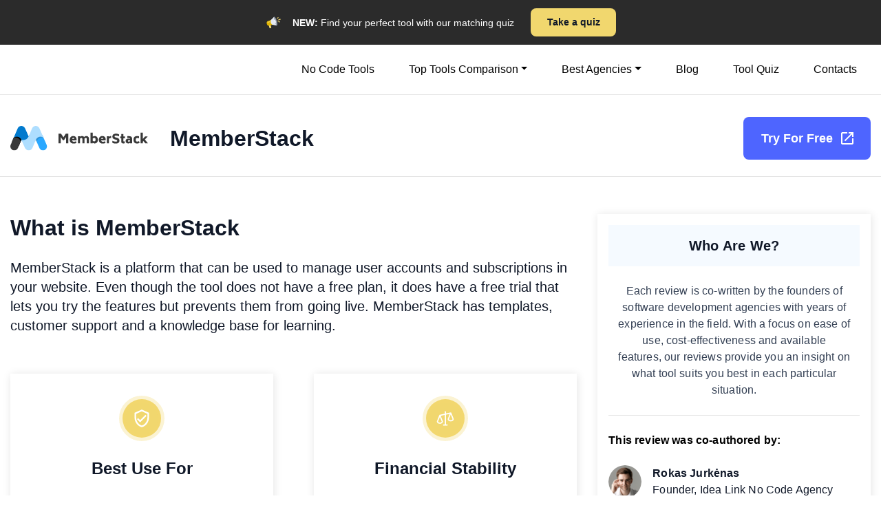

--- FILE ---
content_type: text/html; charset=UTF-8
request_url: https://codeornocode.com/no-code-tools/memberstack/
body_size: 12791
content:







<!DOCTYPE HTML>
<html lang="en-US" prefix="og: https://ogp.me/ns#">
<head><meta charset="UTF-8"><script>if(navigator.userAgent.match(/MSIE|Internet Explorer/i)||navigator.userAgent.match(/Trident\/7\..*?rv:11/i)){var href=document.location.href;if(!href.match(/[?&]nowprocket/)){if(href.indexOf("?")==-1){if(href.indexOf("#")==-1){document.location.href=href+"?nowprocket=1"}else{document.location.href=href.replace("#","?nowprocket=1#")}}else{if(href.indexOf("#")==-1){document.location.href=href+"&nowprocket=1"}else{document.location.href=href.replace("#","&nowprocket=1#")}}}}</script><script>(()=>{class RocketLazyLoadScripts{constructor(){this.v="1.2.6",this.triggerEvents=["keydown","mousedown","mousemove","touchmove","touchstart","touchend","wheel"],this.userEventHandler=this.t.bind(this),this.touchStartHandler=this.i.bind(this),this.touchMoveHandler=this.o.bind(this),this.touchEndHandler=this.h.bind(this),this.clickHandler=this.u.bind(this),this.interceptedClicks=[],this.interceptedClickListeners=[],this.l(this),window.addEventListener("pageshow",(t=>{this.persisted=t.persisted,this.everythingLoaded&&this.m()})),this.CSPIssue=sessionStorage.getItem("rocketCSPIssue"),document.addEventListener("securitypolicyviolation",(t=>{this.CSPIssue||"script-src-elem"!==t.violatedDirective||"data"!==t.blockedURI||(this.CSPIssue=!0,sessionStorage.setItem("rocketCSPIssue",!0))})),document.addEventListener("DOMContentLoaded",(()=>{this.k()})),this.delayedScripts={normal:[],async:[],defer:[]},this.trash=[],this.allJQueries=[]}p(t){document.hidden?t.t():(this.triggerEvents.forEach((e=>window.addEventListener(e,t.userEventHandler,{passive:!0}))),window.addEventListener("touchstart",t.touchStartHandler,{passive:!0}),window.addEventListener("mousedown",t.touchStartHandler),document.addEventListener("visibilitychange",t.userEventHandler))}_(){this.triggerEvents.forEach((t=>window.removeEventListener(t,this.userEventHandler,{passive:!0}))),document.removeEventListener("visibilitychange",this.userEventHandler)}i(t){"HTML"!==t.target.tagName&&(window.addEventListener("touchend",this.touchEndHandler),window.addEventListener("mouseup",this.touchEndHandler),window.addEventListener("touchmove",this.touchMoveHandler,{passive:!0}),window.addEventListener("mousemove",this.touchMoveHandler),t.target.addEventListener("click",this.clickHandler),this.L(t.target,!0),this.S(t.target,"onclick","rocket-onclick"),this.C())}o(t){window.removeEventListener("touchend",this.touchEndHandler),window.removeEventListener("mouseup",this.touchEndHandler),window.removeEventListener("touchmove",this.touchMoveHandler,{passive:!0}),window.removeEventListener("mousemove",this.touchMoveHandler),t.target.removeEventListener("click",this.clickHandler),this.L(t.target,!1),this.S(t.target,"rocket-onclick","onclick"),this.M()}h(){window.removeEventListener("touchend",this.touchEndHandler),window.removeEventListener("mouseup",this.touchEndHandler),window.removeEventListener("touchmove",this.touchMoveHandler,{passive:!0}),window.removeEventListener("mousemove",this.touchMoveHandler)}u(t){t.target.removeEventListener("click",this.clickHandler),this.L(t.target,!1),this.S(t.target,"rocket-onclick","onclick"),this.interceptedClicks.push(t),t.preventDefault(),t.stopPropagation(),t.stopImmediatePropagation(),this.M()}O(){window.removeEventListener("touchstart",this.touchStartHandler,{passive:!0}),window.removeEventListener("mousedown",this.touchStartHandler),this.interceptedClicks.forEach((t=>{t.target.dispatchEvent(new MouseEvent("click",{view:t.view,bubbles:!0,cancelable:!0}))}))}l(t){EventTarget.prototype.addEventListenerWPRocketBase=EventTarget.prototype.addEventListener,EventTarget.prototype.addEventListener=function(e,i,o){"click"!==e||t.windowLoaded||i===t.clickHandler||t.interceptedClickListeners.push({target:this,func:i,options:o}),(this||window).addEventListenerWPRocketBase(e,i,o)}}L(t,e){this.interceptedClickListeners.forEach((i=>{i.target===t&&(e?t.removeEventListener("click",i.func,i.options):t.addEventListener("click",i.func,i.options))})),t.parentNode!==document.documentElement&&this.L(t.parentNode,e)}D(){return new Promise((t=>{this.P?this.M=t:t()}))}C(){this.P=!0}M(){this.P=!1}S(t,e,i){t.hasAttribute&&t.hasAttribute(e)&&(event.target.setAttribute(i,event.target.getAttribute(e)),event.target.removeAttribute(e))}t(){this._(this),"loading"===document.readyState?document.addEventListener("DOMContentLoaded",this.R.bind(this)):this.R()}k(){let t=[];document.querySelectorAll("script[type=rocketlazyloadscript][data-rocket-src]").forEach((e=>{let i=e.getAttribute("data-rocket-src");if(i&&!i.startsWith("data:")){0===i.indexOf("//")&&(i=location.protocol+i);try{const o=new URL(i).origin;o!==location.origin&&t.push({src:o,crossOrigin:e.crossOrigin||"module"===e.getAttribute("data-rocket-type")})}catch(t){}}})),t=[...new Map(t.map((t=>[JSON.stringify(t),t]))).values()],this.T(t,"preconnect")}async R(){this.lastBreath=Date.now(),this.j(this),this.F(this),this.I(),this.W(),this.q(),await this.A(this.delayedScripts.normal),await this.A(this.delayedScripts.defer),await this.A(this.delayedScripts.async);try{await this.U(),await this.H(this),await this.J()}catch(t){console.error(t)}window.dispatchEvent(new Event("rocket-allScriptsLoaded")),this.everythingLoaded=!0,this.D().then((()=>{this.O()})),this.N()}W(){document.querySelectorAll("script[type=rocketlazyloadscript]").forEach((t=>{t.hasAttribute("data-rocket-src")?t.hasAttribute("async")&&!1!==t.async?this.delayedScripts.async.push(t):t.hasAttribute("defer")&&!1!==t.defer||"module"===t.getAttribute("data-rocket-type")?this.delayedScripts.defer.push(t):this.delayedScripts.normal.push(t):this.delayedScripts.normal.push(t)}))}async B(t){if(await this.G(),!0!==t.noModule||!("noModule"in HTMLScriptElement.prototype))return new Promise((e=>{let i;function o(){(i||t).setAttribute("data-rocket-status","executed"),e()}try{if(navigator.userAgent.indexOf("Firefox/")>0||""===navigator.vendor||this.CSPIssue)i=document.createElement("script"),[...t.attributes].forEach((t=>{let e=t.nodeName;"type"!==e&&("data-rocket-type"===e&&(e="type"),"data-rocket-src"===e&&(e="src"),i.setAttribute(e,t.nodeValue))})),t.text&&(i.text=t.text),i.hasAttribute("src")?(i.addEventListener("load",o),i.addEventListener("error",(function(){i.setAttribute("data-rocket-status","failed-network"),e()})),setTimeout((()=>{i.isConnected||e()}),1)):(i.text=t.text,o()),t.parentNode.replaceChild(i,t);else{const i=t.getAttribute("data-rocket-type"),s=t.getAttribute("data-rocket-src");i?(t.type=i,t.removeAttribute("data-rocket-type")):t.removeAttribute("type"),t.addEventListener("load",o),t.addEventListener("error",(i=>{this.CSPIssue&&i.target.src.startsWith("data:")?(console.log("WPRocket: data-uri blocked by CSP -> fallback"),t.removeAttribute("src"),this.B(t).then(e)):(t.setAttribute("data-rocket-status","failed-network"),e())})),s?(t.removeAttribute("data-rocket-src"),t.src=s):t.src="data:text/javascript;base64,"+window.btoa(unescape(encodeURIComponent(t.text)))}}catch(i){t.setAttribute("data-rocket-status","failed-transform"),e()}}));t.setAttribute("data-rocket-status","skipped")}async A(t){const e=t.shift();return e&&e.isConnected?(await this.B(e),this.A(t)):Promise.resolve()}q(){this.T([...this.delayedScripts.normal,...this.delayedScripts.defer,...this.delayedScripts.async],"preload")}T(t,e){var i=document.createDocumentFragment();t.forEach((t=>{const o=t.getAttribute&&t.getAttribute("data-rocket-src")||t.src;if(o&&!o.startsWith("data:")){const s=document.createElement("link");s.href=o,s.rel=e,"preconnect"!==e&&(s.as="script"),t.getAttribute&&"module"===t.getAttribute("data-rocket-type")&&(s.crossOrigin=!0),t.crossOrigin&&(s.crossOrigin=t.crossOrigin),t.integrity&&(s.integrity=t.integrity),i.appendChild(s),this.trash.push(s)}})),document.head.appendChild(i)}j(t){let e={};function i(i,o){return e[o].eventsToRewrite.indexOf(i)>=0&&!t.everythingLoaded?"rocket-"+i:i}function o(t,o){!function(t){e[t]||(e[t]={originalFunctions:{add:t.addEventListener,remove:t.removeEventListener},eventsToRewrite:[]},t.addEventListener=function(){arguments[0]=i(arguments[0],t),e[t].originalFunctions.add.apply(t,arguments)},t.removeEventListener=function(){arguments[0]=i(arguments[0],t),e[t].originalFunctions.remove.apply(t,arguments)})}(t),e[t].eventsToRewrite.push(o)}function s(e,i){let o=e[i];e[i]=null,Object.defineProperty(e,i,{get:()=>o||function(){},set(s){t.everythingLoaded?o=s:e["rocket"+i]=o=s}})}o(document,"DOMContentLoaded"),o(window,"DOMContentLoaded"),o(window,"load"),o(window,"pageshow"),o(document,"readystatechange"),s(document,"onreadystatechange"),s(window,"onload"),s(window,"onpageshow");try{Object.defineProperty(document,"readyState",{get:()=>t.rocketReadyState,set(e){t.rocketReadyState=e},configurable:!0}),document.readyState="loading"}catch(t){console.log("WPRocket DJE readyState conflict, bypassing")}}F(t){let e;function i(e){return t.everythingLoaded?e:e.split(" ").map((t=>"load"===t||0===t.indexOf("load.")?"rocket-jquery-load":t)).join(" ")}function o(o){function s(t){const e=o.fn[t];o.fn[t]=o.fn.init.prototype[t]=function(){return this[0]===window&&("string"==typeof arguments[0]||arguments[0]instanceof String?arguments[0]=i(arguments[0]):"object"==typeof arguments[0]&&Object.keys(arguments[0]).forEach((t=>{const e=arguments[0][t];delete arguments[0][t],arguments[0][i(t)]=e}))),e.apply(this,arguments),this}}o&&o.fn&&!t.allJQueries.includes(o)&&(o.fn.ready=o.fn.init.prototype.ready=function(e){return t.domReadyFired?e.bind(document)(o):document.addEventListener("rocket-DOMContentLoaded",(()=>e.bind(document)(o))),o([])},s("on"),s("one"),t.allJQueries.push(o)),e=o}o(window.jQuery),Object.defineProperty(window,"jQuery",{get:()=>e,set(t){o(t)}})}async H(t){const e=document.querySelector("script[data-webpack]");e&&(await async function(){return new Promise((t=>{e.addEventListener("load",t),e.addEventListener("error",t)}))}(),await t.K(),await t.H(t))}async U(){this.domReadyFired=!0;try{document.readyState="interactive"}catch(t){}await this.G(),document.dispatchEvent(new Event("rocket-readystatechange")),await this.G(),document.rocketonreadystatechange&&document.rocketonreadystatechange(),await this.G(),document.dispatchEvent(new Event("rocket-DOMContentLoaded")),await this.G(),window.dispatchEvent(new Event("rocket-DOMContentLoaded"))}async J(){try{document.readyState="complete"}catch(t){}await this.G(),document.dispatchEvent(new Event("rocket-readystatechange")),await this.G(),document.rocketonreadystatechange&&document.rocketonreadystatechange(),await this.G(),window.dispatchEvent(new Event("rocket-load")),await this.G(),window.rocketonload&&window.rocketonload(),await this.G(),this.allJQueries.forEach((t=>t(window).trigger("rocket-jquery-load"))),await this.G();const t=new Event("rocket-pageshow");t.persisted=this.persisted,window.dispatchEvent(t),await this.G(),window.rocketonpageshow&&window.rocketonpageshow({persisted:this.persisted}),this.windowLoaded=!0}m(){document.onreadystatechange&&document.onreadystatechange(),window.onload&&window.onload(),window.onpageshow&&window.onpageshow({persisted:this.persisted})}I(){const t=new Map;document.write=document.writeln=function(e){const i=document.currentScript;i||console.error("WPRocket unable to document.write this: "+e);const o=document.createRange(),s=i.parentElement;let n=t.get(i);void 0===n&&(n=i.nextSibling,t.set(i,n));const c=document.createDocumentFragment();o.setStart(c,0),c.appendChild(o.createContextualFragment(e)),s.insertBefore(c,n)}}async G(){Date.now()-this.lastBreath>45&&(await this.K(),this.lastBreath=Date.now())}async K(){return document.hidden?new Promise((t=>setTimeout(t))):new Promise((t=>requestAnimationFrame(t)))}N(){this.trash.forEach((t=>t.remove()))}static run(){const t=new RocketLazyLoadScripts;t.p(t)}}RocketLazyLoadScripts.run()})();</script>
    <!-- Google Tag Manager -->
    <script type="rocketlazyloadscript">(function (w, d, s, l, i) {
            w[l] = w[l] || [];
            w[l].push({
                'gtm.start':
                    new Date().getTime(), event: 'gtm.js'
            });
            var f = d.getElementsByTagName(s)[0],
                j = d.createElement(s), dl = l != 'dataLayer' ? '&l=' + l : '';
            j.async = true;
            j.src =
                'https://www.googletagmanager.com/gtm.js?id=' + i + dl;
            f.parentNode.insertBefore(j, f);
        })(window, document, 'script', 'dataLayer', 'GTM-52F7SFJ');</script>
    <!-- End Google Tag Manager -->
    
    <meta name="viewport" content="width=device-width, initial-scale=1">
    <link rel="profile" href="https://gmpg.org/xfn/11">

    <!-- MailerLite Universal -->
    <script type="rocketlazyloadscript">
        (function(m,a,i,l,e,r){ m['MailerLiteObject']=e;function f(){
            var c={ a:arguments,q:[]};var r=this.push(c);return "number"!=typeof r?r:f.bind(c.q);}
            f.q=f.q||[];m[e]=m[e]||f.bind(f.q);m[e].q=m[e].q||f.q;r=a.createElement(i);
            var _=a.getElementsByTagName(i)[0];r.async=1;r.src=l+'?v'+(~~(new Date().getTime()/1000000));
            _.parentNode.insertBefore(r,_);})(window, document, 'script', 'https://static.mailerlite.com/js/universal.js', 'ml');

        var ml_account = ml('accounts', '3333202', 'a1e4b0d7h9', 'load');
    </script>
    <!-- End MailerLite Universal -->

    	<style>img:is([sizes="auto" i], [sizes^="auto," i]) { contain-intrinsic-size: 3000px 1500px }</style>
	
<!-- Search Engine Optimization by Rank Math - https://rankmath.com/ -->
<title>MemberStack - Code or No Code</title>
<meta name="description" content="Beautiful user logins &amp; payments for any website."/>
<meta name="robots" content="follow, index, max-snippet:-1, max-video-preview:-1, max-image-preview:large"/>
<link rel="canonical" href="https://codeornocode.com/no-code-tools/memberstack/" />
<meta property="og:locale" content="en_US" />
<meta property="og:type" content="article" />
<meta property="og:title" content="MemberStack - Code or No Code" />
<meta property="og:description" content="Beautiful user logins &amp; payments for any website." />
<meta property="og:url" content="https://codeornocode.com/no-code-tools/memberstack/" />
<meta property="og:site_name" content="Code or No Code" />
<meta property="og:updated_time" content="2026-01-26T09:18:01+00:00" />
<meta name="twitter:card" content="summary_large_image" />
<meta name="twitter:title" content="MemberStack - Code or No Code" />
<meta name="twitter:description" content="Beautiful user logins &amp; payments for any website." />
<script type="application/ld+json" class="rank-math-schema">{"@context":"https://schema.org","@graph":[{"@type":"BreadcrumbList","@id":"https://codeornocode.com/no-code-tools/memberstack/#breadcrumb","itemListElement":[{"@type":"ListItem","position":"1","item":{"@id":"http://codeornocode.com","name":"Home"}},{"@type":"ListItem","position":"2","item":{"@id":"https://codeornocode.com/no-code-tools/memberstack/","name":"MemberStack"}}]}]}</script>
<!-- /Rank Math WordPress SEO plugin -->

<link rel='dns-prefetch' href='//ajax.googleapis.com' />

<style id='rank-math-toc-block-style-inline-css'>
.wp-block-rank-math-toc-block nav ol{counter-reset:item}.wp-block-rank-math-toc-block nav ol li{display:block}.wp-block-rank-math-toc-block nav ol li:before{content:counters(item, ".") ". ";counter-increment:item}

</style>
<link rel='stylesheet' id='theme-css' href='https://codeornocode.com/wp-content/themes/starter-theme/assets/dist/css/main.css' media='all' />
<link rel="https://api.w.org/" href="https://codeornocode.com/wp-json/" /><link rel="alternate" title="JSON" type="application/json" href="https://codeornocode.com/wp-json/wp/v2/coda-tools/1000000078" /><link rel="EditURI" type="application/rsd+xml" title="RSD" href="https://codeornocode.com/xmlrpc.php?rsd" />
<meta name="generator" content="WordPress 6.8" />
<link rel='shortlink' href='https://codeornocode.com/?p=1000000078' />
<link rel="alternate" title="oEmbed (JSON)" type="application/json+oembed" href="https://codeornocode.com/wp-json/oembed/1.0/embed?url=https%3A%2F%2Fcodeornocode.com%2Fno-code-tools%2Fmemberstack%2F" />
<link rel="alternate" title="oEmbed (XML)" type="text/xml+oembed" href="https://codeornocode.com/wp-json/oembed/1.0/embed?url=https%3A%2F%2Fcodeornocode.com%2Fno-code-tools%2Fmemberstack%2F&#038;format=xml" />
<link rel="icon" href="https://codeornocode.com/wp-content/uploads/2022/12/Untitled.png" sizes="32x32" />
<link rel="icon" href="https://codeornocode.com/wp-content/uploads/2022/12/Untitled.png" sizes="192x192" />
<link rel="apple-touch-icon" href="https://codeornocode.com/wp-content/uploads/2022/12/Untitled.png" />
<meta name="msapplication-TileImage" content="https://codeornocode.com/wp-content/uploads/2022/12/Untitled.png" />
		<style id="wp-custom-css">
			.mailer-form-single form{
	justify-content:space-between;
}
strong{
	font-weight:700!important;
}

.blog .filter-buttons{
	flex-wrap:wrap;

}
.blog .section2 .filter-buttons button {
margin-bottom:30px;
}

button.generative-ai {
    color: rgba(90, 40, 200, 1)!important;
border: 1px solid  rgba(90, 40, 200, 1)!important;
 
}
button.generative-ai.active{
	background-color:rgba(90, 40, 200, 1)!important;
color:white!important;
}
button.generative-ai:hover{
		background-color:rgba(90, 40, 200, 1)!important;
color:white!important;
}
@media only screen and (max-width: 991px) {
  .blog .filter-buttons{
	flex-wrap:nowrap;
top:82px!important;

}
.blog .section2 .filter-buttons button {
margin-bottom:0;
}
}		</style>
		</head>


<body class="wp-singular coda-tools-template-default single single-coda-tools postid-1000000078 wp-theme-starter-theme">

<div class="top-bar">
    <div class="container">
        <div class="text">
            <div class="inside-text">
                <svg width="24" height="24" viewBox="0 0 24 24" fill="none" xmlns="http://www.w3.org/2000/svg">
                    <g clip-path="url(#clip0_256_5475)">
                        <path d="M18.406 8.16895L21.9193 6.16295C22.0684 6.07779 22.2583 6.14922 22.3143 6.31159L22.7007 7.43143C22.7539 7.58568 22.6615 7.75197 22.5024 7.78815L18.6026 8.67431C18.5368 8.68927 18.4677 8.6794 18.4087 8.64657C18.3497 8.61375 18.3048 8.56028 18.2828 8.49644C18.2619 8.43606 18.2628 8.37028 18.2853 8.31048C18.3078 8.25068 18.3505 8.20062 18.406 8.16895ZM18.2323 10.6535C18.2291 10.7072 18.2458 10.7601 18.2792 10.8022C18.3127 10.8443 18.3605 10.8726 18.4135 10.8816L21.5504 11.4159C21.5806 11.4211 21.6115 11.4198 21.6412 11.4122C21.6709 11.4046 21.6987 11.3908 21.7226 11.3717C21.7466 11.3527 21.7664 11.3288 21.7805 11.3016C21.7946 11.2744 21.8029 11.2445 21.8047 11.214L21.8611 10.273C21.8693 10.1366 21.7515 10.0263 21.6159 10.0436L18.4225 10.4502C18.3721 10.4566 18.3255 10.4805 18.2908 10.5176C18.2561 10.5547 18.2354 10.6028 18.2323 10.6535ZM16.8175 6.79375C16.8531 6.83396 16.9024 6.85959 16.9558 6.86572C17.0092 6.87185 17.063 6.85805 17.1068 6.82697L19.7028 4.98665C19.7278 4.96893 19.7487 4.94614 19.7643 4.91977C19.7799 4.89339 19.7898 4.86403 19.7933 4.83359C19.7968 4.80315 19.7938 4.77231 19.7846 4.74309C19.7754 4.71386 19.7601 4.68691 19.7398 4.66398L19.1144 3.95875C19.0237 3.85652 18.8624 3.86187 18.7788 3.96998L16.8082 6.51552C16.7771 6.55571 16.761 6.60551 16.7627 6.65631C16.7644 6.70711 16.7838 6.75572 16.8175 6.79375Z"
                              fill="#F1D76E"/>
                        <path d="M8.39265 19.9026L7.70897 20.0899C7.15323 20.2422 6.57932 19.9151 6.4271 19.3593L5.57802 16.2596C5.42579 15.7039 5.75288 15.13 6.30862 14.9778L6.9923 14.7905C7.54803 14.6383 8.12194 14.9653 8.27417 15.5211L9.12325 18.6208C9.27551 19.1765 8.94839 19.7504 8.39265 19.9026Z"
                              fill="#F1D76E"/>
                        <path d="M5.47438 16.3019L12.0368 14.7185L9.76427 7.5397L3.55691 9.99859C3.51781 10.011 1.77557 10.9163 2.66751 13.734C3.55945 16.5517 5.47438 16.3019 5.47438 16.3019Z"
                              fill="#E1B500"/>
                        <path d="M16.9663 9.21899C17.9606 12.36 18.2199 15.5436 17.3806 15.8093C16.5413 16.075 14.9214 13.3221 13.9271 10.1811C12.9328 7.04 12.6735 3.85645 13.5128 3.59075C14.352 3.32505 15.972 6.07793 16.9663 9.21899Z"
                              fill="#9AA4B2"/>
                        <path d="M15.1625 12.7245C15.8578 12.5044 16.0433 11.1316 15.5769 9.65836C15.1105 8.18507 14.1687 7.16917 13.4735 7.38929C12.7782 7.6094 12.5926 8.98218 13.0591 10.4555C13.5255 11.9288 14.4672 12.9447 15.1625 12.7245Z"
                              fill="#F8FAFC"/>
                        <path d="M17.344 15.8209C16.6109 16.053 15.077 13.2729 14.0827 10.1318C13.0884 6.99074 12.7431 3.83441 13.4761 3.60235C13.5184 3.58898 13.5629 3.58462 13.6093 3.58807C13.3158 3.50217 12.9852 3.57866 12.7263 3.86019C11.5852 5.10086 8.802 7.78609 8.802 7.78609C8.802 7.78609 7.50181 8.8166 8.47677 11.8965C9.45174 14.9763 11.1615 15.0817 11.1615 15.0817C11.1615 15.0817 14.946 15.6924 16.5853 16.0488C16.9734 16.1332 17.2973 15.992 17.4851 15.7346C17.4427 15.7752 17.3958 15.8045 17.344 15.8209Z"
                              fill="#E3E8EF"/>
                        <path d="M3.97443 11.9169C3.88685 11.8936 3.80659 11.8485 3.74106 11.7859C3.67553 11.7233 3.62686 11.6451 3.59956 11.5587C3.50971 11.2749 3.66695 10.972 3.9508 10.8821L6.4581 10.0884C6.74189 9.9986 7.04485 10.1558 7.1347 10.4397C7.22454 10.7235 7.0673 11.0264 6.78346 11.1163L4.27616 11.9099C4.17832 11.9411 4.0736 11.9435 3.97443 11.9169Z"
                              fill="#F1D76E"/>
                    </g>
                    <defs>
                        <clipPath id="clip0_256_5475">
                            <rect width="19.5959" height="19.5959" fill="white"
                                  transform="translate(5.07178) rotate(15)"/>
                        </clipPath>
                    </defs>
                </svg>
                <p><strong>NEW:</strong> Find your perfect tool with our matching quiz</p>
            </div>
            <a href="/tool-quiz">Take a quiz</a>
        </div>
    </div>
</div>

<div class="mobile-menu">
    <svg class="close-btn" fill="black" xmlns="http://www.w3.org/2000/svg" viewBox="0 0 24 24" width="24px"
         height="24px">
        <path d="M 4.7070312 3.2929688 L 3.2929688 4.7070312 L 10.585938 12 L 3.2929688 19.292969 L 4.7070312 20.707031 L 12 13.414062 L 19.292969 20.707031 L 20.707031 19.292969 L 13.414062 12 L 20.707031 4.7070312 L 19.292969 3.2929688 L 12 10.585938 L 4.7070312 3.2929688 z"></path>
    </svg>
    <nav>
        <ul>
            <li><a href="/home">Home</a></li>
            <li class="dropdown">
                <a href="#" class="dropbtn">
                    Top Tools Comparison
                    <svg class="svg-top" width="20px" height="20px" viewBox="0 0 24 24" xmlns="http://www.w3.org/2000/svg">
                        <rect x="0" fill="none" width="24" height="24"/>
                        <g><path d="M7 10l5 5 5-5"/>
                        </g>
                    </svg>
                </a>
                <div class="dropdown-content">
                    <a href="/Top Website Builders">Website Builders</a>
                    <a href="/Best App Builders">App Builders</a>
                </div>
            </li>
            <li class="dropdown">
                <a href="#" class="dropbtn">
                    Best Agencies
                    <svg class="svg-top" width="20px" height="20px" viewBox="0 0 24 24" xmlns="http://www.w3.org/2000/svg">
                        <rect x="0" fill="none" width="24" height="24"/>
                        <g><path d="M7 10l5 5 5-5"/>
                        </g>
                    </svg>
                </a>
                <div class="dropdown-content">
                    <a href="https://codeornocode.com/no-code/top-webflow-agencies/">Webflow agencies</a>
                    <a href="https://codeornocode.com/no-code/top-bubble-agencies/">Bubble agencies</a>
                </div>
            </li>
            <li><a href="/blog">Blog</a></li>
            <li><a href="/tool-quiz">Tool Quiz</a></li>
            <li><a href="/contacts">Contacts</a></li>
        </ul>
    </nav>
</div>
<header>
    <nav class="navbar navbar-expand-md">
        <div class="container-fluid">
            <div class="left">
                <a aria-label="Home page of Code or No Code" href="/home">
                                                       </a>
            </div>
            <div class="right">
                <div class="collapse navbar-collapse" id="main-menu">
                    <ul id="menu-header" class="navbar-nav me-auto mb-2 mb-md-0 "><li  id="menu-item-1189" class="menu-item menu-item-type-post_type menu-item-object-page nav-item nav-item-1189"><a href="https://codeornocode.com/no-code-tools/" class="nav-link ">No Code Tools</a></li>
<li  id="menu-item-1000008775" class="menu-item menu-item-type-custom menu-item-object-custom menu-item-has-children dropdown nav-item nav-item-1000008775"><a href="#" class="nav-link  dropdown-toggle" data-bs-toggle="dropdown" aria-haspopup="true" aria-expanded="false">Top Tools Comparison</a>
<ul class="dropdown-menu  depth_0">
	<li  id="menu-item-1000001290" class="menu-item menu-item-type-post_type menu-item-object-page nav-item nav-item-1000001290"><a href="https://codeornocode.com/top-website-builders/" class="dropdown-item ">Website Builders</a></li>
	<li  id="menu-item-1000008776" class="menu-item menu-item-type-post_type menu-item-object-page nav-item nav-item-1000008776"><a href="https://codeornocode.com/best-app-builders/" class="dropdown-item ">App Builders</a></li>
</ul>
</li>
<li  id="menu-item-1000008777" class="menu-item menu-item-type-custom menu-item-object-custom menu-item-has-children dropdown nav-item nav-item-1000008777"><a href="#" class="nav-link  dropdown-toggle" data-bs-toggle="dropdown" aria-haspopup="true" aria-expanded="false">Best Agencies</a>
<ul class="dropdown-menu  depth_0">
	<li  id="menu-item-1000008778" class="menu-item menu-item-type-custom menu-item-object-custom nav-item nav-item-1000008778"><a href="https://codeornocode.com/no-code/top-webflow-agencies/" class="dropdown-item ">Webflow agencies</a></li>
	<li  id="menu-item-1000008779" class="menu-item menu-item-type-custom menu-item-object-custom nav-item nav-item-1000008779"><a href="https://codeornocode.com/no-code/top-bubble-agencies/" class="dropdown-item ">Bubble agencies</a></li>
</ul>
</li>
<li  id="menu-item-6539" class="menu-item menu-item-type-post_type menu-item-object-page nav-item nav-item-6539"><a href="https://codeornocode.com/blog/" class="nav-link ">Blog</a></li>
<li  id="menu-item-8624" class="menu-item menu-item-type-post_type menu-item-object-page nav-item nav-item-8624"><a href="https://codeornocode.com/tool-quiz/" class="nav-link ">Tool Quiz</a></li>
<li  id="menu-item-6540" class="menu-item menu-item-type-post_type menu-item-object-page nav-item nav-item-6540"><a href="https://codeornocode.com/contacts/" class="nav-link ">Contacts</a></li>
</ul>                </div>
                <div class="hamburger-btn">
                    <div class="line"></div>
                    <div class="line"></div>
                    <div class="line"></div>
                </div>
            </div>
        </div>
    </nav>
</header>
<div class="container-fluid site-content p-0 single-tool">

    <!--section1-->
    <section class="section1">
        <div class="container">
            <div class="first-row">
                <div class="left-side">
                    <div class="image">
                                                                            <img src="https://codeornocode.com/wp-content/uploads/2023/02/5f5281e850c0265c5870f015_memberstack.svg" class="attachment-post-thumbnail size-post-thumbnail wp-post-image" alt="" decoding="async" />                                            </div>
                    <h1>MemberStack</h1>
                </div>
                <div class="right-side">
                    <a target="_blank"
                       href="https://www.memberstack.com/">Try For Free
                        <svg width="18" height="18" viewBox="0 0 18 18" fill="none" xmlns="http://www.w3.org/2000/svg">
                            <path d="M16 16H2V2H9V0H2C1.46957 0 0.960859 0.210714 0.585786 0.585786C0.210714 0.960859 0 1.46957 0 2V16C0 16.5304 0.210714 17.0391 0.585786 17.4142C0.960859 17.7893 1.46957 18 2 18H16C17.1 18 18 17.1 18 16V9H16V16ZM11 0V2H14.59L4.76 11.83L6.17 13.24L16 3.41V7H18V0H11Z" fill="white"/>
                        </svg>
                    </a>
                </div>
            </div>
        </div>
    </section>
    <!--section1-->

    <!--section2-->
    <section class="section2">
        <div class="container">
            <div class="row">
                <div class="col-lg-8 left-side">
                    <div class="text">
                        <h2>What is MemberStack</h2>
                        <p>MemberStack is a platform that can be used to manage user accounts and subscriptions in your website.
Even though the tool does not have a free plan, it does have a free trial that lets you try the features but prevents them from going live. 
MemberStack has templates, customer support and a knowledge base for learning. </p>
                    </div>
                    <div class="blocks-row">
                        <div class="inside-block">
                            <div class="toge">
                                <svg width="66" height="66" viewBox="0 0 66 66" fill="none" xmlns="http://www.w3.org/2000/svg">
                                    <rect x="5" y="5" width="56" height="56" rx="28" fill="#F1D76E"/>
                                    <path d="M33 20.1667L22.5 24.8334V31.8334C22.5 38.3084 26.98 44.3634 33 45.8334C39.02 44.3634 43.5 38.3084 43.5 31.8334V24.8334L33 20.1667ZM41.1667 31.8334C41.1667 37.1067 37.69 41.9717 33 43.4184C28.31 41.9717 24.8333 37.1067 24.8333 31.8334V26.3501L33 22.7217L41.1667 26.3501V31.8334ZM27.645 32.5217L26 34.1667L30.6667 38.8334L40 29.5001L38.355 27.8434L30.6667 35.5317L27.645 32.5217Z" fill="white"/>
                                    <rect x="5" y="5" width="56" height="56" rx="28" stroke="#F1D76E" stroke-opacity="0.3" stroke-width="10"/>
                                </svg>
                                <h3>Best Use For</h3>
                            </div>
                            <p>Setting up user accounts and subsciptions on your website. </p>
                        </div>
                        <div class="inside-block">
                            <div class="toge">
                                <svg width="66" height="66" viewBox="0 0 66 66" fill="none" xmlns="http://www.w3.org/2000/svg">
                                    <rect x="5" y="5" width="56" height="56" rx="28" fill="#F1D76E"/>
                                    <path d="M45.1844 33.5469L41.6844 24.7969L41.6297 24.6984L41.5641 24.6109C41.5531 24.6 41.5531 24.6 41.5531 24.5891L41.4656 24.5016H41.4547L41.3781 24.4469L41.3562 24.425L41.2578 24.3703H41.2469L41.1484 24.3375H41.1266L41.0172 24.3156H40.6891L33.875 25.7812V23.375C33.875 23.1429 33.7828 22.9204 33.6187 22.7563C33.4546 22.5922 33.2321 22.5 33 22.5C32.7679 22.5 32.5454 22.5922 32.3813 22.7563C32.2172 22.9204 32.125 23.1429 32.125 23.375V26.175L24.9391 27.7719H24.8625L24.7531 27.8156H24.7313L24.6437 27.8594C24.6437 27.8608 24.6435 27.8622 24.6429 27.8636C24.6424 27.8649 24.6416 27.8661 24.6405 27.8671C24.6395 27.8681 24.6383 27.8689 24.637 27.8695C24.6357 27.87 24.6342 27.8703 24.6328 27.8703L24.5344 27.9469C24.5344 27.9498 24.5332 27.9526 24.5312 27.9546C24.5291 27.9567 24.5263 27.9578 24.5234 27.9578L24.4578 28.0344H24.4469C24.4178 28.0618 24.3953 28.0954 24.3813 28.1328L24.3594 28.1547L24.3156 28.2531H24.3047L20.8156 37.0469C20.7728 37.151 20.7506 37.2624 20.75 37.375C20.75 39.9234 23.4297 40.875 25.125 40.875C26.8203 40.875 29.5 39.9234 29.5 37.375C29.4994 37.2624 29.4772 37.151 29.4344 37.0469L26.3172 29.2594L32.125 27.9688V41.75H30.375C30.1429 41.75 29.9204 41.8422 29.7563 42.0063C29.5922 42.1704 29.5 42.3929 29.5 42.625C29.5 42.8571 29.5922 43.0796 29.7563 43.2437C29.9204 43.4078 30.1429 43.5 30.375 43.5H35.625C35.8571 43.5 36.0796 43.4078 36.2437 43.2437C36.4078 43.0796 36.5 42.8571 36.5 42.625C36.5 42.3929 36.4078 42.1704 36.2437 42.0063C36.0796 41.8422 35.8571 41.75 35.625 41.75H33.875V27.575L39.4422 26.3391L36.5656 33.5469C36.5228 33.651 36.5006 33.7624 36.5 33.875C36.5 36.4234 39.1797 37.375 40.875 37.375C42.5703 37.375 45.25 36.4234 45.25 33.875C45.2494 33.7624 45.2272 33.651 45.1844 33.5469ZM25.125 39.125C24.3047 39.125 22.6312 38.7312 22.5109 37.5281L25.125 30.9766L27.7391 37.5281C27.6188 38.7312 25.9453 39.125 25.125 39.125ZM40.875 35.625C40.0547 35.625 38.3813 35.2312 38.2609 34.0281L40.875 27.4766L43.4891 34.0281C43.3687 35.2312 41.6953 35.625 40.875 35.625Z" fill="white"/>
                                    <rect x="5" y="5" width="56" height="56" rx="28" stroke="#F1D76E" stroke-opacity="0.3" stroke-width="10"/>
                                </svg>
                                <h3>Financial Stability</h3>
                            </div>
                            <p>The platform is backed by YCombinator by an unannounced amount of funds. </p>
                        </div>
                    </div>
                </div>
                <div class="col-lg-4 right-side">
                    <div class="about-us">
                        <h2>Who Are We?</h2>
<p>Each review is co-written by the founders of software development agencies with years of<br />
experience in the field. With a focus on ease of use, cost-effectiveness and available<br />
features, our reviews provide you an insight on what tool suits you best in each particular<br />
situation.</p>
                        <h3>This review was co-authored by:</h3>
                        <div class="authors">
                                                                                                <div class="author">
                                                                                <img alt='Avatar photo' src="https://codeornocode.com/wp-content/uploads/2023/05/cropped-Frame-38-48x48.png" srcset='http://codeornocode.com/wp-content/uploads/2023/05/cropped-Frame-38-96x96.png 2x' class='avatar avatar-48 photo' height='48' width='48' decoding='async' />                                        <address>
                                            <strong>Rokas Jurkėnas</strong><br> Founder, Idea Link No Code Agency                                        </address>
                                    </div>
                                                                    <div class="author">
                                                                                <img alt='' src='https://secure.gravatar.com/avatar/8bfe0c80b3744aa394d28d9ddfb3f99dbfb8714a5ddb5b0a7da2023c8ed63551?s=48&#038;d=mm&#038;r=g' srcset='https://secure.gravatar.com/avatar/8bfe0c80b3744aa394d28d9ddfb3f99dbfb8714a5ddb5b0a7da2023c8ed63551?s=96&#038;d=mm&#038;r=g 2x' class='avatar avatar-48 photo' height='48' width='48' decoding='async'/>                                        <address>
                                            <strong>Linas Kiguolis</strong><br> Founder, Bright Projects Dev Agency                                        </address>
                                    </div>
                                                                                    </div>
                    </div>
                </div>
            </div>
        </div>
    </section>
    <!--section2-->
</div>
<script type="speculationrules">
{"prefetch":[{"source":"document","where":{"and":[{"href_matches":"\/*"},{"not":{"href_matches":["\/wp-*.php","\/wp-admin\/*","\/wp-content\/uploads\/*","\/wp-content\/*","\/wp-content\/plugins\/*","\/wp-content\/themes\/starter-theme\/*","\/*\\?(.+)"]}},{"not":{"selector_matches":"a[rel~=\"nofollow\"]"}},{"not":{"selector_matches":".no-prefetch, .no-prefetch a"}}]},"eagerness":"conservative"}]}
</script>
<script type="rocketlazyloadscript" data-rocket-src="https://ajax.googleapis.com/ajax/libs/jquery/3.6.0/jquery.min.js" id="jquery-js"></script>
<script type="rocketlazyloadscript" data-rocket-src="https://codeornocode.com/wp-content/themes/starter-theme/assets/dist/js/main.js" id="theme-js" data-rocket-defer defer></script>


<footer>
    <div class="container">
        <div class="row">
            <div class="col-lg-3 cols1">
                <div class="logo">
                                                       </div>
                <span>Code or No Code, that is the question</span>
            </div>
            <div class="col-lg-3 col-6 cols2">
                <h2>News</h2>
                <div class="menu-footer-category-container"><ul id="menu-footer-category" class="menu"><li id="menu-item-13647" class="menu-item menu-item-type-taxonomy menu-item-object-category menu-item-13647"><a href="https://codeornocode.com/category/comparisons/">Comparisons</a></li>
<li id="menu-item-13648" class="menu-item menu-item-type-taxonomy menu-item-object-category menu-item-13648"><a href="https://codeornocode.com/category/news/">News</a></li>
<li id="menu-item-13649" class="menu-item menu-item-type-taxonomy menu-item-object-category menu-item-13649"><a href="https://codeornocode.com/category/no-code/">No Code</a></li>
<li id="menu-item-13650" class="menu-item menu-item-type-taxonomy menu-item-object-category menu-item-13650"><a href="https://codeornocode.com/category/reviews/">Reviews</a></li>
<li id="menu-item-13651" class="menu-item menu-item-type-taxonomy menu-item-object-category menu-item-13651"><a href="https://codeornocode.com/category/software-development/">Software Development</a></li>
<li id="menu-item-13652" class="menu-item menu-item-type-taxonomy menu-item-object-category menu-item-13652"><a href="https://codeornocode.com/category/tutorial/">Tutorial</a></li>
</ul></div>            </div>
            <div class="col-lg-2 col-6 cols3">
                <h2>Menu</h2>
                <div class="menu-footer-container"><ul id="menu-footer" class="menu"><li id="menu-item-8369" class="menu-item menu-item-type-post_type menu-item-object-page menu-item-8369"><a href="https://codeornocode.com/blog/">Blog</a></li>
<li id="menu-item-8370" class="menu-item menu-item-type-post_type menu-item-object-page menu-item-8370"><a href="https://codeornocode.com/contacts/">Contacts</a></li>
<li id="menu-item-8371" class="menu-item menu-item-type-post_type menu-item-object-page menu-item-8371"><a href="https://codeornocode.com/no-code-tools/">No Code Tools</a></li>
<li id="menu-item-8372" class="menu-item menu-item-type-post_type menu-item-object-page menu-item-8372"><a href="https://codeornocode.com/privacy-policy/">Privacy Policy</a></li>
</ul></div>            </div>
            <div class="col-lg-4 cols4">
                <div class="mailerlite-footer">
                    <h2>Exclusive No-Code Tips</h2>
                    <p>Get exclusive No-Code tips what we only share with email subscribers</p>
                    <div id="mlb2-5864082" class="mailer-form-footer ml-form-embedContainer ml-subscribe-form ml-subscribe-form-5864082">
                        <div class="ml-form-align-center">
                            <div class="ml-form-embedWrapper embedForm">
                                <div class="ml-form-embedBody ml-form-embedBodyDefault row-form">
                                    <form class="ml-block-form" action="https://static.mailerlite.com/webforms/submit/d7t9z0" data-code="d7t9z0" method="post" target="_blank">
                                                <div class="ml-field-group ml-field-email ml-validate-email ml-validate-required">
                                                    <input aria-label="email" aria-required="true" type="email" class="form-control" data-inputmask="" name="fields[email]" placeholder="Enter your email" autocomplete="email">
                                                </div>
                                        <input type="hidden" name="ml-submit" value="1">
                                        <div class="ml-form-embedSubmit">
                                            <button type="submit" class="primary">Subscribe</button>
                                            <button disabled="disabled" style="display:none" type="button" class="loading"> <div class="ml-form-embedSubmitLoad"></div> <span class="sr-only">Loading...</span> </button>
                                        </div>
                                        <input type="hidden" name="anticsrf" value="true">
                                    </form>
                                </div>
                                <div class="ml-form-successBody row-success" style="display:none">
                                    <div class="ml-form-successContent">
                                        <div class="ml-form-successContent">
                                            <h2>Congrats!</h2>
<p>You are officially a part of the No Code movement. Check your inbox!</p>
                                        </div>
                                    </div>
                                </div>
                            </div>
                        </div>
                    </div>
                </div>
            </div>
        </div>
        <div class="row-copy">
            <p>Copyright © 2023 CodeorNoCode.com</p>
<p>Built and run by Idea Link, the <a href="https://idealink.tech/"><strong>No Code agency</strong></a> and Bright Projects <a href="https://brightprojects.io"><strong>Edtech solutions</strong></a>.</p>
        </div>
    </div>
</footer>
<script type="rocketlazyloadscript">
    function ml_webform_success_5669142(){var r=ml_jQuery||jQuery;r(".ml-subscribe-form-5669142 .row-success").show(),r(".ml-subscribe-form-5669142 .row-form").hide()}
</script>
<img src="https://track.mailerlite.com/webforms/o/5669142/n8v6o5?v1675249928" width="1" height="1" style="max-width:1px;max-height:1px;visibility:hidden;padding:0;margin:0;display:block" alt="." border="0">
<script type="rocketlazyloadscript">
    function ml_webform_success_5864060(){var r=ml_jQuery||jQuery;r(".ml-subscribe-form-5864060 .row-success").show(),r(".ml-subscribe-form-5864060 .row-form").hide()}
</script>
<img src="https://track.mailerlite.com/webforms/o/5864060/h8d6i9?v1675157442" width="1" height="1" style="max-width:1px;max-height:1px;visibility:hidden;padding:0;margin:0;display:block" alt="." border="0">
<script type="rocketlazyloadscript">
    function ml_webform_success_5864082(){var r=ml_jQuery||jQuery;r(".ml-subscribe-form-5864082 .row-success").show(),r(".ml-subscribe-form-5864082 .row-form").hide()}
</script>
<img src="https://track.mailerlite.com/webforms/o/5864082/d7t9z0?v1675158920" width="1" height="1" style="max-width:1px;max-height:1px;visibility:hidden;padding:0;margin:0;display:block" alt="." border="0">
<script type="rocketlazyloadscript" data-rocket-src="https://static.mailerlite.com/js/w/webforms.min.js?vd4de52e171e8eb9c47c0c20caf367ddf" data-rocket-type="text/javascript" data-rocket-defer defer></script>

<script type="rocketlazyloadscript" data-rocket-type="text/javascript">
    var _tip = _tip || [];
    (function(d,s,id){
        var js, tjs = d.getElementsByTagName(s)[0];
        if(d.getElementById(id)) { return; }
        js = d.createElement(s); js.id = id;
        js.async = true;
        js.src = d.location.protocol + '//app.truconversion.com/ti-js/22899/ed539.js';
        tjs.parentNode.insertBefore(js, tjs);
    }(document, 'script', 'ti-js'));
</script>

<script>var rocket_beacon_data = {"ajax_url":"https:\/\/codeornocode.com\/wp-admin\/admin-ajax.php","nonce":"ed47ad4337","url":"https:\/\/codeornocode.com\/no-code-tools\/memberstack","is_mobile":false,"width_threshold":1600,"height_threshold":700,"delay":500,"debug":null,"status":{"atf":true},"elements":"img, video, picture, p, main, div, li, svg, section, header, span"}</script><script data-name="wpr-wpr-beacon" src='https://codeornocode.com/wp-content/plugins/wp-rocket/assets/js/wpr-beacon.min.js' async></script><script defer src="https://static.cloudflareinsights.com/beacon.min.js/vcd15cbe7772f49c399c6a5babf22c1241717689176015" integrity="sha512-ZpsOmlRQV6y907TI0dKBHq9Md29nnaEIPlkf84rnaERnq6zvWvPUqr2ft8M1aS28oN72PdrCzSjY4U6VaAw1EQ==" data-cf-beacon='{"version":"2024.11.0","token":"29f650a67d69479ca09216bc30830d09","r":1,"server_timing":{"name":{"cfCacheStatus":true,"cfEdge":true,"cfExtPri":true,"cfL4":true,"cfOrigin":true,"cfSpeedBrain":true},"location_startswith":null}}' crossorigin="anonymous"></script>
</body>
</html>


--- FILE ---
content_type: text/css
request_url: https://codeornocode.com/wp-content/themes/starter-theme/assets/dist/css/main.css
body_size: 53707
content:
@charset "UTF-8";:root{--bs-blue:#4e65ff;--bs-indigo:#6610f2;--bs-purple:#6f42c1;--bs-pink:#d63384;--bs-red:#dc3545;--bs-orange:#fd7e14;--bs-yellow:#f1d76e;--bs-green:#198754;--bs-teal:#20c997;--bs-cyan:#0dcaf0;--bs-black:#101828;--bs-white:#fff;--bs-gray:#6c757d;--bs-gray-dark:#343a40;--bs-gray-100:#f8f9fa;--bs-gray-200:#e9ecef;--bs-gray-300:#dee2e6;--bs-gray-400:#ced4da;--bs-gray-500:#adb5bd;--bs-gray-600:#6c757d;--bs-gray-700:#495057;--bs-gray-800:#343a40;--bs-gray-900:#212529;--bs-primary:blue;--bs-secondary:#6c757d;--bs-success:#198754;--bs-info:#0dcaf0;--bs-warning:#f1d76e;--bs-danger:#dc3545;--bs-light:#f8f9fa;--bs-dark:#212529;--bs-primary-rgb:0,0,255;--bs-secondary-rgb:108,117,125;--bs-success-rgb:25,135,84;--bs-info-rgb:13,202,240;--bs-warning-rgb:241,215,110;--bs-danger-rgb:220,53,69;--bs-light-rgb:248,249,250;--bs-dark-rgb:33,37,41;--bs-white-rgb:255,255,255;--bs-black-rgb:16,24,40;--bs-body-color-rgb:0,0,0;--bs-body-bg-rgb:255,255,255;--bs-font-sans-serif:"Ubuntu","Helvetica Neue",Helvetica,Arial,sans-serif;--bs-font-monospace:SFMono-Regular,Menlo,Monaco,Consolas,"Liberation Mono","Courier New",monospace;--bs-gradient:linear-gradient(180deg,hsla(0,0%,100%,.15),hsla(0,0%,100%,0));--bs-root-font-size:62.5%;--bs-body-font-family:var(--bs-font-sans-serif);--bs-body-font-size:calc(1.265rem + 0.18vw);--bs-body-font-weight:400;--bs-body-line-height:1.5;--bs-body-color:#000;--bs-body-bg:#fff;--bs-border-width:1px;--bs-border-style:solid;--bs-border-color:#dee2e6;--bs-border-color-translucent:rgba(16,24,40,.175);--bs-border-radius:0.4rem;--bs-border-radius-sm:0.25rem;--bs-border-radius-lg:0.5rem;--bs-border-radius-xl:1rem;--bs-border-radius-2xl:2rem;--bs-border-radius-pill:50rem;--bs-link-color:blue;--bs-link-hover-color:#00c;--bs-code-color:#d63384;--bs-highlight-bg:#fcf7e2}@media (min-width:1200px){:root{--bs-body-font-size:1.4rem}}*,:after,:before{-webkit-box-sizing:border-box;box-sizing:border-box}:root{font-size:var(--bs-root-font-size)}@media (prefers-reduced-motion:no-preference){:root{scroll-behavior:smooth}}body{-webkit-text-size-adjust:100%;-webkit-tap-highlight-color:rgba(16,24,40,0);background-color:var(--bs-body-bg);color:var(--bs-body-color);font-family:var(--bs-body-font-family);font-size:var(--bs-body-font-size);font-weight:var(--bs-body-font-weight);line-height:var(--bs-body-line-height);margin:0;text-align:var(--bs-body-text-align)}hr{border:0;border-top:1px solid;color:inherit;margin:1rem 0;opacity:.25}.h1,.h2,.h3,.h4,.h5,.h6,h1,h2,h3,h4,h5,h6{font-weight:500;line-height:1.2;margin-bottom:.5rem;margin-top:0}.h1,h1{font-size:calc(1.475rem + 2.7vw)}@media (min-width:1200px){.h1,h1{font-size:3.5rem}}.h2,h2{font-size:calc(1.405rem + 1.86vw)}@media (min-width:1200px){.h2,h2{font-size:2.8rem}}.h3,h3{font-size:calc(1.37rem + 1.44vw)}@media (min-width:1200px){.h3,h3{font-size:2.45rem}}.h4,h4{font-size:calc(1.335rem + 1.02vw)}@media (min-width:1200px){.h4,h4{font-size:2.1rem}}.h5,h5{font-size:calc(1.3rem + .6vw)}@media (min-width:1200px){.h5,h5{font-size:1.75rem}}.h6,h6{font-size:calc(1.265rem + .18vw)}@media (min-width:1200px){.h6,h6{font-size:1.4rem}}p{margin-bottom:1rem;margin-top:0}abbr[title]{cursor:help;-webkit-text-decoration:underline dotted;text-decoration:underline dotted;-webkit-text-decoration-skip-ink:none;text-decoration-skip-ink:none}address{font-style:normal;line-height:inherit;margin-bottom:1rem}ol,ul{padding-left:2rem}dl,ol,ul{margin-bottom:1rem;margin-top:0}ol ol,ol ul,ul ol,ul ul{margin-bottom:0}dt{font-weight:700}dd{margin-bottom:.5rem;margin-left:0}blockquote{margin:0 0 1rem}b,strong{font-weight:bolder}.small,small{font-size:.875em}.mark,mark{background-color:var(--bs-highlight-bg);padding:.1875em}sub,sup{font-size:.75em;line-height:0;position:relative;vertical-align:baseline}sub{bottom:-.25em}sup{top:-.5em}a{color:var(--bs-link-color);text-decoration:underline}a:hover{color:var(--bs-link-hover-color)}a:not([href]):not([class]),a:not([href]):not([class]):hover{color:inherit;text-decoration:none}code,kbd,pre,samp{font-family:var(--bs-font-monospace);font-size:1em}pre{display:block;font-size:.875em;margin-bottom:1rem;margin-top:0;overflow:auto}pre code{color:inherit;font-size:inherit;word-break:normal}code{word-wrap:break-word;color:var(--bs-code-color);font-size:.875em}a>code{color:inherit}kbd{background-color:var(--bs-body-color);border-radius:.25rem;color:var(--bs-body-bg);font-size:.875em;padding:.1875rem .375rem}kbd kbd{font-size:1em;padding:0}figure{margin:0 0 1rem}img,svg{vertical-align:middle}table{border-collapse:collapse;caption-side:bottom}caption{color:#6c757d;padding-bottom:.5rem;padding-top:.5rem;text-align:left}th{text-align:inherit;text-align:-webkit-match-parent}tbody,td,tfoot,th,thead,tr{border:0 solid;border-color:inherit}label{display:inline-block}button{border-radius:0}button:focus:not(:focus-visible){outline:0}button,input,optgroup,select,textarea{font-family:inherit;font-size:inherit;line-height:inherit;margin:0}button,select{text-transform:none}[role=button]{cursor:pointer}select{word-wrap:normal}select:disabled{opacity:1}[list]:not([type=date]):not([type=datetime-local]):not([type=month]):not([type=week]):not([type=time])::-webkit-calendar-picker-indicator{display:none!important}[type=button],[type=reset],[type=submit],button{-webkit-appearance:button}[type=button]:not(:disabled),[type=reset]:not(:disabled),[type=submit]:not(:disabled),button:not(:disabled){cursor:pointer}::-moz-focus-inner{border-style:none;padding:0}textarea{resize:vertical}fieldset{border:0;margin:0;min-width:0;padding:0}legend{float:left;font-size:calc(1.275rem + .3vw);line-height:inherit;margin-bottom:.5rem;padding:0;width:100%}@media (min-width:1200px){legend{font-size:1.5rem}}legend+*{clear:left}::-webkit-datetime-edit-day-field,::-webkit-datetime-edit-fields-wrapper,::-webkit-datetime-edit-hour-field,::-webkit-datetime-edit-minute,::-webkit-datetime-edit-month-field,::-webkit-datetime-edit-text,::-webkit-datetime-edit-year-field{padding:0}::-webkit-inner-spin-button{height:auto}[type=search]{-webkit-appearance:textfield;outline-offset:-2px}::-webkit-search-decoration{-webkit-appearance:none}::-webkit-color-swatch-wrapper{padding:0}::-webkit-file-upload-button{-webkit-appearance:button;font:inherit}::file-selector-button{-webkit-appearance:button;font:inherit}output{display:inline-block}iframe{border:0}summary{cursor:pointer;display:list-item}progress{vertical-align:baseline}[hidden]{display:none!important}.lead{font-size:calc(1.3rem + .6vw);font-weight:300}@media (min-width:1200px){.lead{font-size:1.75rem}}.display-1{font-size:calc(1.625rem + 4.5vw);font-weight:300;line-height:1.2}@media (min-width:1200px){.display-1{font-size:5rem}}.display-2{font-size:calc(1.575rem + 3.9vw);font-weight:300;line-height:1.2}@media (min-width:1200px){.display-2{font-size:4.5rem}}.display-3{font-size:calc(1.525rem + 3.3vw);font-weight:300;line-height:1.2}@media (min-width:1200px){.display-3{font-size:4rem}}.display-4{font-size:calc(1.475rem + 2.7vw);font-weight:300;line-height:1.2}@media (min-width:1200px){.display-4{font-size:3.5rem}}.display-5{font-size:calc(1.425rem + 2.1vw);font-weight:300;line-height:1.2}@media (min-width:1200px){.display-5{font-size:3rem}}.display-6{font-size:calc(1.375rem + 1.5vw);font-weight:300;line-height:1.2}@media (min-width:1200px){.display-6{font-size:2.5rem}}.list-inline,.list-unstyled{list-style:none;padding-left:0}.list-inline-item{display:inline-block}.list-inline-item:not(:last-child){margin-right:.5rem}.initialism{font-size:.875em;text-transform:uppercase}.blockquote{font-size:calc(1.3rem + .6vw);margin-bottom:1rem}@media (min-width:1200px){.blockquote{font-size:1.75rem}}.blockquote>:last-child{margin-bottom:0}.blockquote-footer{color:#6c757d;font-size:.875em;margin-bottom:1rem;margin-top:-1rem}.blockquote-footer:before{content:"— "}.img-fluid,.img-thumbnail{height:auto;max-width:100%}.img-thumbnail{background-color:#fff;border:1px solid var(--bs-border-color);border-radius:.4rem;padding:.25rem}.figure{display:inline-block}.figure-img{line-height:1;margin-bottom:.5rem}.figure-caption{color:#6c757d;font-size:.875em}.container,.container-fluid,.container-lg,.container-md,.container-sm,.container-xl,.container-xxl{--bs-gutter-x:3rem;--bs-gutter-y:0;margin-left:auto;margin-right:auto;padding-left:calc(var(--bs-gutter-x)*.5);padding-right:calc(var(--bs-gutter-x)*.5);width:100%}@media (min-width:576px){.container,.container-sm{max-width:540px}}@media (min-width:768px){.container,.container-md,.container-sm{max-width:720px}}@media (min-width:992px){.container,.container-lg,.container-md,.container-sm{max-width:960px}}@media (min-width:1200px){.container,.container-lg,.container-md,.container-sm,.container-xl{max-width:1140px}}@media (min-width:1400px){.container,.container-lg,.container-md,.container-sm,.container-xl,.container-xxl{max-width:1320px}}.row{--bs-gutter-x:3rem;--bs-gutter-y:0;display:-webkit-box;display:-webkit-flex;display:-ms-flexbox;display:flex;-webkit-flex-wrap:wrap;-ms-flex-wrap:wrap;flex-wrap:wrap;margin-left:calc(var(--bs-gutter-x)*-.5);margin-right:calc(var(--bs-gutter-x)*-.5);margin-top:calc(var(--bs-gutter-y)*-1)}.row>*{-ms-flex-negative:0;-webkit-flex-shrink:0;flex-shrink:0;margin-top:var(--bs-gutter-y);max-width:100%;padding-left:calc(var(--bs-gutter-x)*.5);padding-right:calc(var(--bs-gutter-x)*.5);width:100%}.col{-webkit-box-flex:1;-webkit-flex:1 0 0%;-ms-flex:1 0 0%;flex:1 0 0%}.row-cols-auto>*{width:auto}.row-cols-1>*,.row-cols-auto>*{-webkit-box-flex:0;-webkit-flex:0 0 auto;-ms-flex:0 0 auto;flex:0 0 auto}.row-cols-1>*{width:100%}.row-cols-2>*{width:50%}.row-cols-2>*,.row-cols-3>*{-webkit-box-flex:0;-webkit-flex:0 0 auto;-ms-flex:0 0 auto;flex:0 0 auto}.row-cols-3>*{width:33.3333333333%}.row-cols-4>*{width:25%}.row-cols-4>*,.row-cols-5>*{-webkit-box-flex:0;-webkit-flex:0 0 auto;-ms-flex:0 0 auto;flex:0 0 auto}.row-cols-5>*{width:20%}.row-cols-6>*{width:16.6666666667%}.col-auto,.row-cols-6>*{-webkit-box-flex:0;-webkit-flex:0 0 auto;-ms-flex:0 0 auto;flex:0 0 auto}.col-auto{width:auto}.col-1{width:8.33333333%}.col-1,.col-2{-webkit-box-flex:0;-webkit-flex:0 0 auto;-ms-flex:0 0 auto;flex:0 0 auto}.col-2{width:16.66666667%}.col-3{width:25%}.col-3,.col-4{-webkit-box-flex:0;-webkit-flex:0 0 auto;-ms-flex:0 0 auto;flex:0 0 auto}.col-4{width:33.33333333%}.col-5{width:41.66666667%}.col-5,.col-6{-webkit-box-flex:0;-webkit-flex:0 0 auto;-ms-flex:0 0 auto;flex:0 0 auto}.col-6{width:50%}.col-7{width:58.33333333%}.col-7,.col-8{-webkit-box-flex:0;-webkit-flex:0 0 auto;-ms-flex:0 0 auto;flex:0 0 auto}.col-8{width:66.66666667%}.col-9{width:75%}.col-10,.col-9{-webkit-box-flex:0;-webkit-flex:0 0 auto;-ms-flex:0 0 auto;flex:0 0 auto}.col-10{width:83.33333333%}.col-11{width:91.66666667%}.col-11,.col-12{-webkit-box-flex:0;-webkit-flex:0 0 auto;-ms-flex:0 0 auto;flex:0 0 auto}.col-12{width:100%}.offset-1{margin-left:8.33333333%}.offset-2{margin-left:16.66666667%}.offset-3{margin-left:25%}.offset-4{margin-left:33.33333333%}.offset-5{margin-left:41.66666667%}.offset-6{margin-left:50%}.offset-7{margin-left:58.33333333%}.offset-8{margin-left:66.66666667%}.offset-9{margin-left:75%}.offset-10{margin-left:83.33333333%}.offset-11{margin-left:91.66666667%}.g-0,.gx-0{--bs-gutter-x:0}.g-0,.gy-0{--bs-gutter-y:0}.g-1,.gx-1{--bs-gutter-x:1rem}.g-1,.gy-1{--bs-gutter-y:1rem}.g-2,.gx-2{--bs-gutter-x:2rem}.g-2,.gy-2{--bs-gutter-y:2rem}.g-3,.gx-3{--bs-gutter-x:3rem}.g-3,.gy-3{--bs-gutter-y:3rem}.g-4,.gx-4{--bs-gutter-x:4rem}.g-4,.gy-4{--bs-gutter-y:4rem}.g-5,.gx-5{--bs-gutter-x:5rem}.g-5,.gy-5{--bs-gutter-y:5rem}.g-6,.gx-6{--bs-gutter-x:6rem}.g-6,.gy-6{--bs-gutter-y:6rem}.g-7,.gx-7{--bs-gutter-x:7rem}.g-7,.gy-7{--bs-gutter-y:7rem}.g-8,.gx-8{--bs-gutter-x:8rem}.g-8,.gy-8{--bs-gutter-y:8rem}.g-9,.gx-9{--bs-gutter-x:9rem}.g-9,.gy-9{--bs-gutter-y:9rem}.g-10,.gx-10{--bs-gutter-x:10rem}.g-10,.gy-10{--bs-gutter-y:10rem}@media (min-width:576px){.col-sm{-webkit-box-flex:1;-webkit-flex:1 0 0%;-ms-flex:1 0 0%;flex:1 0 0%}.row-cols-sm-auto>*{width:auto}.row-cols-sm-1>*,.row-cols-sm-auto>*{-webkit-box-flex:0;-webkit-flex:0 0 auto;-ms-flex:0 0 auto;flex:0 0 auto}.row-cols-sm-1>*{width:100%}.row-cols-sm-2>*{width:50%}.row-cols-sm-2>*,.row-cols-sm-3>*{-webkit-box-flex:0;-webkit-flex:0 0 auto;-ms-flex:0 0 auto;flex:0 0 auto}.row-cols-sm-3>*{width:33.3333333333%}.row-cols-sm-4>*{width:25%}.row-cols-sm-4>*,.row-cols-sm-5>*{-webkit-box-flex:0;-webkit-flex:0 0 auto;-ms-flex:0 0 auto;flex:0 0 auto}.row-cols-sm-5>*{width:20%}.row-cols-sm-6>*{width:16.6666666667%}.col-sm-auto,.row-cols-sm-6>*{-webkit-box-flex:0;-webkit-flex:0 0 auto;-ms-flex:0 0 auto;flex:0 0 auto}.col-sm-auto{width:auto}.col-sm-1{width:8.33333333%}.col-sm-1,.col-sm-2{-webkit-box-flex:0;-webkit-flex:0 0 auto;-ms-flex:0 0 auto;flex:0 0 auto}.col-sm-2{width:16.66666667%}.col-sm-3{width:25%}.col-sm-3,.col-sm-4{-webkit-box-flex:0;-webkit-flex:0 0 auto;-ms-flex:0 0 auto;flex:0 0 auto}.col-sm-4{width:33.33333333%}.col-sm-5{width:41.66666667%}.col-sm-5,.col-sm-6{-webkit-box-flex:0;-webkit-flex:0 0 auto;-ms-flex:0 0 auto;flex:0 0 auto}.col-sm-6{width:50%}.col-sm-7{width:58.33333333%}.col-sm-7,.col-sm-8{-webkit-box-flex:0;-webkit-flex:0 0 auto;-ms-flex:0 0 auto;flex:0 0 auto}.col-sm-8{width:66.66666667%}.col-sm-9{width:75%}.col-sm-10,.col-sm-9{-webkit-box-flex:0;-webkit-flex:0 0 auto;-ms-flex:0 0 auto;flex:0 0 auto}.col-sm-10{width:83.33333333%}.col-sm-11{width:91.66666667%}.col-sm-11,.col-sm-12{-webkit-box-flex:0;-webkit-flex:0 0 auto;-ms-flex:0 0 auto;flex:0 0 auto}.col-sm-12{width:100%}.offset-sm-0{margin-left:0}.offset-sm-1{margin-left:8.33333333%}.offset-sm-2{margin-left:16.66666667%}.offset-sm-3{margin-left:25%}.offset-sm-4{margin-left:33.33333333%}.offset-sm-5{margin-left:41.66666667%}.offset-sm-6{margin-left:50%}.offset-sm-7{margin-left:58.33333333%}.offset-sm-8{margin-left:66.66666667%}.offset-sm-9{margin-left:75%}.offset-sm-10{margin-left:83.33333333%}.offset-sm-11{margin-left:91.66666667%}.g-sm-0,.gx-sm-0{--bs-gutter-x:0}.g-sm-0,.gy-sm-0{--bs-gutter-y:0}.g-sm-1,.gx-sm-1{--bs-gutter-x:1rem}.g-sm-1,.gy-sm-1{--bs-gutter-y:1rem}.g-sm-2,.gx-sm-2{--bs-gutter-x:2rem}.g-sm-2,.gy-sm-2{--bs-gutter-y:2rem}.g-sm-3,.gx-sm-3{--bs-gutter-x:3rem}.g-sm-3,.gy-sm-3{--bs-gutter-y:3rem}.g-sm-4,.gx-sm-4{--bs-gutter-x:4rem}.g-sm-4,.gy-sm-4{--bs-gutter-y:4rem}.g-sm-5,.gx-sm-5{--bs-gutter-x:5rem}.g-sm-5,.gy-sm-5{--bs-gutter-y:5rem}.g-sm-6,.gx-sm-6{--bs-gutter-x:6rem}.g-sm-6,.gy-sm-6{--bs-gutter-y:6rem}.g-sm-7,.gx-sm-7{--bs-gutter-x:7rem}.g-sm-7,.gy-sm-7{--bs-gutter-y:7rem}.g-sm-8,.gx-sm-8{--bs-gutter-x:8rem}.g-sm-8,.gy-sm-8{--bs-gutter-y:8rem}.g-sm-9,.gx-sm-9{--bs-gutter-x:9rem}.g-sm-9,.gy-sm-9{--bs-gutter-y:9rem}.g-sm-10,.gx-sm-10{--bs-gutter-x:10rem}.g-sm-10,.gy-sm-10{--bs-gutter-y:10rem}}@media (min-width:768px){.col-md{-webkit-box-flex:1;-webkit-flex:1 0 0%;-ms-flex:1 0 0%;flex:1 0 0%}.row-cols-md-auto>*{width:auto}.row-cols-md-1>*,.row-cols-md-auto>*{-webkit-box-flex:0;-webkit-flex:0 0 auto;-ms-flex:0 0 auto;flex:0 0 auto}.row-cols-md-1>*{width:100%}.row-cols-md-2>*{width:50%}.row-cols-md-2>*,.row-cols-md-3>*{-webkit-box-flex:0;-webkit-flex:0 0 auto;-ms-flex:0 0 auto;flex:0 0 auto}.row-cols-md-3>*{width:33.3333333333%}.row-cols-md-4>*{width:25%}.row-cols-md-4>*,.row-cols-md-5>*{-webkit-box-flex:0;-webkit-flex:0 0 auto;-ms-flex:0 0 auto;flex:0 0 auto}.row-cols-md-5>*{width:20%}.row-cols-md-6>*{width:16.6666666667%}.col-md-auto,.row-cols-md-6>*{-webkit-box-flex:0;-webkit-flex:0 0 auto;-ms-flex:0 0 auto;flex:0 0 auto}.col-md-auto{width:auto}.col-md-1{width:8.33333333%}.col-md-1,.col-md-2{-webkit-box-flex:0;-webkit-flex:0 0 auto;-ms-flex:0 0 auto;flex:0 0 auto}.col-md-2{width:16.66666667%}.col-md-3{width:25%}.col-md-3,.col-md-4{-webkit-box-flex:0;-webkit-flex:0 0 auto;-ms-flex:0 0 auto;flex:0 0 auto}.col-md-4{width:33.33333333%}.col-md-5{width:41.66666667%}.col-md-5,.col-md-6{-webkit-box-flex:0;-webkit-flex:0 0 auto;-ms-flex:0 0 auto;flex:0 0 auto}.col-md-6{width:50%}.col-md-7{width:58.33333333%}.col-md-7,.col-md-8{-webkit-box-flex:0;-webkit-flex:0 0 auto;-ms-flex:0 0 auto;flex:0 0 auto}.col-md-8{width:66.66666667%}.col-md-9{width:75%}.col-md-10,.col-md-9{-webkit-box-flex:0;-webkit-flex:0 0 auto;-ms-flex:0 0 auto;flex:0 0 auto}.col-md-10{width:83.33333333%}.col-md-11{width:91.66666667%}.col-md-11,.col-md-12{-webkit-box-flex:0;-webkit-flex:0 0 auto;-ms-flex:0 0 auto;flex:0 0 auto}.col-md-12{width:100%}.offset-md-0{margin-left:0}.offset-md-1{margin-left:8.33333333%}.offset-md-2{margin-left:16.66666667%}.offset-md-3{margin-left:25%}.offset-md-4{margin-left:33.33333333%}.offset-md-5{margin-left:41.66666667%}.offset-md-6{margin-left:50%}.offset-md-7{margin-left:58.33333333%}.offset-md-8{margin-left:66.66666667%}.offset-md-9{margin-left:75%}.offset-md-10{margin-left:83.33333333%}.offset-md-11{margin-left:91.66666667%}.g-md-0,.gx-md-0{--bs-gutter-x:0}.g-md-0,.gy-md-0{--bs-gutter-y:0}.g-md-1,.gx-md-1{--bs-gutter-x:1rem}.g-md-1,.gy-md-1{--bs-gutter-y:1rem}.g-md-2,.gx-md-2{--bs-gutter-x:2rem}.g-md-2,.gy-md-2{--bs-gutter-y:2rem}.g-md-3,.gx-md-3{--bs-gutter-x:3rem}.g-md-3,.gy-md-3{--bs-gutter-y:3rem}.g-md-4,.gx-md-4{--bs-gutter-x:4rem}.g-md-4,.gy-md-4{--bs-gutter-y:4rem}.g-md-5,.gx-md-5{--bs-gutter-x:5rem}.g-md-5,.gy-md-5{--bs-gutter-y:5rem}.g-md-6,.gx-md-6{--bs-gutter-x:6rem}.g-md-6,.gy-md-6{--bs-gutter-y:6rem}.g-md-7,.gx-md-7{--bs-gutter-x:7rem}.g-md-7,.gy-md-7{--bs-gutter-y:7rem}.g-md-8,.gx-md-8{--bs-gutter-x:8rem}.g-md-8,.gy-md-8{--bs-gutter-y:8rem}.g-md-9,.gx-md-9{--bs-gutter-x:9rem}.g-md-9,.gy-md-9{--bs-gutter-y:9rem}.g-md-10,.gx-md-10{--bs-gutter-x:10rem}.g-md-10,.gy-md-10{--bs-gutter-y:10rem}}@media (min-width:992px){.col-lg{-webkit-box-flex:1;-webkit-flex:1 0 0%;-ms-flex:1 0 0%;flex:1 0 0%}.row-cols-lg-auto>*{width:auto}.row-cols-lg-1>*,.row-cols-lg-auto>*{-webkit-box-flex:0;-webkit-flex:0 0 auto;-ms-flex:0 0 auto;flex:0 0 auto}.row-cols-lg-1>*{width:100%}.row-cols-lg-2>*{width:50%}.row-cols-lg-2>*,.row-cols-lg-3>*{-webkit-box-flex:0;-webkit-flex:0 0 auto;-ms-flex:0 0 auto;flex:0 0 auto}.row-cols-lg-3>*{width:33.3333333333%}.row-cols-lg-4>*{width:25%}.row-cols-lg-4>*,.row-cols-lg-5>*{-webkit-box-flex:0;-webkit-flex:0 0 auto;-ms-flex:0 0 auto;flex:0 0 auto}.row-cols-lg-5>*{width:20%}.row-cols-lg-6>*{width:16.6666666667%}.col-lg-auto,.row-cols-lg-6>*{-webkit-box-flex:0;-webkit-flex:0 0 auto;-ms-flex:0 0 auto;flex:0 0 auto}.col-lg-auto{width:auto}.col-lg-1{width:8.33333333%}.col-lg-1,.col-lg-2{-webkit-box-flex:0;-webkit-flex:0 0 auto;-ms-flex:0 0 auto;flex:0 0 auto}.col-lg-2{width:16.66666667%}.col-lg-3{width:25%}.col-lg-3,.col-lg-4{-webkit-box-flex:0;-webkit-flex:0 0 auto;-ms-flex:0 0 auto;flex:0 0 auto}.col-lg-4{width:33.33333333%}.col-lg-5{width:41.66666667%}.col-lg-5,.col-lg-6{-webkit-box-flex:0;-webkit-flex:0 0 auto;-ms-flex:0 0 auto;flex:0 0 auto}.col-lg-6{width:50%}.col-lg-7{width:58.33333333%}.col-lg-7,.col-lg-8{-webkit-box-flex:0;-webkit-flex:0 0 auto;-ms-flex:0 0 auto;flex:0 0 auto}.col-lg-8{width:66.66666667%}.col-lg-9{width:75%}.col-lg-10,.col-lg-9{-webkit-box-flex:0;-webkit-flex:0 0 auto;-ms-flex:0 0 auto;flex:0 0 auto}.col-lg-10{width:83.33333333%}.col-lg-11{width:91.66666667%}.col-lg-11,.col-lg-12{-webkit-box-flex:0;-webkit-flex:0 0 auto;-ms-flex:0 0 auto;flex:0 0 auto}.col-lg-12{width:100%}.offset-lg-0{margin-left:0}.offset-lg-1{margin-left:8.33333333%}.offset-lg-2{margin-left:16.66666667%}.offset-lg-3{margin-left:25%}.offset-lg-4{margin-left:33.33333333%}.offset-lg-5{margin-left:41.66666667%}.offset-lg-6{margin-left:50%}.offset-lg-7{margin-left:58.33333333%}.offset-lg-8{margin-left:66.66666667%}.offset-lg-9{margin-left:75%}.offset-lg-10{margin-left:83.33333333%}.offset-lg-11{margin-left:91.66666667%}.g-lg-0,.gx-lg-0{--bs-gutter-x:0}.g-lg-0,.gy-lg-0{--bs-gutter-y:0}.g-lg-1,.gx-lg-1{--bs-gutter-x:1rem}.g-lg-1,.gy-lg-1{--bs-gutter-y:1rem}.g-lg-2,.gx-lg-2{--bs-gutter-x:2rem}.g-lg-2,.gy-lg-2{--bs-gutter-y:2rem}.g-lg-3,.gx-lg-3{--bs-gutter-x:3rem}.g-lg-3,.gy-lg-3{--bs-gutter-y:3rem}.g-lg-4,.gx-lg-4{--bs-gutter-x:4rem}.g-lg-4,.gy-lg-4{--bs-gutter-y:4rem}.g-lg-5,.gx-lg-5{--bs-gutter-x:5rem}.g-lg-5,.gy-lg-5{--bs-gutter-y:5rem}.g-lg-6,.gx-lg-6{--bs-gutter-x:6rem}.g-lg-6,.gy-lg-6{--bs-gutter-y:6rem}.g-lg-7,.gx-lg-7{--bs-gutter-x:7rem}.g-lg-7,.gy-lg-7{--bs-gutter-y:7rem}.g-lg-8,.gx-lg-8{--bs-gutter-x:8rem}.g-lg-8,.gy-lg-8{--bs-gutter-y:8rem}.g-lg-9,.gx-lg-9{--bs-gutter-x:9rem}.g-lg-9,.gy-lg-9{--bs-gutter-y:9rem}.g-lg-10,.gx-lg-10{--bs-gutter-x:10rem}.g-lg-10,.gy-lg-10{--bs-gutter-y:10rem}}@media (min-width:1200px){.col-xl{-webkit-box-flex:1;-webkit-flex:1 0 0%;-ms-flex:1 0 0%;flex:1 0 0%}.row-cols-xl-auto>*{width:auto}.row-cols-xl-1>*,.row-cols-xl-auto>*{-webkit-box-flex:0;-webkit-flex:0 0 auto;-ms-flex:0 0 auto;flex:0 0 auto}.row-cols-xl-1>*{width:100%}.row-cols-xl-2>*{width:50%}.row-cols-xl-2>*,.row-cols-xl-3>*{-webkit-box-flex:0;-webkit-flex:0 0 auto;-ms-flex:0 0 auto;flex:0 0 auto}.row-cols-xl-3>*{width:33.3333333333%}.row-cols-xl-4>*{width:25%}.row-cols-xl-4>*,.row-cols-xl-5>*{-webkit-box-flex:0;-webkit-flex:0 0 auto;-ms-flex:0 0 auto;flex:0 0 auto}.row-cols-xl-5>*{width:20%}.row-cols-xl-6>*{width:16.6666666667%}.col-xl-auto,.row-cols-xl-6>*{-webkit-box-flex:0;-webkit-flex:0 0 auto;-ms-flex:0 0 auto;flex:0 0 auto}.col-xl-auto{width:auto}.col-xl-1{width:8.33333333%}.col-xl-1,.col-xl-2{-webkit-box-flex:0;-webkit-flex:0 0 auto;-ms-flex:0 0 auto;flex:0 0 auto}.col-xl-2{width:16.66666667%}.col-xl-3{width:25%}.col-xl-3,.col-xl-4{-webkit-box-flex:0;-webkit-flex:0 0 auto;-ms-flex:0 0 auto;flex:0 0 auto}.col-xl-4{width:33.33333333%}.col-xl-5{width:41.66666667%}.col-xl-5,.col-xl-6{-webkit-box-flex:0;-webkit-flex:0 0 auto;-ms-flex:0 0 auto;flex:0 0 auto}.col-xl-6{width:50%}.col-xl-7{width:58.33333333%}.col-xl-7,.col-xl-8{-webkit-box-flex:0;-webkit-flex:0 0 auto;-ms-flex:0 0 auto;flex:0 0 auto}.col-xl-8{width:66.66666667%}.col-xl-9{width:75%}.col-xl-10,.col-xl-9{-webkit-box-flex:0;-webkit-flex:0 0 auto;-ms-flex:0 0 auto;flex:0 0 auto}.col-xl-10{width:83.33333333%}.col-xl-11{width:91.66666667%}.col-xl-11,.col-xl-12{-webkit-box-flex:0;-webkit-flex:0 0 auto;-ms-flex:0 0 auto;flex:0 0 auto}.col-xl-12{width:100%}.offset-xl-0{margin-left:0}.offset-xl-1{margin-left:8.33333333%}.offset-xl-2{margin-left:16.66666667%}.offset-xl-3{margin-left:25%}.offset-xl-4{margin-left:33.33333333%}.offset-xl-5{margin-left:41.66666667%}.offset-xl-6{margin-left:50%}.offset-xl-7{margin-left:58.33333333%}.offset-xl-8{margin-left:66.66666667%}.offset-xl-9{margin-left:75%}.offset-xl-10{margin-left:83.33333333%}.offset-xl-11{margin-left:91.66666667%}.g-xl-0,.gx-xl-0{--bs-gutter-x:0}.g-xl-0,.gy-xl-0{--bs-gutter-y:0}.g-xl-1,.gx-xl-1{--bs-gutter-x:1rem}.g-xl-1,.gy-xl-1{--bs-gutter-y:1rem}.g-xl-2,.gx-xl-2{--bs-gutter-x:2rem}.g-xl-2,.gy-xl-2{--bs-gutter-y:2rem}.g-xl-3,.gx-xl-3{--bs-gutter-x:3rem}.g-xl-3,.gy-xl-3{--bs-gutter-y:3rem}.g-xl-4,.gx-xl-4{--bs-gutter-x:4rem}.g-xl-4,.gy-xl-4{--bs-gutter-y:4rem}.g-xl-5,.gx-xl-5{--bs-gutter-x:5rem}.g-xl-5,.gy-xl-5{--bs-gutter-y:5rem}.g-xl-6,.gx-xl-6{--bs-gutter-x:6rem}.g-xl-6,.gy-xl-6{--bs-gutter-y:6rem}.g-xl-7,.gx-xl-7{--bs-gutter-x:7rem}.g-xl-7,.gy-xl-7{--bs-gutter-y:7rem}.g-xl-8,.gx-xl-8{--bs-gutter-x:8rem}.g-xl-8,.gy-xl-8{--bs-gutter-y:8rem}.g-xl-9,.gx-xl-9{--bs-gutter-x:9rem}.g-xl-9,.gy-xl-9{--bs-gutter-y:9rem}.g-xl-10,.gx-xl-10{--bs-gutter-x:10rem}.g-xl-10,.gy-xl-10{--bs-gutter-y:10rem}}@media (min-width:1400px){.col-xxl{-webkit-box-flex:1;-webkit-flex:1 0 0%;-ms-flex:1 0 0%;flex:1 0 0%}.row-cols-xxl-auto>*{width:auto}.row-cols-xxl-1>*,.row-cols-xxl-auto>*{-webkit-box-flex:0;-webkit-flex:0 0 auto;-ms-flex:0 0 auto;flex:0 0 auto}.row-cols-xxl-1>*{width:100%}.row-cols-xxl-2>*{width:50%}.row-cols-xxl-2>*,.row-cols-xxl-3>*{-webkit-box-flex:0;-webkit-flex:0 0 auto;-ms-flex:0 0 auto;flex:0 0 auto}.row-cols-xxl-3>*{width:33.3333333333%}.row-cols-xxl-4>*{width:25%}.row-cols-xxl-4>*,.row-cols-xxl-5>*{-webkit-box-flex:0;-webkit-flex:0 0 auto;-ms-flex:0 0 auto;flex:0 0 auto}.row-cols-xxl-5>*{width:20%}.row-cols-xxl-6>*{width:16.6666666667%}.col-xxl-auto,.row-cols-xxl-6>*{-webkit-box-flex:0;-webkit-flex:0 0 auto;-ms-flex:0 0 auto;flex:0 0 auto}.col-xxl-auto{width:auto}.col-xxl-1{width:8.33333333%}.col-xxl-1,.col-xxl-2{-webkit-box-flex:0;-webkit-flex:0 0 auto;-ms-flex:0 0 auto;flex:0 0 auto}.col-xxl-2{width:16.66666667%}.col-xxl-3{width:25%}.col-xxl-3,.col-xxl-4{-webkit-box-flex:0;-webkit-flex:0 0 auto;-ms-flex:0 0 auto;flex:0 0 auto}.col-xxl-4{width:33.33333333%}.col-xxl-5{width:41.66666667%}.col-xxl-5,.col-xxl-6{-webkit-box-flex:0;-webkit-flex:0 0 auto;-ms-flex:0 0 auto;flex:0 0 auto}.col-xxl-6{width:50%}.col-xxl-7{width:58.33333333%}.col-xxl-7,.col-xxl-8{-webkit-box-flex:0;-webkit-flex:0 0 auto;-ms-flex:0 0 auto;flex:0 0 auto}.col-xxl-8{width:66.66666667%}.col-xxl-9{width:75%}.col-xxl-10,.col-xxl-9{-webkit-box-flex:0;-webkit-flex:0 0 auto;-ms-flex:0 0 auto;flex:0 0 auto}.col-xxl-10{width:83.33333333%}.col-xxl-11{width:91.66666667%}.col-xxl-11,.col-xxl-12{-webkit-box-flex:0;-webkit-flex:0 0 auto;-ms-flex:0 0 auto;flex:0 0 auto}.col-xxl-12{width:100%}.offset-xxl-0{margin-left:0}.offset-xxl-1{margin-left:8.33333333%}.offset-xxl-2{margin-left:16.66666667%}.offset-xxl-3{margin-left:25%}.offset-xxl-4{margin-left:33.33333333%}.offset-xxl-5{margin-left:41.66666667%}.offset-xxl-6{margin-left:50%}.offset-xxl-7{margin-left:58.33333333%}.offset-xxl-8{margin-left:66.66666667%}.offset-xxl-9{margin-left:75%}.offset-xxl-10{margin-left:83.33333333%}.offset-xxl-11{margin-left:91.66666667%}.g-xxl-0,.gx-xxl-0{--bs-gutter-x:0}.g-xxl-0,.gy-xxl-0{--bs-gutter-y:0}.g-xxl-1,.gx-xxl-1{--bs-gutter-x:1rem}.g-xxl-1,.gy-xxl-1{--bs-gutter-y:1rem}.g-xxl-2,.gx-xxl-2{--bs-gutter-x:2rem}.g-xxl-2,.gy-xxl-2{--bs-gutter-y:2rem}.g-xxl-3,.gx-xxl-3{--bs-gutter-x:3rem}.g-xxl-3,.gy-xxl-3{--bs-gutter-y:3rem}.g-xxl-4,.gx-xxl-4{--bs-gutter-x:4rem}.g-xxl-4,.gy-xxl-4{--bs-gutter-y:4rem}.g-xxl-5,.gx-xxl-5{--bs-gutter-x:5rem}.g-xxl-5,.gy-xxl-5{--bs-gutter-y:5rem}.g-xxl-6,.gx-xxl-6{--bs-gutter-x:6rem}.g-xxl-6,.gy-xxl-6{--bs-gutter-y:6rem}.g-xxl-7,.gx-xxl-7{--bs-gutter-x:7rem}.g-xxl-7,.gy-xxl-7{--bs-gutter-y:7rem}.g-xxl-8,.gx-xxl-8{--bs-gutter-x:8rem}.g-xxl-8,.gy-xxl-8{--bs-gutter-y:8rem}.g-xxl-9,.gx-xxl-9{--bs-gutter-x:9rem}.g-xxl-9,.gy-xxl-9{--bs-gutter-y:9rem}.g-xxl-10,.gx-xxl-10{--bs-gutter-x:10rem}.g-xxl-10,.gy-xxl-10{--bs-gutter-y:10rem}}.table{--bs-table-color:var(--bs-body-color);--bs-table-bg:transparent;--bs-table-border-color:var(--bs-border-color);--bs-table-accent-bg:transparent;--bs-table-striped-color:var(--bs-body-color);--bs-table-striped-bg:rgba(16,24,40,.05);--bs-table-active-color:var(--bs-body-color);--bs-table-active-bg:rgba(16,24,40,.1);--bs-table-hover-color:var(--bs-body-color);--bs-table-hover-bg:rgba(16,24,40,.075);border-color:var(--bs-table-border-color);color:var(--bs-table-color);margin-bottom:1rem;vertical-align:top;width:100%}.table>:not(caption)>*>*{background-color:var(--bs-table-bg);border-bottom-width:1px;-webkit-box-shadow:inset 0 0 0 9999px var(--bs-table-accent-bg);box-shadow:inset 0 0 0 9999px var(--bs-table-accent-bg);padding:.5rem}.table>tbody{vertical-align:inherit}.table>thead{vertical-align:bottom}.table-group-divider{border-top:2px solid}.caption-top{caption-side:top}.table-sm>:not(caption)>*>*{padding:.25rem}.table-bordered>:not(caption)>*{border-width:1px 0}.table-bordered>:not(caption)>*>*{border-width:0 1px}.table-borderless>:not(caption)>*>*{border-bottom-width:0}.table-borderless>:not(:first-child){border-top-width:0}.table-striped-columns>:not(caption)>tr>:nth-child(2n),.table-striped>tbody>tr:nth-of-type(odd)>*{--bs-table-accent-bg:var(--bs-table-striped-bg);color:var(--bs-table-striped-color)}.table-active{--bs-table-accent-bg:var(--bs-table-active-bg);color:var(--bs-table-active-color)}.table-hover>tbody>tr:hover>*{--bs-table-accent-bg:var(--bs-table-hover-bg);color:var(--bs-table-hover-color)}.table-primary{--bs-table-color:#101828;--bs-table-bg:#ccf;--bs-table-border-color:#b9baea;--bs-table-striped-bg:#c3c3f4;--bs-table-striped-color:#101828;--bs-table-active-bg:#b9baea;--bs-table-active-color:#101828;--bs-table-hover-bg:#bebfef;--bs-table-hover-color:#101828}.table-primary,.table-secondary{border-color:var(--bs-table-border-color);color:var(--bs-table-color)}.table-secondary{--bs-table-color:#101828;--bs-table-bg:#e2e3e5;--bs-table-border-color:#cdcfd2;--bs-table-striped-bg:#d8d9dc;--bs-table-striped-color:#101828;--bs-table-active-bg:#cdcfd2;--bs-table-active-color:#101828;--bs-table-hover-bg:#d2d4d7;--bs-table-hover-color:#101828}.table-success{--bs-table-color:#101828;--bs-table-bg:#d1e7dd;--bs-table-border-color:#bed2cb;--bs-table-striped-bg:#c7ddd4;--bs-table-striped-color:#101828;--bs-table-active-bg:#bed2cb;--bs-table-active-color:#101828;--bs-table-hover-bg:#c3d7cf;--bs-table-hover-color:#101828}.table-info,.table-success{border-color:var(--bs-table-border-color);color:var(--bs-table-color)}.table-info{--bs-table-color:#101828;--bs-table-bg:#cff4fc;--bs-table-border-color:#bcdee7;--bs-table-striped-bg:#c5e9f1;--bs-table-striped-color:#101828;--bs-table-active-bg:#bcdee7;--bs-table-active-color:#101828;--bs-table-hover-bg:#c1e4ec;--bs-table-hover-color:#101828}.table-warning{--bs-table-color:#101828;--bs-table-bg:#fcf7e2;--bs-table-border-color:#e4e1cf;--bs-table-striped-bg:#f0ecd9;--bs-table-striped-color:#101828;--bs-table-active-bg:#e4e1cf;--bs-table-active-color:#101828;--bs-table-hover-bg:#eae6d4;--bs-table-hover-color:#101828}.table-danger,.table-warning{border-color:var(--bs-table-border-color);color:var(--bs-table-color)}.table-danger{--bs-table-color:#101828;--bs-table-bg:#f8d7da;--bs-table-border-color:#e1c4c8;--bs-table-striped-bg:#eccdd1;--bs-table-striped-color:#101828;--bs-table-active-bg:#e1c4c8;--bs-table-active-color:#101828;--bs-table-hover-bg:#e7c9cd;--bs-table-hover-color:#101828}.table-light{--bs-table-color:#101828;--bs-table-bg:#f8f9fa;--bs-table-border-color:#e1e3e5;--bs-table-striped-bg:#eceef0;--bs-table-striped-color:#101828;--bs-table-active-bg:#e1e3e5;--bs-table-active-color:#101828;--bs-table-hover-bg:#e7e8ea;--bs-table-hover-color:#101828}.table-dark,.table-light{border-color:var(--bs-table-border-color);color:var(--bs-table-color)}.table-dark{--bs-table-color:#fff;--bs-table-bg:#212529;--bs-table-border-color:#373b3e;--bs-table-striped-bg:#2c3034;--bs-table-striped-color:#fff;--bs-table-active-bg:#373b3e;--bs-table-active-color:#fff;--bs-table-hover-bg:#323539;--bs-table-hover-color:#fff}.table-responsive{-webkit-overflow-scrolling:touch;overflow-x:auto}@media (max-width:575.98px){.table-responsive-sm{-webkit-overflow-scrolling:touch;overflow-x:auto}}@media (max-width:767.98px){.table-responsive-md{-webkit-overflow-scrolling:touch;overflow-x:auto}}@media (max-width:991.98px){.table-responsive-lg{-webkit-overflow-scrolling:touch;overflow-x:auto}}@media (max-width:1199.98px){.table-responsive-xl{-webkit-overflow-scrolling:touch;overflow-x:auto}}@media (max-width:1399.98px){.table-responsive-xxl{-webkit-overflow-scrolling:touch;overflow-x:auto}}.form-label{margin-bottom:.5rem}.col-form-label{font-size:inherit;line-height:1.5;margin-bottom:0;padding-bottom:calc(.375rem + 1px);padding-top:calc(.375rem + 1px)}.col-form-label-lg{font-size:calc(1.3rem + .6vw);padding-bottom:calc(.5rem + 1px);padding-top:calc(.5rem + 1px)}@media (min-width:1200px){.col-form-label-lg{font-size:1.75rem}}.col-form-label-sm{font-size:1.225rem;padding-bottom:calc(.25rem + 1px);padding-top:calc(.25rem + 1px)}.form-text{color:#6c757d;font-size:.875em;margin-top:.25rem}.form-control{-webkit-appearance:none;-moz-appearance:none;appearance:none;background-clip:padding-box;background-color:#fff;border:1px solid #ced4da;border-radius:0;color:#000;display:block;font-size:calc(1.265rem + .18vw);font-weight:400;line-height:1.5;padding:.375rem .75rem;-webkit-transition:border-color .15s ease-in-out,-webkit-box-shadow .15s ease-in-out;transition:border-color .15s ease-in-out,-webkit-box-shadow .15s ease-in-out;transition:border-color .15s ease-in-out,box-shadow .15s ease-in-out;transition:border-color .15s ease-in-out,box-shadow .15s ease-in-out,-webkit-box-shadow .15s ease-in-out;width:100%}@media (min-width:1200px){.form-control{font-size:1.4rem}}@media (prefers-reduced-motion:reduce){.form-control{-webkit-transition:none;transition:none}}.form-control[type=file]{overflow:hidden}.form-control[type=file]:not(:disabled):not([readonly]){cursor:pointer}.form-control:focus{background-color:#fff;border-color:#8080ff;-webkit-box-shadow:none;box-shadow:none;color:#000;outline:0}.form-control::-webkit-date-and-time-value{height:1.5em}.form-control::-webkit-input-placeholder{color:#6c757d;opacity:1}.form-control::-moz-placeholder{color:#6c757d;opacity:1}.form-control:-ms-input-placeholder{color:#6c757d;opacity:1}.form-control::-ms-input-placeholder{color:#6c757d;opacity:1}.form-control::placeholder{color:#6c757d;opacity:1}.form-control:disabled{background-color:#e9ecef;opacity:1}.form-control::-webkit-file-upload-button{-webkit-margin-end:.75rem;background-color:#e9ecef;border:0 solid;border-color:inherit;border-inline-end-width:1px;border-radius:0;color:#000;margin:-.375rem -.75rem;margin-inline-end:.75rem;padding:.375rem .75rem;pointer-events:none;-webkit-transition:color .3s ease-in-out,background-color .3s ease-in-out,border-color .3s ease-in-out,-webkit-box-shadow .3s ease-in-out;transition:color .3s ease-in-out,background-color .3s ease-in-out,border-color .3s ease-in-out,-webkit-box-shadow .3s ease-in-out;transition:color .3s ease-in-out,background-color .3s ease-in-out,border-color .3s ease-in-out,box-shadow .3s ease-in-out;transition:color .3s ease-in-out,background-color .3s ease-in-out,border-color .3s ease-in-out,box-shadow .3s ease-in-out,-webkit-box-shadow .3s ease-in-out}.form-control::file-selector-button{-webkit-margin-end:.75rem;background-color:#e9ecef;border:0 solid;border-color:inherit;border-inline-end-width:1px;border-radius:0;color:#000;margin:-.375rem -.75rem;margin-inline-end:.75rem;padding:.375rem .75rem;pointer-events:none;-webkit-transition:color .3s ease-in-out,background-color .3s ease-in-out,border-color .3s ease-in-out,-webkit-box-shadow .3s ease-in-out;transition:color .3s ease-in-out,background-color .3s ease-in-out,border-color .3s ease-in-out,-webkit-box-shadow .3s ease-in-out;transition:color .3s ease-in-out,background-color .3s ease-in-out,border-color .3s ease-in-out,box-shadow .3s ease-in-out;transition:color .3s ease-in-out,background-color .3s ease-in-out,border-color .3s ease-in-out,box-shadow .3s ease-in-out,-webkit-box-shadow .3s ease-in-out}@media (prefers-reduced-motion:reduce){.form-control::-webkit-file-upload-button{-webkit-transition:none;transition:none}.form-control::file-selector-button{-webkit-transition:none;transition:none}}.form-control:hover:not(:disabled):not([readonly])::-webkit-file-upload-button{background-color:#dde0e3}.form-control:hover:not(:disabled):not([readonly])::file-selector-button{background-color:#dde0e3}.form-control-plaintext{background-color:transparent;border:solid transparent;border-width:1px 0;color:#000;display:block;line-height:1.5;margin-bottom:0;padding:.375rem 0;width:100%}.form-control-plaintext:focus{outline:0}.form-control-plaintext.form-control-lg,.form-control-plaintext.form-control-sm{padding-left:0;padding-right:0}.form-control-sm{border-radius:.25rem;font-size:1.225rem;min-height:calc(1.5em + .5rem + 2px);padding:.25rem .5rem}.form-control-sm::-webkit-file-upload-button{-webkit-margin-end:.5rem;margin:-.25rem -.5rem;margin-inline-end:.5rem;padding:.25rem .5rem}.form-control-sm::file-selector-button{-webkit-margin-end:.5rem;margin:-.25rem -.5rem;margin-inline-end:.5rem;padding:.25rem .5rem}.form-control-lg{border-radius:.5rem;font-size:calc(1.3rem + .6vw);min-height:calc(1.5em + 1rem + 2px);padding:.5rem 1rem}@media (min-width:1200px){.form-control-lg{font-size:1.75rem}}.form-control-lg::-webkit-file-upload-button{-webkit-margin-end:1rem;margin:-.5rem -1rem;margin-inline-end:1rem;padding:.5rem 1rem}.form-control-lg::file-selector-button{-webkit-margin-end:1rem;margin:-.5rem -1rem;margin-inline-end:1rem;padding:.5rem 1rem}textarea.form-control{min-height:calc(1.5em + .75rem + 2px)}textarea.form-control-sm{min-height:calc(1.5em + .5rem + 2px)}textarea.form-control-lg{min-height:calc(1.5em + 1rem + 2px)}.form-control-color{height:calc(1.5em + .75rem + 2px);padding:.375rem;width:3rem}.form-control-color:not(:disabled):not([readonly]){cursor:pointer}.form-control-color::-moz-color-swatch{border:0!important;border-radius:0}.form-control-color::-webkit-color-swatch{border-radius:0}.form-control-color.form-control-sm{height:calc(1.5em + .5rem + 2px)}.form-control-color.form-control-lg{height:calc(1.5em + 1rem + 2px)}.form-select{-moz-padding-start:calc(.75rem - 3px);-webkit-appearance:none;-moz-appearance:none;appearance:none;background-color:#fff;background-image:url("data:image/svg+xml;charset=utf-8,%3Csvg xmlns='http://www.w3.org/2000/svg' viewBox='0 0 16 16'%3E%3Cpath fill='none' stroke='%23343a40' stroke-linecap='round' stroke-linejoin='round' stroke-width='2' d='m2 5 6 6 6-6'/%3E%3C/svg%3E");background-position:right .75rem center;background-repeat:no-repeat;background-size:16px 12px;border:1px solid #ced4da;border-radius:0;color:#000;display:block;font-size:calc(1.265rem + .18vw);font-weight:400;line-height:1.5;padding:.375rem 2.25rem .375rem .75rem;-webkit-transition:border-color .15s ease-in-out,-webkit-box-shadow .15s ease-in-out;transition:border-color .15s ease-in-out,-webkit-box-shadow .15s ease-in-out;transition:border-color .15s ease-in-out,box-shadow .15s ease-in-out;transition:border-color .15s ease-in-out,box-shadow .15s ease-in-out,-webkit-box-shadow .15s ease-in-out;width:100%}@media (min-width:1200px){.form-select{font-size:1.4rem}}@media (prefers-reduced-motion:reduce){.form-select{-webkit-transition:none;transition:none}}.form-select:focus{border-color:#8080ff;-webkit-box-shadow:0 0 0 .25rem rgba(0,0,255,.25);box-shadow:0 0 0 .25rem rgba(0,0,255,.25);outline:0}.form-select[multiple],.form-select[size]:not([size="1"]){background-image:none;padding-right:.75rem}.form-select:disabled{background-color:#e9ecef}.form-select:-moz-focusring{color:transparent;text-shadow:0 0 0 #000}.form-select-sm{border-radius:.25rem;font-size:1.225rem;padding-bottom:.25rem;padding-left:.5rem;padding-top:.25rem}.form-select-lg{border-radius:.5rem;font-size:calc(1.3rem + .6vw);padding-bottom:.5rem;padding-left:1rem;padding-top:.5rem}@media (min-width:1200px){.form-select-lg{font-size:1.75rem}}.form-check{display:block;margin-bottom:.125rem;min-height:2.1rem;padding-left:1.5em}.form-check .form-check-input{float:left;margin-left:-1.5em}.form-check-reverse{padding-left:0;padding-right:1.5em;text-align:right}.form-check-reverse .form-check-input{float:right;margin-left:0;margin-right:-1.5em}.form-check-input{-webkit-appearance:none;-moz-appearance:none;appearance:none;background-color:#fff;background-position:50%;background-repeat:no-repeat;background-size:contain;border:1px solid rgba(16,24,40,.25);height:1em;margin-top:.25em;-webkit-print-color-adjust:exact;print-color-adjust:exact;vertical-align:top;width:1em}.form-check-input[type=checkbox]{border-radius:.25em}.form-check-input[type=radio]{border-radius:50%}.form-check-input:active{-webkit-filter:brightness(90%);filter:brightness(90%)}.form-check-input:focus{border-color:#8080ff;-webkit-box-shadow:none;box-shadow:none;outline:0}.form-check-input:checked{background-color:blue;border-color:blue}.form-check-input:checked[type=checkbox]{background-image:url("data:image/svg+xml;charset=utf-8,%3Csvg xmlns='http://www.w3.org/2000/svg' viewBox='0 0 20 20'%3E%3Cpath fill='none' stroke='%23fff' stroke-linecap='round' stroke-linejoin='round' stroke-width='3' d='m6 10 3 3 6-6'/%3E%3C/svg%3E")}.form-check-input:checked[type=radio]{background-image:url("data:image/svg+xml;charset=utf-8,%3Csvg xmlns='http://www.w3.org/2000/svg' viewBox='-4 -4 8 8'%3E%3Ccircle r='2' fill='%23fff'/%3E%3C/svg%3E")}.form-check-input[type=checkbox]:indeterminate{background-color:blue;background-image:url("data:image/svg+xml;charset=utf-8,%3Csvg xmlns='http://www.w3.org/2000/svg' viewBox='0 0 20 20'%3E%3Cpath fill='none' stroke='%23fff' stroke-linecap='round' stroke-linejoin='round' stroke-width='3' d='M6 10h8'/%3E%3C/svg%3E");border-color:blue}.form-check-input:disabled{-webkit-filter:none;filter:none;opacity:.5;pointer-events:none}.form-check-input:disabled~.form-check-label,.form-check-input[disabled]~.form-check-label{cursor:default;opacity:.5}.form-switch{padding-left:2.5em}.form-switch .form-check-input{background-image:url("data:image/svg+xml;charset=utf-8,%3Csvg xmlns='http://www.w3.org/2000/svg' viewBox='-4 -4 8 8'%3E%3Ccircle r='3' fill='rgba(16, 24, 40, 0.25)'/%3E%3C/svg%3E");background-position:0;border-radius:2em;margin-left:-2.5em;-webkit-transition:background-position .15s ease-in-out;transition:background-position .15s ease-in-out;width:2em}@media (prefers-reduced-motion:reduce){.form-switch .form-check-input{-webkit-transition:none;transition:none}}.form-switch .form-check-input:focus{background-image:url("data:image/svg+xml;charset=utf-8,%3Csvg xmlns='http://www.w3.org/2000/svg' viewBox='-4 -4 8 8'%3E%3Ccircle r='3' fill='%238080ff'/%3E%3C/svg%3E")}.form-switch .form-check-input:checked{background-image:url("data:image/svg+xml;charset=utf-8,%3Csvg xmlns='http://www.w3.org/2000/svg' viewBox='-4 -4 8 8'%3E%3Ccircle r='3' fill='%23fff'/%3E%3C/svg%3E");background-position:100%}.form-switch.form-check-reverse{padding-left:0;padding-right:2.5em}.form-switch.form-check-reverse .form-check-input{margin-left:0;margin-right:-2.5em}.form-check-inline{display:inline-block;margin-right:1rem}.btn-check{clip:rect(0,0,0,0);pointer-events:none;position:absolute}.btn-check:disabled+.btn,.btn-check[disabled]+.btn{-webkit-filter:none;filter:none;opacity:.65;pointer-events:none}.form-range{-webkit-appearance:none;-moz-appearance:none;appearance:none;background-color:transparent;height:1.5rem;padding:0;width:100%}.form-range:focus{outline:0}.form-range:focus::-webkit-slider-thumb{-webkit-box-shadow:0 0 0 1px #fff,none;box-shadow:0 0 0 1px #fff,none}.form-range:focus::-moz-range-thumb{box-shadow:0 0 0 1px #fff,none}.form-range::-moz-focus-outer{border:0}.form-range::-webkit-slider-thumb{-webkit-appearance:none;appearance:none;background-color:blue;border:0;border-radius:1rem;height:1rem;margin-top:-.25rem;-webkit-transition:background-color .15s ease-in-out,border-color .15s ease-in-out,-webkit-box-shadow .15s ease-in-out;transition:background-color .15s ease-in-out,border-color .15s ease-in-out,-webkit-box-shadow .15s ease-in-out;transition:background-color .15s ease-in-out,border-color .15s ease-in-out,box-shadow .15s ease-in-out;transition:background-color .15s ease-in-out,border-color .15s ease-in-out,box-shadow .15s ease-in-out,-webkit-box-shadow .15s ease-in-out;width:1rem}@media (prefers-reduced-motion:reduce){.form-range::-webkit-slider-thumb{-webkit-transition:none;transition:none}}.form-range::-webkit-slider-thumb:active{background-color:#b3b3ff}.form-range::-webkit-slider-runnable-track{background-color:#dee2e6;border-color:transparent;border-radius:1rem;color:transparent;cursor:pointer;height:.5rem;width:100%}.form-range::-moz-range-thumb{-moz-appearance:none;appearance:none;background-color:blue;border:0;border-radius:1rem;height:1rem;-moz-transition:background-color .15s ease-in-out,border-color .15s ease-in-out,box-shadow .15s ease-in-out;transition:background-color .15s ease-in-out,border-color .15s ease-in-out,box-shadow .15s ease-in-out;width:1rem}@media (prefers-reduced-motion:reduce){.form-range::-moz-range-thumb{-moz-transition:none;transition:none}}.form-range::-moz-range-thumb:active{background-color:#b3b3ff}.form-range::-moz-range-track{background-color:#dee2e6;border-color:transparent;border-radius:1rem;color:transparent;cursor:pointer;height:.5rem;width:100%}.form-range:disabled{pointer-events:none}.form-range:disabled::-webkit-slider-thumb{background-color:#adb5bd}.form-range:disabled::-moz-range-thumb{background-color:#adb5bd}.form-floating{position:relative}.form-floating>.form-control,.form-floating>.form-control-plaintext,.form-floating>.form-select{height:calc(3.5rem + 2px);line-height:1.25}.form-floating>label{border:1px solid transparent;height:100%;left:0;overflow:hidden;padding:1rem .75rem;pointer-events:none;position:absolute;text-align:start;text-overflow:ellipsis;top:0;-webkit-transform-origin:0 0;transform-origin:0 0;-webkit-transition:opacity .1s ease-in-out,-webkit-transform .1s ease-in-out;transition:opacity .1s ease-in-out,-webkit-transform .1s ease-in-out;transition:opacity .1s ease-in-out,transform .1s ease-in-out;transition:opacity .1s ease-in-out,transform .1s ease-in-out,-webkit-transform .1s ease-in-out;white-space:nowrap;width:100%}@media (prefers-reduced-motion:reduce){.form-floating>label{-webkit-transition:none;transition:none}}.form-floating>.form-control,.form-floating>.form-control-plaintext{padding:1rem .75rem}.form-floating>.form-control-plaintext::-webkit-input-placeholder,.form-floating>.form-control::-webkit-input-placeholder{color:transparent}.form-floating>.form-control-plaintext::-moz-placeholder,.form-floating>.form-control::-moz-placeholder{color:transparent}.form-floating>.form-control-plaintext:-ms-input-placeholder,.form-floating>.form-control:-ms-input-placeholder{color:transparent}.form-floating>.form-control-plaintext::-ms-input-placeholder,.form-floating>.form-control::-ms-input-placeholder{color:transparent}.form-floating>.form-control-plaintext::placeholder,.form-floating>.form-control::placeholder{color:transparent}.form-floating>.form-control-plaintext:not(:-moz-placeholder-shown),.form-floating>.form-control:not(:-moz-placeholder-shown){padding-bottom:.625rem;padding-top:1.625rem}.form-floating>.form-control-plaintext:not(:-ms-input-placeholder),.form-floating>.form-control:not(:-ms-input-placeholder){padding-bottom:.625rem;padding-top:1.625rem}.form-floating>.form-control-plaintext:focus,.form-floating>.form-control-plaintext:not(:placeholder-shown),.form-floating>.form-control:focus,.form-floating>.form-control:not(:placeholder-shown){padding-bottom:.625rem;padding-top:1.625rem}.form-floating>.form-control-plaintext:-webkit-autofill,.form-floating>.form-control:-webkit-autofill{padding-bottom:.625rem;padding-top:1.625rem}.form-floating>.form-select{padding-bottom:.625rem;padding-top:1.625rem}.form-floating>.form-control:not(:-moz-placeholder-shown)~label{opacity:.65;transform:scale(.85) translateY(-.5rem) translateX(.15rem)}.form-floating>.form-control:not(:-ms-input-placeholder)~label{opacity:.65;transform:scale(.85) translateY(-.5rem) translateX(.15rem)}.form-floating>.form-control-plaintext~label,.form-floating>.form-control:focus~label,.form-floating>.form-control:not(:placeholder-shown)~label,.form-floating>.form-select~label{opacity:.65;-webkit-transform:scale(.85) translateY(-.5rem) translateX(.15rem);transform:scale(.85) translateY(-.5rem) translateX(.15rem)}.form-floating>.form-control:-webkit-autofill~label{opacity:.65;-webkit-transform:scale(.85) translateY(-.5rem) translateX(.15rem);transform:scale(.85) translateY(-.5rem) translateX(.15rem)}.form-floating>.form-control-plaintext~label{border-width:1px 0}.input-group{-webkit-box-align:stretch;-ms-flex-align:stretch;-webkit-align-items:stretch;align-items:stretch;display:-webkit-box;display:-webkit-flex;display:-ms-flexbox;display:flex;-webkit-flex-wrap:wrap;-ms-flex-wrap:wrap;flex-wrap:wrap;position:relative;width:100%}.input-group>.form-control,.input-group>.form-floating,.input-group>.form-select{-webkit-box-flex:1;-webkit-flex:1 1 auto;-ms-flex:1 1 auto;flex:1 1 auto;min-width:0;position:relative;width:1%}.input-group>.form-control:focus,.input-group>.form-floating:focus-within,.input-group>.form-select:focus{z-index:5}.input-group .btn{position:relative;z-index:2}.input-group .btn:focus{z-index:5}.input-group-text{-webkit-box-align:center;-ms-flex-align:center;-webkit-align-items:center;align-items:center;background-color:#e9ecef;border:1px solid #ced4da;border-radius:0;color:#000;display:-webkit-box;display:-webkit-flex;display:-ms-flexbox;display:flex;font-size:calc(1.265rem + .18vw);font-weight:400;line-height:1.5;padding:.375rem .75rem;text-align:center;white-space:nowrap}@media (min-width:1200px){.input-group-text{font-size:1.4rem}}.input-group-lg>.btn,.input-group-lg>.form-control,.input-group-lg>.form-select,.input-group-lg>.input-group-text{border-radius:.5rem;font-size:calc(1.3rem + .6vw);padding:.5rem 1rem}@media (min-width:1200px){.input-group-lg>.btn,.input-group-lg>.form-control,.input-group-lg>.form-select,.input-group-lg>.input-group-text{font-size:1.75rem}}.input-group-sm>.btn,.input-group-sm>.form-control,.input-group-sm>.form-select,.input-group-sm>.input-group-text{border-radius:.25rem;font-size:1.225rem;padding:.25rem .5rem}.input-group-lg>.form-select,.input-group-sm>.form-select{padding-right:3rem}.input-group.has-validation>.dropdown-toggle:nth-last-child(n+4),.input-group.has-validation>.form-floating:nth-last-child(n+3)>.form-control,.input-group.has-validation>.form-floating:nth-last-child(n+3)>.form-select,.input-group.has-validation>:nth-last-child(n+3):not(.dropdown-toggle):not(.dropdown-menu):not(.form-floating),.input-group:not(.has-validation)>.dropdown-toggle:nth-last-child(n+3),.input-group:not(.has-validation)>.form-floating:not(:last-child)>.form-control,.input-group:not(.has-validation)>.form-floating:not(:last-child)>.form-select,.input-group:not(.has-validation)>:not(:last-child):not(.dropdown-toggle):not(.dropdown-menu):not(.form-floating){border-bottom-right-radius:0;border-top-right-radius:0}.input-group>:not(:first-child):not(.dropdown-menu):not(.valid-tooltip):not(.valid-feedback):not(.invalid-tooltip):not(.invalid-feedback){border-bottom-left-radius:0;border-top-left-radius:0;margin-left:-1px}.input-group>.form-floating:not(:first-child)>.form-control,.input-group>.form-floating:not(:first-child)>.form-select{border-bottom-left-radius:0;border-top-left-radius:0}.valid-feedback{color:#198754;display:none;font-size:.875em;margin-top:.25rem;width:100%}.valid-tooltip{background-color:rgba(25,135,84,.9);border-radius:.4rem;color:#fff;display:none;font-size:1.225rem;margin-top:.1rem;max-width:100%;padding:.25rem .5rem;position:absolute;top:100%;z-index:5}.is-valid~.valid-feedback,.is-valid~.valid-tooltip,.was-validated :valid~.valid-feedback,.was-validated :valid~.valid-tooltip{display:block}.form-control.is-valid,.was-validated .form-control:valid{background-image:url("data:image/svg+xml;charset=utf-8,%3Csvg xmlns='http://www.w3.org/2000/svg' viewBox='0 0 8 8'%3E%3Cpath fill='%23198754' d='M2.3 6.73.6 4.53c-.4-1.04.46-1.4 1.1-.8l1.1 1.4 3.4-3.8c.6-.63 1.6-.27 1.2.7l-4 4.6c-.43.5-.8.4-1.1.1z'/%3E%3C/svg%3E");background-position:right calc(.375em + .1875rem) center;background-repeat:no-repeat;background-size:calc(.75em + .375rem) calc(.75em + .375rem);border-color:#198754;padding-right:calc(1.5em + .75rem)}.form-control.is-valid:focus,.was-validated .form-control:valid:focus{border-color:#198754;-webkit-box-shadow:0 0 0 .25rem rgba(25,135,84,.25);box-shadow:0 0 0 .25rem rgba(25,135,84,.25)}.was-validated textarea.form-control:valid,textarea.form-control.is-valid{background-position:top calc(.375em + .1875rem) right calc(.375em + .1875rem);padding-right:calc(1.5em + .75rem)}.form-select.is-valid,.was-validated .form-select:valid{border-color:#198754}.form-select.is-valid:not([multiple]):not([size]),.form-select.is-valid:not([multiple])[size="1"],.was-validated .form-select:valid:not([multiple]):not([size]),.was-validated .form-select:valid:not([multiple])[size="1"]{background-image:url("data:image/svg+xml;charset=utf-8,%3Csvg xmlns='http://www.w3.org/2000/svg' viewBox='0 0 16 16'%3E%3Cpath fill='none' stroke='%23343a40' stroke-linecap='round' stroke-linejoin='round' stroke-width='2' d='m2 5 6 6 6-6'/%3E%3C/svg%3E"),url("data:image/svg+xml;charset=utf-8,%3Csvg xmlns='http://www.w3.org/2000/svg' viewBox='0 0 8 8'%3E%3Cpath fill='%23198754' d='M2.3 6.73.6 4.53c-.4-1.04.46-1.4 1.1-.8l1.1 1.4 3.4-3.8c.6-.63 1.6-.27 1.2.7l-4 4.6c-.43.5-.8.4-1.1.1z'/%3E%3C/svg%3E");background-position:right .75rem center,center right 2.25rem;background-size:16px 12px,calc(.75em + .375rem) calc(.75em + .375rem);padding-right:4.125rem}.form-select.is-valid:focus,.was-validated .form-select:valid:focus{border-color:#198754;-webkit-box-shadow:0 0 0 .25rem rgba(25,135,84,.25);box-shadow:0 0 0 .25rem rgba(25,135,84,.25)}.form-control-color.is-valid,.was-validated .form-control-color:valid{width:calc(3.75rem + 1.5em)}.form-check-input.is-valid,.was-validated .form-check-input:valid{border-color:#198754}.form-check-input.is-valid:checked,.was-validated .form-check-input:valid:checked{background-color:#198754}.form-check-input.is-valid:focus,.was-validated .form-check-input:valid:focus{-webkit-box-shadow:0 0 0 .25rem rgba(25,135,84,.25);box-shadow:0 0 0 .25rem rgba(25,135,84,.25)}.form-check-input.is-valid~.form-check-label,.was-validated .form-check-input:valid~.form-check-label{color:#198754}.form-check-inline .form-check-input~.valid-feedback{margin-left:.5em}.input-group>.form-control:not(:focus).is-valid,.input-group>.form-floating:not(:focus-within).is-valid,.input-group>.form-select:not(:focus).is-valid,.was-validated .input-group>.form-control:not(:focus):valid,.was-validated .input-group>.form-floating:not(:focus-within):valid,.was-validated .input-group>.form-select:not(:focus):valid{z-index:3}.invalid-feedback{color:#dc3545;display:none;font-size:.875em;margin-top:.25rem;width:100%}.invalid-tooltip{background-color:rgba(220,53,69,.9);border-radius:.4rem;color:#fff;display:none;font-size:1.225rem;margin-top:.1rem;max-width:100%;padding:.25rem .5rem;position:absolute;top:100%;z-index:5}.is-invalid~.invalid-feedback,.is-invalid~.invalid-tooltip,.was-validated :invalid~.invalid-feedback,.was-validated :invalid~.invalid-tooltip{display:block}.form-control.is-invalid,.was-validated .form-control:invalid{background-image:url("data:image/svg+xml;charset=utf-8,%3Csvg xmlns='http://www.w3.org/2000/svg' width='12' height='12' fill='none' stroke='%23dc3545'%3E%3Ccircle cx='6' cy='6' r='4.5'/%3E%3Cpath stroke-linejoin='round' d='M5.8 3.6h.4L6 6.5z'/%3E%3Ccircle cx='6' cy='8.2' r='.6' fill='%23dc3545' stroke='none'/%3E%3C/svg%3E");background-position:right calc(.375em + .1875rem) center;background-repeat:no-repeat;background-size:calc(.75em + .375rem) calc(.75em + .375rem);border-color:#dc3545;padding-right:calc(1.5em + .75rem)}.form-control.is-invalid:focus,.was-validated .form-control:invalid:focus{border-color:#dc3545;-webkit-box-shadow:0 0 0 .25rem rgba(220,53,69,.25);box-shadow:0 0 0 .25rem rgba(220,53,69,.25)}.was-validated textarea.form-control:invalid,textarea.form-control.is-invalid{background-position:top calc(.375em + .1875rem) right calc(.375em + .1875rem);padding-right:calc(1.5em + .75rem)}.form-select.is-invalid,.was-validated .form-select:invalid{border-color:#dc3545}.form-select.is-invalid:not([multiple]):not([size]),.form-select.is-invalid:not([multiple])[size="1"],.was-validated .form-select:invalid:not([multiple]):not([size]),.was-validated .form-select:invalid:not([multiple])[size="1"]{background-image:url("data:image/svg+xml;charset=utf-8,%3Csvg xmlns='http://www.w3.org/2000/svg' viewBox='0 0 16 16'%3E%3Cpath fill='none' stroke='%23343a40' stroke-linecap='round' stroke-linejoin='round' stroke-width='2' d='m2 5 6 6 6-6'/%3E%3C/svg%3E"),url("data:image/svg+xml;charset=utf-8,%3Csvg xmlns='http://www.w3.org/2000/svg' width='12' height='12' fill='none' stroke='%23dc3545'%3E%3Ccircle cx='6' cy='6' r='4.5'/%3E%3Cpath stroke-linejoin='round' d='M5.8 3.6h.4L6 6.5z'/%3E%3Ccircle cx='6' cy='8.2' r='.6' fill='%23dc3545' stroke='none'/%3E%3C/svg%3E");background-position:right .75rem center,center right 2.25rem;background-size:16px 12px,calc(.75em + .375rem) calc(.75em + .375rem);padding-right:4.125rem}.form-select.is-invalid:focus,.was-validated .form-select:invalid:focus{border-color:#dc3545;-webkit-box-shadow:0 0 0 .25rem rgba(220,53,69,.25);box-shadow:0 0 0 .25rem rgba(220,53,69,.25)}.form-control-color.is-invalid,.was-validated .form-control-color:invalid{width:calc(3.75rem + 1.5em)}.form-check-input.is-invalid,.was-validated .form-check-input:invalid{border-color:#dc3545}.form-check-input.is-invalid:checked,.was-validated .form-check-input:invalid:checked{background-color:#dc3545}.form-check-input.is-invalid:focus,.was-validated .form-check-input:invalid:focus{-webkit-box-shadow:0 0 0 .25rem rgba(220,53,69,.25);box-shadow:0 0 0 .25rem rgba(220,53,69,.25)}.form-check-input.is-invalid~.form-check-label,.was-validated .form-check-input:invalid~.form-check-label{color:#dc3545}.form-check-inline .form-check-input~.invalid-feedback{margin-left:.5em}.input-group>.form-control:not(:focus).is-invalid,.input-group>.form-floating:not(:focus-within).is-invalid,.input-group>.form-select:not(:focus).is-invalid,.was-validated .input-group>.form-control:not(:focus):invalid,.was-validated .input-group>.form-floating:not(:focus-within):invalid,.was-validated .input-group>.form-select:not(:focus):invalid{z-index:4}.btn{--bs-btn-padding-x:0.75rem;--bs-btn-padding-y:0.375rem;--bs-btn-font-family: ;--bs-btn-font-size:calc(1.265rem + 0.18vw);--bs-btn-font-weight:400;--bs-btn-line-height:1.5;--bs-btn-color:#000;--bs-btn-bg:transparent;--bs-btn-border-width:1px;--bs-btn-border-color:transparent;--bs-btn-border-radius:0.4rem;--bs-btn-hover-border-color:transparent;--bs-btn-box-shadow:none;--bs-btn-disabled-opacity:0.65;--bs-btn-focus-box-shadow:0 0 0 0.25rem rgba(var(--bs-btn-focus-shadow-rgb),.5);background-color:var(--bs-btn-bg);border:var(--bs-btn-border-width) solid var(--bs-btn-border-color);border-radius:var(--bs-btn-border-radius);color:var(--bs-btn-color);cursor:pointer;display:inline-block;font-family:var(--bs-btn-font-family);font-size:var(--bs-btn-font-size);font-weight:var(--bs-btn-font-weight);line-height:var(--bs-btn-line-height);padding:var(--bs-btn-padding-y) var(--bs-btn-padding-x);text-align:center;text-decoration:none;-webkit-transition:color .3s ease-in-out,background-color .3s ease-in-out,border-color .3s ease-in-out,-webkit-box-shadow .3s ease-in-out;transition:color .3s ease-in-out,background-color .3s ease-in-out,border-color .3s ease-in-out,-webkit-box-shadow .3s ease-in-out;transition:color .3s ease-in-out,background-color .3s ease-in-out,border-color .3s ease-in-out,box-shadow .3s ease-in-out;transition:color .3s ease-in-out,background-color .3s ease-in-out,border-color .3s ease-in-out,box-shadow .3s ease-in-out,-webkit-box-shadow .3s ease-in-out;-webkit-user-select:none;-moz-user-select:none;-ms-user-select:none;user-select:none;vertical-align:middle}@media (min-width:1200px){.btn{--bs-btn-font-size:1.4rem}}@media (prefers-reduced-motion:reduce){.btn{-webkit-transition:none;transition:none}}.btn:hover{background-color:var(--bs-btn-hover-bg);border-color:var(--bs-btn-hover-border-color);color:var(--bs-btn-hover-color)}.btn-check+.btn:hover{background-color:var(--bs-btn-bg);border-color:var(--bs-btn-border-color);color:var(--bs-btn-color)}.btn:focus-visible{background-color:var(--bs-btn-hover-bg);border-color:var(--bs-btn-hover-border-color);-webkit-box-shadow:var(--bs-btn-focus-box-shadow);box-shadow:var(--bs-btn-focus-box-shadow);color:var(--bs-btn-hover-color);outline:0}.btn-check:focus-visible+.btn{border-color:var(--bs-btn-hover-border-color);-webkit-box-shadow:var(--bs-btn-focus-box-shadow);box-shadow:var(--bs-btn-focus-box-shadow);outline:0}.btn-check:checked+.btn,.btn.active,.btn.show,.btn:first-child:active,:not(.btn-check)+.btn:active{background-color:var(--bs-btn-active-bg);border-color:var(--bs-btn-active-border-color);color:var(--bs-btn-active-color)}.btn-check:checked+.btn:focus-visible,.btn.active:focus-visible,.btn.show:focus-visible,.btn:first-child:active:focus-visible,:not(.btn-check)+.btn:active:focus-visible{-webkit-box-shadow:var(--bs-btn-focus-box-shadow);box-shadow:var(--bs-btn-focus-box-shadow)}.btn.disabled,.btn:disabled,fieldset:disabled .btn{background-color:var(--bs-btn-disabled-bg);border-color:var(--bs-btn-disabled-border-color);color:var(--bs-btn-disabled-color);opacity:var(--bs-btn-disabled-opacity);pointer-events:none}.btn-primary{--bs-btn-color:#fff;--bs-btn-bg:blue;--bs-btn-border-color:blue;--bs-btn-hover-color:#fff;--bs-btn-hover-bg:#0000d9;--bs-btn-hover-border-color:#00c;--bs-btn-focus-shadow-rgb:38,38,255;--bs-btn-active-color:#fff;--bs-btn-active-bg:#00c;--bs-btn-active-border-color:#0000bf;--bs-btn-active-shadow:none;--bs-btn-disabled-color:#fff;--bs-btn-disabled-bg:blue;--bs-btn-disabled-border-color:blue}.btn-secondary{--bs-btn-color:#fff;--bs-btn-bg:#6c757d;--bs-btn-border-color:#6c757d;--bs-btn-hover-color:#fff;--bs-btn-hover-bg:#5c636a;--bs-btn-hover-border-color:#565e64;--bs-btn-focus-shadow-rgb:130,138,145;--bs-btn-active-color:#fff;--bs-btn-active-bg:#565e64;--bs-btn-active-border-color:#51585e;--bs-btn-active-shadow:none;--bs-btn-disabled-color:#fff;--bs-btn-disabled-bg:#6c757d;--bs-btn-disabled-border-color:#6c757d}.btn-success{--bs-btn-color:#fff;--bs-btn-bg:#198754;--bs-btn-border-color:#198754;--bs-btn-hover-color:#fff;--bs-btn-hover-bg:#157347;--bs-btn-hover-border-color:#146c43;--bs-btn-focus-shadow-rgb:60,153,110;--bs-btn-active-color:#fff;--bs-btn-active-bg:#146c43;--bs-btn-active-border-color:#13653f;--bs-btn-active-shadow:none;--bs-btn-disabled-color:#fff;--bs-btn-disabled-bg:#198754;--bs-btn-disabled-border-color:#198754}.btn-info{--bs-btn-color:#101828;--bs-btn-bg:#0dcaf0;--bs-btn-border-color:#0dcaf0;--bs-btn-hover-color:#101828;--bs-btn-hover-bg:#31d2f2;--bs-btn-hover-border-color:#25cff2;--bs-btn-focus-shadow-rgb:13,175,210;--bs-btn-active-color:#101828;--bs-btn-active-bg:#3dd5f3;--bs-btn-active-border-color:#25cff2;--bs-btn-active-shadow:none;--bs-btn-disabled-color:#101828;--bs-btn-disabled-bg:#0dcaf0;--bs-btn-disabled-border-color:#0dcaf0}.btn-warning{--bs-btn-color:#101828;--bs-btn-bg:#f1d76e;--bs-btn-border-color:#f1d76e;--bs-btn-hover-color:#101828;--bs-btn-hover-bg:#f3dd84;--bs-btn-hover-border-color:#f2db7d;--bs-btn-focus-shadow-rgb:207,186,100;--bs-btn-active-color:#101828;--bs-btn-active-bg:#f4df8b;--bs-btn-active-border-color:#f2db7d;--bs-btn-active-shadow:none;--bs-btn-disabled-color:#101828;--bs-btn-disabled-bg:#f1d76e;--bs-btn-disabled-border-color:#f1d76e}.btn-danger{--bs-btn-color:#fff;--bs-btn-bg:#dc3545;--bs-btn-border-color:#dc3545;--bs-btn-hover-color:#fff;--bs-btn-hover-bg:#bb2d3b;--bs-btn-hover-border-color:#b02a37;--bs-btn-focus-shadow-rgb:225,83,97;--bs-btn-active-color:#fff;--bs-btn-active-bg:#b02a37;--bs-btn-active-border-color:#a52834;--bs-btn-active-shadow:none;--bs-btn-disabled-color:#fff;--bs-btn-disabled-bg:#dc3545;--bs-btn-disabled-border-color:#dc3545}.btn-light{--bs-btn-color:#101828;--bs-btn-bg:#f8f9fa;--bs-btn-border-color:#f8f9fa;--bs-btn-hover-color:#101828;--bs-btn-hover-bg:#d3d4d5;--bs-btn-hover-border-color:#c6c7c8;--bs-btn-focus-shadow-rgb:213,215,219;--bs-btn-active-color:#101828;--bs-btn-active-bg:#c6c7c8;--bs-btn-active-border-color:#babbbc;--bs-btn-active-shadow:none;--bs-btn-disabled-color:#101828;--bs-btn-disabled-bg:#f8f9fa;--bs-btn-disabled-border-color:#f8f9fa}.btn-dark{--bs-btn-color:#fff;--bs-btn-bg:#212529;--bs-btn-border-color:#212529;--bs-btn-hover-color:#fff;--bs-btn-hover-bg:#424649;--bs-btn-hover-border-color:#373b3e;--bs-btn-focus-shadow-rgb:66,70,73;--bs-btn-active-color:#fff;--bs-btn-active-bg:#4d5154;--bs-btn-active-border-color:#373b3e;--bs-btn-active-shadow:none;--bs-btn-disabled-color:#fff;--bs-btn-disabled-bg:#212529;--bs-btn-disabled-border-color:#212529}.btn-outline-primary{--bs-btn-color:blue;--bs-btn-border-color:blue;--bs-btn-hover-color:#fff;--bs-btn-hover-bg:blue;--bs-btn-hover-border-color:blue;--bs-btn-focus-shadow-rgb:0,0,255;--bs-btn-active-color:#fff;--bs-btn-active-bg:blue;--bs-btn-active-border-color:blue;--bs-btn-active-shadow:none;--bs-btn-disabled-color:blue;--bs-btn-disabled-bg:transparent;--bs-btn-disabled-border-color:blue;--bs-gradient:none}.btn-outline-secondary{--bs-btn-color:#6c757d;--bs-btn-border-color:#6c757d;--bs-btn-hover-color:#fff;--bs-btn-hover-bg:#6c757d;--bs-btn-hover-border-color:#6c757d;--bs-btn-focus-shadow-rgb:108,117,125;--bs-btn-active-color:#fff;--bs-btn-active-bg:#6c757d;--bs-btn-active-border-color:#6c757d;--bs-btn-active-shadow:none;--bs-btn-disabled-color:#6c757d;--bs-btn-disabled-bg:transparent;--bs-btn-disabled-border-color:#6c757d;--bs-gradient:none}.btn-outline-success{--bs-btn-color:#198754;--bs-btn-border-color:#198754;--bs-btn-hover-color:#fff;--bs-btn-hover-bg:#198754;--bs-btn-hover-border-color:#198754;--bs-btn-focus-shadow-rgb:25,135,84;--bs-btn-active-color:#fff;--bs-btn-active-bg:#198754;--bs-btn-active-border-color:#198754;--bs-btn-active-shadow:none;--bs-btn-disabled-color:#198754;--bs-btn-disabled-bg:transparent;--bs-btn-disabled-border-color:#198754;--bs-gradient:none}.btn-outline-info{--bs-btn-color:#0dcaf0;--bs-btn-border-color:#0dcaf0;--bs-btn-hover-color:#101828;--bs-btn-hover-bg:#0dcaf0;--bs-btn-hover-border-color:#0dcaf0;--bs-btn-focus-shadow-rgb:13,202,240;--bs-btn-active-color:#101828;--bs-btn-active-bg:#0dcaf0;--bs-btn-active-border-color:#0dcaf0;--bs-btn-active-shadow:none;--bs-btn-disabled-color:#0dcaf0;--bs-btn-disabled-bg:transparent;--bs-btn-disabled-border-color:#0dcaf0;--bs-gradient:none}.btn-outline-warning{--bs-btn-color:#f1d76e;--bs-btn-border-color:#f1d76e;--bs-btn-hover-color:#101828;--bs-btn-hover-bg:#f1d76e;--bs-btn-hover-border-color:#f1d76e;--bs-btn-focus-shadow-rgb:241,215,110;--bs-btn-active-color:#101828;--bs-btn-active-bg:#f1d76e;--bs-btn-active-border-color:#f1d76e;--bs-btn-active-shadow:none;--bs-btn-disabled-color:#f1d76e;--bs-btn-disabled-bg:transparent;--bs-btn-disabled-border-color:#f1d76e;--bs-gradient:none}.btn-outline-danger{--bs-btn-color:#dc3545;--bs-btn-border-color:#dc3545;--bs-btn-hover-color:#fff;--bs-btn-hover-bg:#dc3545;--bs-btn-hover-border-color:#dc3545;--bs-btn-focus-shadow-rgb:220,53,69;--bs-btn-active-color:#fff;--bs-btn-active-bg:#dc3545;--bs-btn-active-border-color:#dc3545;--bs-btn-active-shadow:none;--bs-btn-disabled-color:#dc3545;--bs-btn-disabled-bg:transparent;--bs-btn-disabled-border-color:#dc3545;--bs-gradient:none}.btn-outline-light{--bs-btn-color:#f8f9fa;--bs-btn-border-color:#f8f9fa;--bs-btn-hover-color:#101828;--bs-btn-hover-bg:#f8f9fa;--bs-btn-hover-border-color:#f8f9fa;--bs-btn-focus-shadow-rgb:248,249,250;--bs-btn-active-color:#101828;--bs-btn-active-bg:#f8f9fa;--bs-btn-active-border-color:#f8f9fa;--bs-btn-active-shadow:none;--bs-btn-disabled-color:#f8f9fa;--bs-btn-disabled-bg:transparent;--bs-btn-disabled-border-color:#f8f9fa;--bs-gradient:none}.btn-outline-dark{--bs-btn-color:#212529;--bs-btn-border-color:#212529;--bs-btn-hover-color:#fff;--bs-btn-hover-bg:#212529;--bs-btn-hover-border-color:#212529;--bs-btn-focus-shadow-rgb:33,37,41;--bs-btn-active-color:#fff;--bs-btn-active-bg:#212529;--bs-btn-active-border-color:#212529;--bs-btn-active-shadow:none;--bs-btn-disabled-color:#212529;--bs-btn-disabled-bg:transparent;--bs-btn-disabled-border-color:#212529;--bs-gradient:none}.btn-link{--bs-btn-font-weight:400;--bs-btn-color:var(--bs-link-color);--bs-btn-bg:transparent;--bs-btn-border-color:transparent;--bs-btn-hover-color:var(--bs-link-hover-color);--bs-btn-hover-border-color:transparent;--bs-btn-active-color:var(--bs-link-hover-color);--bs-btn-active-border-color:transparent;--bs-btn-disabled-color:#6c757d;--bs-btn-disabled-border-color:transparent;--bs-btn-box-shadow:none;--bs-btn-focus-shadow-rgb:38,38,255;text-decoration:underline}.btn-link:focus-visible{color:var(--bs-btn-color)}.btn-link:hover{color:var(--bs-btn-hover-color)}.btn-group-lg>.btn,.btn-lg{--bs-btn-padding-y:0.5rem;--bs-btn-padding-x:1rem;--bs-btn-font-size:calc(1.3rem + 0.6vw);--bs-btn-border-radius:0.5rem}@media (min-width:1200px){.btn-group-lg>.btn,.btn-lg{--bs-btn-font-size:1.75rem}}.btn-group-sm>.btn,.btn-sm{--bs-btn-padding-y:0.25rem;--bs-btn-padding-x:0.5rem;--bs-btn-font-size:1.225rem;--bs-btn-border-radius:0.25rem}.fade{-webkit-transition:opacity .15s linear;transition:opacity .15s linear}@media (prefers-reduced-motion:reduce){.fade{-webkit-transition:none;transition:none}}.fade:not(.show){opacity:0}.collapse:not(.show){display:none}.collapsing{height:0;overflow:hidden;-webkit-transition:height .35s ease;transition:height .35s ease}@media (prefers-reduced-motion:reduce){.collapsing{-webkit-transition:none;transition:none}}.collapsing.collapse-horizontal{height:auto;-webkit-transition:width .35s ease;transition:width .35s ease;width:0}@media (prefers-reduced-motion:reduce){.collapsing.collapse-horizontal{-webkit-transition:none;transition:none}}.dropdown,.dropdown-center,.dropend,.dropstart,.dropup,.dropup-center{position:relative}.dropdown-toggle{white-space:nowrap}.dropdown-toggle:after{border-bottom:0;border-left:.3em solid transparent;border-right:.3em solid transparent;border-top:.3em solid;content:"";display:inline-block;margin-left:.255em;vertical-align:.255em}.dropdown-toggle:empty:after{margin-left:0}.dropdown-menu{--bs-dropdown-zindex:1000;--bs-dropdown-min-width:10rem;--bs-dropdown-padding-x:0;--bs-dropdown-padding-y:0.5rem;--bs-dropdown-spacer:0.125rem;--bs-dropdown-font-size:calc(1.265rem + 0.18vw);--bs-dropdown-color:#000;--bs-dropdown-bg:#fff;--bs-dropdown-border-color:var(--bs-border-color-translucent);--bs-dropdown-border-radius:0.4rem;--bs-dropdown-border-width:1px;--bs-dropdown-inner-border-radius:calc(0.4rem - 1px);--bs-dropdown-divider-bg:var(--bs-border-color-translucent);--bs-dropdown-divider-margin-y:0.5rem;--bs-dropdown-box-shadow:0 0.5rem 1rem rgba(16,24,40,.15);--bs-dropdown-link-color:#212529;--bs-dropdown-link-hover-color:#1e2125;--bs-dropdown-link-hover-bg:#e9ecef;--bs-dropdown-link-active-color:#fff;--bs-dropdown-link-active-bg:blue;--bs-dropdown-link-disabled-color:#adb5bd;--bs-dropdown-item-padding-x:1rem;--bs-dropdown-item-padding-y:0.25rem;--bs-dropdown-header-color:#6c757d;--bs-dropdown-header-padding-x:1rem;--bs-dropdown-header-padding-y:0.5rem;background-clip:padding-box;background-color:var(--bs-dropdown-bg);border:var(--bs-dropdown-border-width) solid var(--bs-dropdown-border-color);border-radius:var(--bs-dropdown-border-radius);color:var(--bs-dropdown-color);display:none;font-size:var(--bs-dropdown-font-size);list-style:none;margin:0;min-width:var(--bs-dropdown-min-width);padding:var(--bs-dropdown-padding-y) var(--bs-dropdown-padding-x);position:absolute;text-align:left;z-index:var(--bs-dropdown-zindex)}@media (min-width:1200px){.dropdown-menu{--bs-dropdown-font-size:1.4rem}}.dropdown-menu[data-bs-popper]{left:0;margin-top:var(--bs-dropdown-spacer);top:100%}.dropdown-menu-start{--bs-position:start}.dropdown-menu-start[data-bs-popper]{left:0;right:auto}.dropdown-menu-end{--bs-position:end}.dropdown-menu-end[data-bs-popper]{left:auto;right:0}@media (min-width:576px){.dropdown-menu-sm-start{--bs-position:start}.dropdown-menu-sm-start[data-bs-popper]{left:0;right:auto}.dropdown-menu-sm-end{--bs-position:end}.dropdown-menu-sm-end[data-bs-popper]{left:auto;right:0}}@media (min-width:768px){.dropdown-menu-md-start{--bs-position:start}.dropdown-menu-md-start[data-bs-popper]{left:0;right:auto}.dropdown-menu-md-end{--bs-position:end}.dropdown-menu-md-end[data-bs-popper]{left:auto;right:0}}@media (min-width:992px){.dropdown-menu-lg-start{--bs-position:start}.dropdown-menu-lg-start[data-bs-popper]{left:0;right:auto}.dropdown-menu-lg-end{--bs-position:end}.dropdown-menu-lg-end[data-bs-popper]{left:auto;right:0}}@media (min-width:1200px){.dropdown-menu-xl-start{--bs-position:start}.dropdown-menu-xl-start[data-bs-popper]{left:0;right:auto}.dropdown-menu-xl-end{--bs-position:end}.dropdown-menu-xl-end[data-bs-popper]{left:auto;right:0}}@media (min-width:1400px){.dropdown-menu-xxl-start{--bs-position:start}.dropdown-menu-xxl-start[data-bs-popper]{left:0;right:auto}.dropdown-menu-xxl-end{--bs-position:end}.dropdown-menu-xxl-end[data-bs-popper]{left:auto;right:0}}.dropup .dropdown-menu[data-bs-popper]{bottom:100%;margin-bottom:var(--bs-dropdown-spacer);margin-top:0;top:auto}.dropup .dropdown-toggle:after{border-bottom:.3em solid;border-left:.3em solid transparent;border-right:.3em solid transparent;border-top:0;content:"";display:inline-block;margin-left:.255em;vertical-align:.255em}.dropup .dropdown-toggle:empty:after{margin-left:0}.dropend .dropdown-menu[data-bs-popper]{left:100%;margin-left:var(--bs-dropdown-spacer);margin-top:0;right:auto;top:0}.dropend .dropdown-toggle:after{border-bottom:.3em solid transparent;border-left:.3em solid;border-right:0;border-top:.3em solid transparent;content:"";display:inline-block;margin-left:.255em;vertical-align:.255em}.dropend .dropdown-toggle:empty:after{margin-left:0}.dropend .dropdown-toggle:after{vertical-align:0}.dropstart .dropdown-menu[data-bs-popper]{left:auto;margin-right:var(--bs-dropdown-spacer);margin-top:0;right:100%;top:0}.dropstart .dropdown-toggle:after{content:"";display:inline-block;display:none;margin-left:.255em;vertical-align:.255em}.dropstart .dropdown-toggle:before{border-bottom:.3em solid transparent;border-right:.3em solid;border-top:.3em solid transparent;content:"";display:inline-block;margin-right:.255em;vertical-align:.255em}.dropstart .dropdown-toggle:empty:after{margin-left:0}.dropstart .dropdown-toggle:before{vertical-align:0}.dropdown-divider{border-top:1px solid var(--bs-dropdown-divider-bg);height:0;margin:var(--bs-dropdown-divider-margin-y) 0;opacity:1;overflow:hidden}.dropdown-item{background-color:transparent;border:0;clear:both;color:var(--bs-dropdown-link-color);display:block;font-weight:400;padding:var(--bs-dropdown-item-padding-y) var(--bs-dropdown-item-padding-x);text-align:inherit;text-decoration:none;white-space:nowrap;width:100%}.dropdown-item:focus,.dropdown-item:hover{background-color:var(--bs-dropdown-link-hover-bg);color:var(--bs-dropdown-link-hover-color)}.dropdown-item.active,.dropdown-item:active{background-color:var(--bs-dropdown-link-active-bg);color:var(--bs-dropdown-link-active-color);text-decoration:none}.dropdown-item.disabled,.dropdown-item:disabled{background-color:transparent;color:var(--bs-dropdown-link-disabled-color);pointer-events:none}.dropdown-menu.show{display:block}.dropdown-header{color:var(--bs-dropdown-header-color);display:block;font-size:1.225rem;margin-bottom:0;padding:var(--bs-dropdown-header-padding-y) var(--bs-dropdown-header-padding-x);white-space:nowrap}.dropdown-item-text{color:var(--bs-dropdown-link-color);display:block;padding:var(--bs-dropdown-item-padding-y) var(--bs-dropdown-item-padding-x)}.dropdown-menu-dark{--bs-dropdown-color:#dee2e6;--bs-dropdown-bg:#343a40;--bs-dropdown-border-color:var(--bs-border-color-translucent);--bs-dropdown-box-shadow: ;--bs-dropdown-link-color:#dee2e6;--bs-dropdown-link-hover-color:#fff;--bs-dropdown-divider-bg:var(--bs-border-color-translucent);--bs-dropdown-link-hover-bg:hsla(0,0%,100%,.15);--bs-dropdown-link-active-color:#fff;--bs-dropdown-link-active-bg:blue;--bs-dropdown-link-disabled-color:#adb5bd;--bs-dropdown-header-color:#adb5bd}.btn-group,.btn-group-vertical{display:-webkit-inline-box;display:-webkit-inline-flex;display:-ms-inline-flexbox;display:inline-flex;position:relative;vertical-align:middle}.btn-group-vertical>.btn,.btn-group>.btn{-webkit-box-flex:1;-webkit-flex:1 1 auto;-ms-flex:1 1 auto;flex:1 1 auto;position:relative}.btn-group-vertical>.btn-check:checked+.btn,.btn-group-vertical>.btn-check:focus+.btn,.btn-group-vertical>.btn.active,.btn-group-vertical>.btn:active,.btn-group-vertical>.btn:focus,.btn-group-vertical>.btn:hover,.btn-group>.btn-check:checked+.btn,.btn-group>.btn-check:focus+.btn,.btn-group>.btn.active,.btn-group>.btn:active,.btn-group>.btn:focus,.btn-group>.btn:hover{z-index:1}.btn-toolbar{-webkit-box-pack:start;-ms-flex-pack:start;display:-webkit-box;display:-webkit-flex;display:-ms-flexbox;display:flex;-webkit-flex-wrap:wrap;-ms-flex-wrap:wrap;flex-wrap:wrap;-webkit-justify-content:flex-start;justify-content:flex-start}.btn-toolbar .input-group{width:auto}.btn-group{border-radius:.4rem}.btn-group>.btn-group:not(:first-child),.btn-group>:not(.btn-check:first-child)+.btn{margin-left:-1px}.btn-group>.btn-group:not(:last-child)>.btn,.btn-group>.btn.dropdown-toggle-split:first-child,.btn-group>.btn:not(:last-child):not(.dropdown-toggle){border-bottom-right-radius:0;border-top-right-radius:0}.btn-group>.btn-group:not(:first-child)>.btn,.btn-group>.btn:nth-child(n+3),.btn-group>:not(.btn-check)+.btn{border-bottom-left-radius:0;border-top-left-radius:0}.dropdown-toggle-split{padding-left:.5625rem;padding-right:.5625rem}.dropdown-toggle-split:after,.dropend .dropdown-toggle-split:after,.dropup .dropdown-toggle-split:after{margin-left:0}.dropstart .dropdown-toggle-split:before{margin-right:0}.btn-group-sm>.btn+.dropdown-toggle-split,.btn-sm+.dropdown-toggle-split{padding-left:.375rem;padding-right:.375rem}.btn-group-lg>.btn+.dropdown-toggle-split,.btn-lg+.dropdown-toggle-split{padding-left:.75rem;padding-right:.75rem}.btn-group-vertical{-webkit-box-orient:vertical;-webkit-box-direction:normal;-webkit-box-align:start;-ms-flex-align:start;-webkit-box-pack:center;-ms-flex-pack:center;-webkit-align-items:flex-start;align-items:flex-start;-webkit-flex-direction:column;-ms-flex-direction:column;flex-direction:column;-webkit-justify-content:center;justify-content:center}.btn-group-vertical>.btn,.btn-group-vertical>.btn-group{width:100%}.btn-group-vertical>.btn-group:not(:first-child),.btn-group-vertical>.btn:not(:first-child){margin-top:-1px}.btn-group-vertical>.btn-group:not(:last-child)>.btn,.btn-group-vertical>.btn:not(:last-child):not(.dropdown-toggle){border-bottom-left-radius:0;border-bottom-right-radius:0}.btn-group-vertical>.btn-group:not(:first-child)>.btn,.btn-group-vertical>.btn~.btn{border-top-left-radius:0;border-top-right-radius:0}.nav{--bs-nav-link-padding-x:1rem;--bs-nav-link-padding-y:0.5rem;--bs-nav-link-font-weight: ;--bs-nav-link-color:var(--bs-link-color);--bs-nav-link-hover-color:var(--bs-link-hover-color);--bs-nav-link-disabled-color:#6c757d;display:-webkit-box;display:-webkit-flex;display:-ms-flexbox;display:flex;-webkit-flex-wrap:wrap;-ms-flex-wrap:wrap;flex-wrap:wrap;list-style:none;margin-bottom:0;padding-left:0}.nav-link{color:var(--bs-nav-link-color);display:block;font-size:var(--bs-nav-link-font-size);font-weight:var(--bs-nav-link-font-weight);padding:var(--bs-nav-link-padding-y) var(--bs-nav-link-padding-x);text-decoration:none;-webkit-transition:color .15s ease-in-out,background-color .15s ease-in-out,border-color .15s ease-in-out;transition:color .15s ease-in-out,background-color .15s ease-in-out,border-color .15s ease-in-out}@media (prefers-reduced-motion:reduce){.nav-link{-webkit-transition:none;transition:none}}.nav-link:focus,.nav-link:hover{color:var(--bs-nav-link-hover-color)}.nav-link.disabled{color:var(--bs-nav-link-disabled-color);cursor:default;pointer-events:none}.nav-tabs{--bs-nav-tabs-border-width:1px;--bs-nav-tabs-border-color:#dee2e6;--bs-nav-tabs-border-radius:0.4rem;--bs-nav-tabs-link-hover-border-color:#e9ecef #e9ecef #dee2e6;--bs-nav-tabs-link-active-color:#495057;--bs-nav-tabs-link-active-bg:#fff;--bs-nav-tabs-link-active-border-color:#dee2e6 #dee2e6 #fff;border-bottom:var(--bs-nav-tabs-border-width) solid var(--bs-nav-tabs-border-color)}.nav-tabs .nav-link{background:none;border:var(--bs-nav-tabs-border-width) solid transparent;border-top-left-radius:var(--bs-nav-tabs-border-radius);border-top-right-radius:var(--bs-nav-tabs-border-radius);margin-bottom:calc(var(--bs-nav-tabs-border-width)*-1)}.nav-tabs .nav-link:focus,.nav-tabs .nav-link:hover{border-color:var(--bs-nav-tabs-link-hover-border-color);isolation:isolate}.nav-tabs .nav-link.disabled,.nav-tabs .nav-link:disabled{background-color:transparent;border-color:transparent;color:var(--bs-nav-link-disabled-color)}.nav-tabs .nav-item.show .nav-link,.nav-tabs .nav-link.active{background-color:var(--bs-nav-tabs-link-active-bg);border-color:var(--bs-nav-tabs-link-active-border-color);color:var(--bs-nav-tabs-link-active-color)}.nav-tabs .dropdown-menu{border-top-left-radius:0;border-top-right-radius:0;margin-top:calc(var(--bs-nav-tabs-border-width)*-1)}.nav-pills{--bs-nav-pills-border-radius:0.4rem;--bs-nav-pills-link-active-color:#fff;--bs-nav-pills-link-active-bg:blue}.nav-pills .nav-link{background:none;border:0;border-radius:var(--bs-nav-pills-border-radius)}.nav-pills .nav-link:disabled{background-color:transparent;border-color:transparent;color:var(--bs-nav-link-disabled-color)}.nav-pills .nav-link.active,.nav-pills .show>.nav-link{background-color:var(--bs-nav-pills-link-active-bg);color:var(--bs-nav-pills-link-active-color)}.nav-fill .nav-item,.nav-fill>.nav-link{-webkit-box-flex:1;-webkit-flex:1 1 auto;-ms-flex:1 1 auto;flex:1 1 auto;text-align:center}.nav-justified .nav-item,.nav-justified>.nav-link{-ms-flex-preferred-size:0;-webkit-box-flex:1;-ms-flex-positive:1;-webkit-flex-basis:0;flex-basis:0;-webkit-flex-grow:1;flex-grow:1;text-align:center}.nav-fill .nav-item .nav-link,.nav-justified .nav-item .nav-link{width:100%}.tab-content>.tab-pane{display:none}.tab-content>.active{display:block}.navbar{--bs-navbar-padding-x:0;--bs-navbar-padding-y:0.5rem;--bs-navbar-color:rgba(16,24,40,.55);--bs-navbar-hover-color:rgba(16,24,40,.7);--bs-navbar-disabled-color:rgba(16,24,40,.3);--bs-navbar-active-color:rgba(16,24,40,.9);--bs-navbar-brand-padding-y:0.2375rem;--bs-navbar-brand-margin-end:1rem;--bs-navbar-brand-font-size:1.75rem;--bs-navbar-brand-color:rgba(16,24,40,.9);--bs-navbar-brand-hover-color:rgba(16,24,40,.9);--bs-navbar-nav-link-padding-x:0.5rem;--bs-navbar-toggler-padding-y:0.25rem;--bs-navbar-toggler-padding-x:0.75rem;--bs-navbar-toggler-font-size:1.75rem;--bs-navbar-toggler-icon-bg:url("data:image/svg+xml;charset=utf-8,%3Csvg xmlns='http://www.w3.org/2000/svg' viewBox='0 0 30 30'%3E%3Cpath stroke='rgba(16, 24, 40, 0.55)' stroke-linecap='round' stroke-miterlimit='10' stroke-width='2' d='M4 7h22M4 15h22M4 23h22'/%3E%3C/svg%3E");--bs-navbar-toggler-border-color:rgba(16,24,40,.1);--bs-navbar-toggler-border-radius:0.4rem;--bs-navbar-toggler-focus-width:0.25rem;--bs-navbar-toggler-transition:box-shadow 0.15s ease-in-out;-webkit-flex-wrap:wrap;-ms-flex-wrap:wrap;flex-wrap:wrap;padding:var(--bs-navbar-padding-y) var(--bs-navbar-padding-x);position:relative}.navbar,.navbar>.container,.navbar>.container-fluid,.navbar>.container-lg,.navbar>.container-md,.navbar>.container-sm,.navbar>.container-xl,.navbar>.container-xxl{-webkit-box-align:center;-ms-flex-align:center;-webkit-box-pack:justify;-ms-flex-pack:justify;-webkit-align-items:center;align-items:center;display:-webkit-box;display:-webkit-flex;display:-ms-flexbox;display:flex;-webkit-justify-content:space-between;justify-content:space-between}.navbar>.container,.navbar>.container-fluid,.navbar>.container-lg,.navbar>.container-md,.navbar>.container-sm,.navbar>.container-xl,.navbar>.container-xxl{-webkit-flex-wrap:inherit;-ms-flex-wrap:inherit;flex-wrap:inherit}.navbar-brand{color:var(--bs-navbar-brand-color);font-size:var(--bs-navbar-brand-font-size);margin-right:var(--bs-navbar-brand-margin-end);padding-bottom:var(--bs-navbar-brand-padding-y);padding-top:var(--bs-navbar-brand-padding-y);text-decoration:none;white-space:nowrap}.navbar-brand:focus,.navbar-brand:hover{color:var(--bs-navbar-brand-hover-color)}.navbar-nav{--bs-nav-link-padding-x:0;--bs-nav-link-padding-y:0.5rem;--bs-nav-link-font-weight: ;--bs-nav-link-color:var(--bs-navbar-color);--bs-nav-link-hover-color:var(--bs-navbar-hover-color);--bs-nav-link-disabled-color:var(--bs-navbar-disabled-color);-webkit-box-orient:vertical;-webkit-box-direction:normal;display:-webkit-box;display:-webkit-flex;display:-ms-flexbox;display:flex;-webkit-flex-direction:column;-ms-flex-direction:column;flex-direction:column;list-style:none;margin-bottom:0;padding-left:0}.navbar-nav .nav-link.active,.navbar-nav .show>.nav-link{color:var(--bs-navbar-active-color)}.navbar-nav .dropdown-menu{position:static}.navbar-text{color:var(--bs-navbar-color);padding-bottom:.5rem;padding-top:.5rem}.navbar-text a,.navbar-text a:focus,.navbar-text a:hover{color:var(--bs-navbar-active-color)}.navbar-collapse{-ms-flex-preferred-size:100%;-webkit-box-flex:1;-ms-flex-positive:1;-webkit-box-align:center;-ms-flex-align:center;-webkit-align-items:center;align-items:center;-webkit-flex-basis:100%;flex-basis:100%;-webkit-flex-grow:1;flex-grow:1}.navbar-toggler{background-color:transparent;border:var(--bs-border-width) solid var(--bs-navbar-toggler-border-color);border-radius:var(--bs-navbar-toggler-border-radius);color:var(--bs-navbar-color);font-size:var(--bs-navbar-toggler-font-size);line-height:1;padding:var(--bs-navbar-toggler-padding-y) var(--bs-navbar-toggler-padding-x);-webkit-transition:var(--bs-navbar-toggler-transition);transition:var(--bs-navbar-toggler-transition)}@media (prefers-reduced-motion:reduce){.navbar-toggler{-webkit-transition:none;transition:none}}.navbar-toggler:hover{text-decoration:none}.navbar-toggler:focus{-webkit-box-shadow:0 0 0 var(--bs-navbar-toggler-focus-width);box-shadow:0 0 0 var(--bs-navbar-toggler-focus-width);outline:0;text-decoration:none}.navbar-toggler-icon{background-image:var(--bs-navbar-toggler-icon-bg);background-position:50%;background-repeat:no-repeat;background-size:100%;display:inline-block;height:1.5em;vertical-align:middle;width:1.5em}.navbar-nav-scroll{max-height:var(--bs-scroll-height,75vh);overflow-y:auto}@media (min-width:576px){.navbar-expand-sm{-webkit-box-pack:start;-ms-flex-pack:start;-webkit-flex-wrap:nowrap;-ms-flex-wrap:nowrap;flex-wrap:nowrap;-webkit-justify-content:flex-start;justify-content:flex-start}.navbar-expand-sm .navbar-nav{-webkit-box-orient:horizontal;-webkit-box-direction:normal;-webkit-flex-direction:row;-ms-flex-direction:row;flex-direction:row}.navbar-expand-sm .navbar-nav .dropdown-menu{position:absolute}.navbar-expand-sm .navbar-nav .nav-link{padding-left:var(--bs-navbar-nav-link-padding-x);padding-right:var(--bs-navbar-nav-link-padding-x)}.navbar-expand-sm .navbar-nav-scroll{overflow:visible}.navbar-expand-sm .navbar-collapse{-ms-flex-preferred-size:auto;display:-webkit-box!important;display:-webkit-flex!important;display:-ms-flexbox!important;display:flex!important;-webkit-flex-basis:auto;flex-basis:auto}.navbar-expand-sm .navbar-toggler{display:none}.navbar-expand-sm .offcanvas{-webkit-box-flex:1;-ms-flex-positive:1;background-color:transparent!important;border:0!important;-webkit-flex-grow:1;flex-grow:1;height:auto!important;position:static;-webkit-transform:none!important;transform:none!important;-webkit-transition:none;transition:none;visibility:visible!important;width:auto!important;z-index:auto}.navbar-expand-sm .offcanvas .offcanvas-header{display:none}.navbar-expand-sm .offcanvas .offcanvas-body{-webkit-box-flex:0;-ms-flex-positive:0;display:-webkit-box;display:-webkit-flex;display:-ms-flexbox;display:flex;-webkit-flex-grow:0;flex-grow:0;overflow-y:visible;padding:0}}@media (min-width:768px){.navbar-expand-md{-webkit-box-pack:start;-ms-flex-pack:start;-webkit-flex-wrap:nowrap;-ms-flex-wrap:nowrap;flex-wrap:nowrap;-webkit-justify-content:flex-start;justify-content:flex-start}.navbar-expand-md .navbar-nav{-webkit-box-orient:horizontal;-webkit-box-direction:normal;-webkit-flex-direction:row;-ms-flex-direction:row;flex-direction:row}.navbar-expand-md .navbar-nav .dropdown-menu{position:absolute}.navbar-expand-md .navbar-nav .nav-link{padding-left:var(--bs-navbar-nav-link-padding-x);padding-right:var(--bs-navbar-nav-link-padding-x)}.navbar-expand-md .navbar-nav-scroll{overflow:visible}.navbar-expand-md .navbar-collapse{-ms-flex-preferred-size:auto;display:-webkit-box!important;display:-webkit-flex!important;display:-ms-flexbox!important;display:flex!important;-webkit-flex-basis:auto;flex-basis:auto}.navbar-expand-md .navbar-toggler{display:none}.navbar-expand-md .offcanvas{-webkit-box-flex:1;-ms-flex-positive:1;background-color:transparent!important;border:0!important;-webkit-flex-grow:1;flex-grow:1;height:auto!important;position:static;-webkit-transform:none!important;transform:none!important;-webkit-transition:none;transition:none;visibility:visible!important;width:auto!important;z-index:auto}.navbar-expand-md .offcanvas .offcanvas-header{display:none}.navbar-expand-md .offcanvas .offcanvas-body{-webkit-box-flex:0;-ms-flex-positive:0;display:-webkit-box;display:-webkit-flex;display:-ms-flexbox;display:flex;-webkit-flex-grow:0;flex-grow:0;overflow-y:visible;padding:0}}@media (min-width:992px){.navbar-expand-lg{-webkit-box-pack:start;-ms-flex-pack:start;-webkit-flex-wrap:nowrap;-ms-flex-wrap:nowrap;flex-wrap:nowrap;-webkit-justify-content:flex-start;justify-content:flex-start}.navbar-expand-lg .navbar-nav{-webkit-box-orient:horizontal;-webkit-box-direction:normal;-webkit-flex-direction:row;-ms-flex-direction:row;flex-direction:row}.navbar-expand-lg .navbar-nav .dropdown-menu{position:absolute}.navbar-expand-lg .navbar-nav .nav-link{padding-left:var(--bs-navbar-nav-link-padding-x);padding-right:var(--bs-navbar-nav-link-padding-x)}.navbar-expand-lg .navbar-nav-scroll{overflow:visible}.navbar-expand-lg .navbar-collapse{-ms-flex-preferred-size:auto;display:-webkit-box!important;display:-webkit-flex!important;display:-ms-flexbox!important;display:flex!important;-webkit-flex-basis:auto;flex-basis:auto}.navbar-expand-lg .navbar-toggler{display:none}.navbar-expand-lg .offcanvas{-webkit-box-flex:1;-ms-flex-positive:1;background-color:transparent!important;border:0!important;-webkit-flex-grow:1;flex-grow:1;height:auto!important;position:static;-webkit-transform:none!important;transform:none!important;-webkit-transition:none;transition:none;visibility:visible!important;width:auto!important;z-index:auto}.navbar-expand-lg .offcanvas .offcanvas-header{display:none}.navbar-expand-lg .offcanvas .offcanvas-body{-webkit-box-flex:0;-ms-flex-positive:0;display:-webkit-box;display:-webkit-flex;display:-ms-flexbox;display:flex;-webkit-flex-grow:0;flex-grow:0;overflow-y:visible;padding:0}}@media (min-width:1200px){.navbar-expand-xl{-webkit-box-pack:start;-ms-flex-pack:start;-webkit-flex-wrap:nowrap;-ms-flex-wrap:nowrap;flex-wrap:nowrap;-webkit-justify-content:flex-start;justify-content:flex-start}.navbar-expand-xl .navbar-nav{-webkit-box-orient:horizontal;-webkit-box-direction:normal;-webkit-flex-direction:row;-ms-flex-direction:row;flex-direction:row}.navbar-expand-xl .navbar-nav .dropdown-menu{position:absolute}.navbar-expand-xl .navbar-nav .nav-link{padding-left:var(--bs-navbar-nav-link-padding-x);padding-right:var(--bs-navbar-nav-link-padding-x)}.navbar-expand-xl .navbar-nav-scroll{overflow:visible}.navbar-expand-xl .navbar-collapse{-ms-flex-preferred-size:auto;display:-webkit-box!important;display:-webkit-flex!important;display:-ms-flexbox!important;display:flex!important;-webkit-flex-basis:auto;flex-basis:auto}.navbar-expand-xl .navbar-toggler{display:none}.navbar-expand-xl .offcanvas{-webkit-box-flex:1;-ms-flex-positive:1;background-color:transparent!important;border:0!important;-webkit-flex-grow:1;flex-grow:1;height:auto!important;position:static;-webkit-transform:none!important;transform:none!important;-webkit-transition:none;transition:none;visibility:visible!important;width:auto!important;z-index:auto}.navbar-expand-xl .offcanvas .offcanvas-header{display:none}.navbar-expand-xl .offcanvas .offcanvas-body{-webkit-box-flex:0;-ms-flex-positive:0;display:-webkit-box;display:-webkit-flex;display:-ms-flexbox;display:flex;-webkit-flex-grow:0;flex-grow:0;overflow-y:visible;padding:0}}@media (min-width:1400px){.navbar-expand-xxl{-webkit-box-pack:start;-ms-flex-pack:start;-webkit-flex-wrap:nowrap;-ms-flex-wrap:nowrap;flex-wrap:nowrap;-webkit-justify-content:flex-start;justify-content:flex-start}.navbar-expand-xxl .navbar-nav{-webkit-box-orient:horizontal;-webkit-box-direction:normal;-webkit-flex-direction:row;-ms-flex-direction:row;flex-direction:row}.navbar-expand-xxl .navbar-nav .dropdown-menu{position:absolute}.navbar-expand-xxl .navbar-nav .nav-link{padding-left:var(--bs-navbar-nav-link-padding-x);padding-right:var(--bs-navbar-nav-link-padding-x)}.navbar-expand-xxl .navbar-nav-scroll{overflow:visible}.navbar-expand-xxl .navbar-collapse{-ms-flex-preferred-size:auto;display:-webkit-box!important;display:-webkit-flex!important;display:-ms-flexbox!important;display:flex!important;-webkit-flex-basis:auto;flex-basis:auto}.navbar-expand-xxl .navbar-toggler{display:none}.navbar-expand-xxl .offcanvas{-webkit-box-flex:1;-ms-flex-positive:1;background-color:transparent!important;border:0!important;-webkit-flex-grow:1;flex-grow:1;height:auto!important;position:static;-webkit-transform:none!important;transform:none!important;-webkit-transition:none;transition:none;visibility:visible!important;width:auto!important;z-index:auto}.navbar-expand-xxl .offcanvas .offcanvas-header{display:none}.navbar-expand-xxl .offcanvas .offcanvas-body{-webkit-box-flex:0;-ms-flex-positive:0;display:-webkit-box;display:-webkit-flex;display:-ms-flexbox;display:flex;-webkit-flex-grow:0;flex-grow:0;overflow-y:visible;padding:0}}.navbar-expand{-webkit-box-pack:start;-ms-flex-pack:start;-webkit-flex-wrap:nowrap;-ms-flex-wrap:nowrap;flex-wrap:nowrap;-webkit-justify-content:flex-start;justify-content:flex-start}.navbar-expand .navbar-nav{-webkit-box-orient:horizontal;-webkit-box-direction:normal;-webkit-flex-direction:row;-ms-flex-direction:row;flex-direction:row}.navbar-expand .navbar-nav .dropdown-menu{position:absolute}.navbar-expand .navbar-nav .nav-link{padding-left:var(--bs-navbar-nav-link-padding-x);padding-right:var(--bs-navbar-nav-link-padding-x)}.navbar-expand .navbar-nav-scroll{overflow:visible}.navbar-expand .navbar-collapse{-ms-flex-preferred-size:auto;display:-webkit-box!important;display:-webkit-flex!important;display:-ms-flexbox!important;display:flex!important;-webkit-flex-basis:auto;flex-basis:auto}.navbar-expand .navbar-toggler{display:none}.navbar-expand .offcanvas{-webkit-box-flex:1;-ms-flex-positive:1;background-color:transparent!important;border:0!important;-webkit-flex-grow:1;flex-grow:1;height:auto!important;position:static;-webkit-transform:none!important;transform:none!important;-webkit-transition:none;transition:none;visibility:visible!important;width:auto!important;z-index:auto}.navbar-expand .offcanvas .offcanvas-header{display:none}.navbar-expand .offcanvas .offcanvas-body{-webkit-box-flex:0;-ms-flex-positive:0;display:-webkit-box;display:-webkit-flex;display:-ms-flexbox;display:flex;-webkit-flex-grow:0;flex-grow:0;overflow-y:visible;padding:0}.navbar-dark{--bs-navbar-color:hsla(0,0%,100%,.55);--bs-navbar-hover-color:hsla(0,0%,100%,.75);--bs-navbar-disabled-color:hsla(0,0%,100%,.25);--bs-navbar-active-color:#fff;--bs-navbar-brand-color:#fff;--bs-navbar-brand-hover-color:#fff;--bs-navbar-toggler-border-color:hsla(0,0%,100%,.1);--bs-navbar-toggler-icon-bg:url("data:image/svg+xml;charset=utf-8,%3Csvg xmlns='http://www.w3.org/2000/svg' viewBox='0 0 30 30'%3E%3Cpath stroke='rgba(255, 255, 255, 0.55)' stroke-linecap='round' stroke-miterlimit='10' stroke-width='2' d='M4 7h22M4 15h22M4 23h22'/%3E%3C/svg%3E")}.card{--bs-card-spacer-y:1rem;--bs-card-spacer-x:1rem;--bs-card-title-spacer-y:0.5rem;--bs-card-border-width:1px;--bs-card-border-color:var(--bs-border-color-translucent);--bs-card-border-radius:0.4rem;--bs-card-box-shadow: ;--bs-card-inner-border-radius:calc(0.4rem - 1px);--bs-card-cap-padding-y:0.5rem;--bs-card-cap-padding-x:1rem;--bs-card-cap-bg:rgba(16,24,40,.03);--bs-card-cap-color: ;--bs-card-height: ;--bs-card-color: ;--bs-card-bg:#fff;--bs-card-img-overlay-padding:1rem;--bs-card-group-margin:1.5rem;-webkit-box-orient:vertical;-webkit-box-direction:normal;word-wrap:break-word;background-clip:border-box;background-color:var(--bs-card-bg);border:var(--bs-card-border-width) solid var(--bs-card-border-color);border-radius:var(--bs-card-border-radius);display:-webkit-box;display:-webkit-flex;display:-ms-flexbox;display:flex;-webkit-flex-direction:column;-ms-flex-direction:column;flex-direction:column;height:var(--bs-card-height);min-width:0;position:relative}.card>hr{margin-left:0;margin-right:0}.card>.list-group{border-bottom:inherit;border-top:inherit}.card>.list-group:first-child{border-top-left-radius:var(--bs-card-inner-border-radius);border-top-right-radius:var(--bs-card-inner-border-radius);border-top-width:0}.card>.list-group:last-child{border-bottom-left-radius:var(--bs-card-inner-border-radius);border-bottom-right-radius:var(--bs-card-inner-border-radius);border-bottom-width:0}.card>.card-header+.list-group,.card>.list-group+.card-footer{border-top:0}.card-body{-webkit-box-flex:1;color:var(--bs-card-color);-webkit-flex:1 1 auto;-ms-flex:1 1 auto;flex:1 1 auto;padding:var(--bs-card-spacer-y) var(--bs-card-spacer-x)}.card-title{margin-bottom:var(--bs-card-title-spacer-y)}.card-subtitle{margin-top:calc(var(--bs-card-title-spacer-y)*-.5)}.card-subtitle,.card-text:last-child{margin-bottom:0}.card-link+.card-link{margin-left:var(--bs-card-spacer-x)}.card-header{background-color:var(--bs-card-cap-bg);border-bottom:var(--bs-card-border-width) solid var(--bs-card-border-color);color:var(--bs-card-cap-color);margin-bottom:0;padding:var(--bs-card-cap-padding-y) var(--bs-card-cap-padding-x)}.card-header:first-child{border-radius:var(--bs-card-inner-border-radius) var(--bs-card-inner-border-radius) 0 0}.card-footer{background-color:var(--bs-card-cap-bg);border-top:var(--bs-card-border-width) solid var(--bs-card-border-color);color:var(--bs-card-cap-color);padding:var(--bs-card-cap-padding-y) var(--bs-card-cap-padding-x)}.card-footer:last-child{border-radius:0 0 var(--bs-card-inner-border-radius) var(--bs-card-inner-border-radius)}.card-header-tabs{border-bottom:0;margin-bottom:calc(var(--bs-card-cap-padding-y)*-1);margin-left:calc(var(--bs-card-cap-padding-x)*-.5);margin-right:calc(var(--bs-card-cap-padding-x)*-.5)}.card-header-tabs .nav-link.active{background-color:var(--bs-card-bg);border-bottom-color:var(--bs-card-bg)}.card-header-pills{margin-left:calc(var(--bs-card-cap-padding-x)*-.5);margin-right:calc(var(--bs-card-cap-padding-x)*-.5)}.card-img-overlay{border-radius:var(--bs-card-inner-border-radius);bottom:0;left:0;padding:var(--bs-card-img-overlay-padding);position:absolute;right:0;top:0}.card-img,.card-img-bottom,.card-img-top{width:100%}.card-img,.card-img-top{border-top-left-radius:var(--bs-card-inner-border-radius);border-top-right-radius:var(--bs-card-inner-border-radius)}.card-img,.card-img-bottom{border-bottom-left-radius:var(--bs-card-inner-border-radius);border-bottom-right-radius:var(--bs-card-inner-border-radius)}.card-group>.card{margin-bottom:var(--bs-card-group-margin)}@media (min-width:576px){.card-group{-webkit-box-orient:horizontal;-webkit-box-direction:normal;display:-webkit-box;display:-webkit-flex;display:-ms-flexbox;display:flex;-webkit-flex-flow:row wrap;-ms-flex-flow:row wrap;flex-flow:row wrap}.card-group>.card{-webkit-box-flex:1;-webkit-flex:1 0 0%;-ms-flex:1 0 0%;flex:1 0 0%;margin-bottom:0}.card-group>.card+.card{border-left:0;margin-left:0}.card-group>.card:not(:last-child){border-bottom-right-radius:0;border-top-right-radius:0}.card-group>.card:not(:last-child) .card-header,.card-group>.card:not(:last-child) .card-img-top{border-top-right-radius:0}.card-group>.card:not(:last-child) .card-footer,.card-group>.card:not(:last-child) .card-img-bottom{border-bottom-right-radius:0}.card-group>.card:not(:first-child){border-bottom-left-radius:0;border-top-left-radius:0}.card-group>.card:not(:first-child) .card-header,.card-group>.card:not(:first-child) .card-img-top{border-top-left-radius:0}.card-group>.card:not(:first-child) .card-footer,.card-group>.card:not(:first-child) .card-img-bottom{border-bottom-left-radius:0}}.accordion{--bs-accordion-color:#000;--bs-accordion-bg:#fff;--bs-accordion-transition:color 0.3s ease-in-out,background-color 0.3s ease-in-out,border-color 0.3s ease-in-out,box-shadow 0.3s ease-in-out,border-radius 0.15s ease;--bs-accordion-border-color:var(--bs-border-color);--bs-accordion-border-width:1px;--bs-accordion-border-radius:0.4rem;--bs-accordion-inner-border-radius:calc(0.4rem - 1px);--bs-accordion-btn-padding-x:1.25rem;--bs-accordion-btn-padding-y:1rem;--bs-accordion-btn-color:#000;--bs-accordion-btn-bg:var(--bs-accordion-bg);--bs-accordion-btn-icon:url("data:image/svg+xml;charset=utf-8,%3Csvg xmlns='http://www.w3.org/2000/svg' viewBox='0 0 16 16'%3E%3Cpath fill-rule='evenodd' d='M1.646 4.646a.5.5 0 0 1 .708 0L8 10.293l5.646-5.647a.5.5 0 0 1 .708.708l-6 6a.5.5 0 0 1-.708 0l-6-6a.5.5 0 0 1 0-.708z'/%3E%3C/svg%3E");--bs-accordion-btn-icon-width:1.25rem;--bs-accordion-btn-icon-transform:rotate(-180deg);--bs-accordion-btn-icon-transition:transform 0.2s ease-in-out;--bs-accordion-btn-active-icon:url("data:image/svg+xml;charset=utf-8,%3Csvg xmlns='http://www.w3.org/2000/svg' viewBox='0 0 16 16' fill='%230000e6'%3E%3Cpath fill-rule='evenodd' d='M1.646 4.646a.5.5 0 0 1 .708 0L8 10.293l5.646-5.647a.5.5 0 0 1 .708.708l-6 6a.5.5 0 0 1-.708 0l-6-6a.5.5 0 0 1 0-.708z'/%3E%3C/svg%3E");--bs-accordion-btn-focus-border-color:#8080ff;--bs-accordion-btn-focus-box-shadow:none;--bs-accordion-body-padding-x:1.25rem;--bs-accordion-body-padding-y:1rem;--bs-accordion-active-color:#0000e6;--bs-accordion-active-bg:#e6e6ff}.accordion-button{-webkit-box-align:center;-ms-flex-align:center;-webkit-align-items:center;align-items:center;background-color:var(--bs-accordion-btn-bg);border:0;border-radius:0;color:var(--bs-accordion-btn-color);display:-webkit-box;display:-webkit-flex;display:-ms-flexbox;display:flex;font-size:calc(1.265rem + .18vw);overflow-anchor:none;padding:var(--bs-accordion-btn-padding-y) var(--bs-accordion-btn-padding-x);position:relative;text-align:left;-webkit-transition:var(--bs-accordion-transition);transition:var(--bs-accordion-transition);width:100%}@media (min-width:1200px){.accordion-button{font-size:1.4rem}}@media (prefers-reduced-motion:reduce){.accordion-button{-webkit-transition:none;transition:none}}.accordion-button:not(.collapsed){background-color:var(--bs-accordion-active-bg);-webkit-box-shadow:inset 0 calc(var(--bs-accordion-border-width)*-1) 0 var(--bs-accordion-border-color);box-shadow:inset 0 calc(var(--bs-accordion-border-width)*-1) 0 var(--bs-accordion-border-color);color:var(--bs-accordion-active-color)}.accordion-button:not(.collapsed):after{background-image:var(--bs-accordion-btn-active-icon);-webkit-transform:var(--bs-accordion-btn-icon-transform);transform:var(--bs-accordion-btn-icon-transform)}.accordion-button:after{-ms-flex-negative:0;background-image:var(--bs-accordion-btn-icon);background-repeat:no-repeat;background-size:var(--bs-accordion-btn-icon-width);content:"";-webkit-flex-shrink:0;flex-shrink:0;height:var(--bs-accordion-btn-icon-width);margin-left:auto;-webkit-transition:var(--bs-accordion-btn-icon-transition);transition:var(--bs-accordion-btn-icon-transition);width:var(--bs-accordion-btn-icon-width)}@media (prefers-reduced-motion:reduce){.accordion-button:after{-webkit-transition:none;transition:none}}.accordion-button:hover{z-index:2}.accordion-button:focus{border-color:var(--bs-accordion-btn-focus-border-color);-webkit-box-shadow:var(--bs-accordion-btn-focus-box-shadow);box-shadow:var(--bs-accordion-btn-focus-box-shadow);outline:0;z-index:3}.accordion-header{margin-bottom:0}.accordion-item{background-color:var(--bs-accordion-bg);border:var(--bs-accordion-border-width) solid var(--bs-accordion-border-color);color:var(--bs-accordion-color)}.accordion-item:first-of-type{border-top-left-radius:var(--bs-accordion-border-radius);border-top-right-radius:var(--bs-accordion-border-radius)}.accordion-item:first-of-type .accordion-button{border-top-left-radius:var(--bs-accordion-inner-border-radius);border-top-right-radius:var(--bs-accordion-inner-border-radius)}.accordion-item:not(:first-of-type){border-top:0}.accordion-item:last-of-type{border-bottom-left-radius:var(--bs-accordion-border-radius);border-bottom-right-radius:var(--bs-accordion-border-radius)}.accordion-item:last-of-type .accordion-button.collapsed{border-bottom-left-radius:var(--bs-accordion-inner-border-radius);border-bottom-right-radius:var(--bs-accordion-inner-border-radius)}.accordion-item:last-of-type .accordion-collapse{border-bottom-left-radius:var(--bs-accordion-border-radius);border-bottom-right-radius:var(--bs-accordion-border-radius)}.accordion-body{padding:var(--bs-accordion-body-padding-y) var(--bs-accordion-body-padding-x)}.accordion-flush .accordion-collapse{border-width:0}.accordion-flush .accordion-item{border-left:0;border-radius:0;border-right:0}.accordion-flush .accordion-item:first-child{border-top:0}.accordion-flush .accordion-item:last-child{border-bottom:0}.accordion-flush .accordion-item .accordion-button,.accordion-flush .accordion-item .accordion-button.collapsed{border-radius:0}.breadcrumb{--bs-breadcrumb-padding-x:0;--bs-breadcrumb-padding-y:0;--bs-breadcrumb-margin-bottom:1rem;--bs-breadcrumb-bg: ;--bs-breadcrumb-border-radius: ;--bs-breadcrumb-divider-color:#6c757d;--bs-breadcrumb-item-padding-x:0.5rem;--bs-breadcrumb-item-active-color:#6c757d;background-color:var(--bs-breadcrumb-bg);border-radius:var(--bs-breadcrumb-border-radius);display:-webkit-box;display:-webkit-flex;display:-ms-flexbox;display:flex;-webkit-flex-wrap:wrap;-ms-flex-wrap:wrap;flex-wrap:wrap;font-size:var(--bs-breadcrumb-font-size);list-style:none;margin-bottom:var(--bs-breadcrumb-margin-bottom);padding:var(--bs-breadcrumb-padding-y) var(--bs-breadcrumb-padding-x)}.breadcrumb-item+.breadcrumb-item{padding-left:var(--bs-breadcrumb-item-padding-x)}.breadcrumb-item+.breadcrumb-item:before{color:var(--bs-breadcrumb-divider-color);content:var(--bs-breadcrumb-divider,"/");float:left;padding-right:var(--bs-breadcrumb-item-padding-x)}.breadcrumb-item.active{color:var(--bs-breadcrumb-item-active-color)}.pagination{--bs-pagination-padding-x:0.75rem;--bs-pagination-padding-y:0.375rem;--bs-pagination-font-size:calc(1.265rem + 0.18vw);--bs-pagination-color:var(--bs-link-color);--bs-pagination-bg:#fff;--bs-pagination-border-width:1px;--bs-pagination-border-color:#dee2e6;--bs-pagination-border-radius:0.4rem;--bs-pagination-hover-color:var(--bs-link-hover-color);--bs-pagination-hover-bg:#e9ecef;--bs-pagination-hover-border-color:#dee2e6;--bs-pagination-focus-color:var(--bs-link-hover-color);--bs-pagination-focus-bg:#e9ecef;--bs-pagination-focus-box-shadow:none;--bs-pagination-active-color:#fff;--bs-pagination-active-bg:blue;--bs-pagination-active-border-color:blue;--bs-pagination-disabled-color:#6c757d;--bs-pagination-disabled-bg:#fff;--bs-pagination-disabled-border-color:#dee2e6;display:-webkit-box;display:-webkit-flex;display:-ms-flexbox;display:flex;list-style:none;padding-left:0}@media (min-width:1200px){.pagination{--bs-pagination-font-size:1.4rem}}.page-link{background-color:var(--bs-pagination-bg);border:var(--bs-pagination-border-width) solid var(--bs-pagination-border-color);color:var(--bs-pagination-color);display:block;font-size:var(--bs-pagination-font-size);padding:var(--bs-pagination-padding-y) var(--bs-pagination-padding-x);position:relative;text-decoration:none;-webkit-transition:color .15s ease-in-out,background-color .15s ease-in-out,border-color .15s ease-in-out,-webkit-box-shadow .15s ease-in-out;transition:color .15s ease-in-out,background-color .15s ease-in-out,border-color .15s ease-in-out,-webkit-box-shadow .15s ease-in-out;transition:color .15s ease-in-out,background-color .15s ease-in-out,border-color .15s ease-in-out,box-shadow .15s ease-in-out;transition:color .15s ease-in-out,background-color .15s ease-in-out,border-color .15s ease-in-out,box-shadow .15s ease-in-out,-webkit-box-shadow .15s ease-in-out}@media (prefers-reduced-motion:reduce){.page-link{-webkit-transition:none;transition:none}}.page-link:hover{background-color:var(--bs-pagination-hover-bg);border-color:var(--bs-pagination-hover-border-color);color:var(--bs-pagination-hover-color);z-index:2}.page-link:focus{background-color:var(--bs-pagination-focus-bg);-webkit-box-shadow:var(--bs-pagination-focus-box-shadow);box-shadow:var(--bs-pagination-focus-box-shadow);color:var(--bs-pagination-focus-color);outline:0;z-index:3}.active>.page-link,.page-link.active{background-color:var(--bs-pagination-active-bg);border-color:var(--bs-pagination-active-border-color);color:var(--bs-pagination-active-color);z-index:3}.disabled>.page-link,.page-link.disabled{background-color:var(--bs-pagination-disabled-bg);border-color:var(--bs-pagination-disabled-border-color);color:var(--bs-pagination-disabled-color);pointer-events:none}.page-item:not(:first-child) .page-link{margin-left:-1px}.page-item:first-child .page-link{border-bottom-left-radius:var(--bs-pagination-border-radius);border-top-left-radius:var(--bs-pagination-border-radius)}.page-item:last-child .page-link{border-bottom-right-radius:var(--bs-pagination-border-radius);border-top-right-radius:var(--bs-pagination-border-radius)}.pagination-lg{--bs-pagination-padding-x:1.5rem;--bs-pagination-padding-y:0.75rem;--bs-pagination-font-size:calc(1.3rem + 0.6vw);--bs-pagination-border-radius:0.5rem}@media (min-width:1200px){.pagination-lg{--bs-pagination-font-size:1.75rem}}.pagination-sm{--bs-pagination-padding-x:0.5rem;--bs-pagination-padding-y:0.25rem;--bs-pagination-font-size:1.225rem;--bs-pagination-border-radius:0.25rem}.badge{--bs-badge-padding-x:0.65em;--bs-badge-padding-y:0.35em;--bs-badge-font-size:0.75em;--bs-badge-font-weight:700;--bs-badge-color:#fff;--bs-badge-border-radius:0.4rem;border-radius:var(--bs-badge-border-radius);color:var(--bs-badge-color);display:inline-block;font-size:var(--bs-badge-font-size);font-weight:var(--bs-badge-font-weight);line-height:1;padding:var(--bs-badge-padding-y) var(--bs-badge-padding-x);text-align:center;vertical-align:baseline;white-space:nowrap}.badge:empty{display:none}.btn .badge{position:relative;top:-1px}.alert{--bs-alert-bg:transparent;--bs-alert-padding-x:1rem;--bs-alert-padding-y:1rem;--bs-alert-margin-bottom:1rem;--bs-alert-color:inherit;--bs-alert-border-color:transparent;--bs-alert-border:1px solid var(--bs-alert-border-color);--bs-alert-border-radius:0.4rem;background-color:var(--bs-alert-bg);border:var(--bs-alert-border);border-radius:var(--bs-alert-border-radius);color:var(--bs-alert-color);margin-bottom:var(--bs-alert-margin-bottom);padding:var(--bs-alert-padding-y) var(--bs-alert-padding-x);position:relative}.alert-heading{color:inherit}.alert-link{font-weight:700}.alert-dismissible{padding-right:3rem}.alert-dismissible .btn-close{padding:1.25rem 1rem;position:absolute;right:0;top:0;z-index:2}.alert-primary{--bs-alert-color:#009;--bs-alert-bg:#ccf;--bs-alert-border-color:#b3b3ff}.alert-primary .alert-link{color:#00007a}.alert-secondary{--bs-alert-color:#41464b;--bs-alert-bg:#e2e3e5;--bs-alert-border-color:#d3d6d8}.alert-secondary .alert-link{color:#34383c}.alert-success{--bs-alert-color:#0f5132;--bs-alert-bg:#d1e7dd;--bs-alert-border-color:#badbcc}.alert-success .alert-link{color:#0c4128}.alert-info{--bs-alert-color:#0f5f78;--bs-alert-bg:#cff4fc;--bs-alert-border-color:#b6effb}.alert-info .alert-link{color:#0c4c60}.alert-warning{--bs-alert-color:#6a6444;--bs-alert-bg:#fcf7e2;--bs-alert-border-color:#fbf3d4}.alert-warning .alert-link{color:#555036}.alert-danger{--bs-alert-color:#842029;--bs-alert-bg:#f8d7da;--bs-alert-border-color:#f5c2c7}.alert-danger .alert-link{color:#6a1a21}.alert-light{--bs-alert-color:#6d727c;--bs-alert-bg:#fefefe;--bs-alert-border-color:#fdfdfe}.alert-light .alert-link{color:#575b63}.alert-dark{--bs-alert-color:#141619;--bs-alert-bg:#d3d3d4;--bs-alert-border-color:#bcbebf}.alert-dark .alert-link{color:#101214}@-webkit-keyframes progress-bar-stripes{0%{background-position-x:1rem}}@keyframes progress-bar-stripes{0%{background-position-x:1rem}}.progress{--bs-progress-height:1rem;--bs-progress-font-size:1.05rem;--bs-progress-bg:#e9ecef;--bs-progress-border-radius:0.4rem;--bs-progress-box-shadow:inset 0 1px 2px rgba(16,24,40,.075);--bs-progress-bar-color:#fff;--bs-progress-bar-bg:blue;--bs-progress-bar-transition:width 0.6s ease;background-color:var(--bs-progress-bg);border-radius:var(--bs-progress-border-radius);font-size:var(--bs-progress-font-size);height:var(--bs-progress-height)}.progress,.progress-bar{display:-webkit-box;display:-webkit-flex;display:-ms-flexbox;display:flex;overflow:hidden}.progress-bar{-webkit-box-orient:vertical;-webkit-box-direction:normal;-webkit-box-pack:center;-ms-flex-pack:center;background-color:var(--bs-progress-bar-bg);color:var(--bs-progress-bar-color);-webkit-flex-direction:column;-ms-flex-direction:column;flex-direction:column;-webkit-justify-content:center;justify-content:center;text-align:center;-webkit-transition:var(--bs-progress-bar-transition);transition:var(--bs-progress-bar-transition);white-space:nowrap}@media (prefers-reduced-motion:reduce){.progress-bar{-webkit-transition:none;transition:none}}.progress-bar-striped{background-image:linear-gradient(45deg,hsla(0,0%,100%,.15) 25%,transparent 0,transparent 50%,hsla(0,0%,100%,.15) 0,hsla(0,0%,100%,.15) 75%,transparent 0,transparent);background-size:var(--bs-progress-height) var(--bs-progress-height)}.progress-bar-animated{-webkit-animation:progress-bar-stripes 1s linear infinite;animation:progress-bar-stripes 1s linear infinite}@media (prefers-reduced-motion:reduce){.progress-bar-animated{-webkit-animation:none;animation:none}}.list-group{--bs-list-group-color:#212529;--bs-list-group-bg:#fff;--bs-list-group-border-color:rgba(16,24,40,.125);--bs-list-group-border-width:1px;--bs-list-group-border-radius:0.4rem;--bs-list-group-item-padding-x:1rem;--bs-list-group-item-padding-y:0.5rem;--bs-list-group-action-color:#495057;--bs-list-group-action-hover-color:#495057;--bs-list-group-action-hover-bg:#f8f9fa;--bs-list-group-action-active-color:#000;--bs-list-group-action-active-bg:#e9ecef;--bs-list-group-disabled-color:#6c757d;--bs-list-group-disabled-bg:#fff;--bs-list-group-active-color:#fff;--bs-list-group-active-bg:blue;--bs-list-group-active-border-color:blue;-webkit-box-orient:vertical;-webkit-box-direction:normal;border-radius:var(--bs-list-group-border-radius);display:-webkit-box;display:-webkit-flex;display:-ms-flexbox;display:flex;-webkit-flex-direction:column;-ms-flex-direction:column;flex-direction:column;margin-bottom:0;padding-left:0}.list-group-numbered{counter-reset:section;list-style-type:none}.list-group-numbered>.list-group-item:before{content:counters(section,".") ". ";counter-increment:section}.list-group-item-action{color:var(--bs-list-group-action-color);text-align:inherit;width:100%}.list-group-item-action:focus,.list-group-item-action:hover{background-color:var(--bs-list-group-action-hover-bg);color:var(--bs-list-group-action-hover-color);text-decoration:none;z-index:1}.list-group-item-action:active{background-color:var(--bs-list-group-action-active-bg);color:var(--bs-list-group-action-active-color)}.list-group-item{background-color:var(--bs-list-group-bg);border:var(--bs-list-group-border-width) solid var(--bs-list-group-border-color);color:var(--bs-list-group-color);display:block;padding:var(--bs-list-group-item-padding-y) var(--bs-list-group-item-padding-x);position:relative;text-decoration:none}.list-group-item:first-child{border-top-left-radius:inherit;border-top-right-radius:inherit}.list-group-item:last-child{border-bottom-left-radius:inherit;border-bottom-right-radius:inherit}.list-group-item.disabled,.list-group-item:disabled{background-color:var(--bs-list-group-disabled-bg);color:var(--bs-list-group-disabled-color);pointer-events:none}.list-group-item.active{background-color:var(--bs-list-group-active-bg);border-color:var(--bs-list-group-active-border-color);color:var(--bs-list-group-active-color);z-index:2}.list-group-item+.list-group-item{border-top-width:0}.list-group-item+.list-group-item.active{border-top-width:var(--bs-list-group-border-width);margin-top:calc(var(--bs-list-group-border-width)*-1)}.list-group-horizontal{-webkit-box-orient:horizontal;-webkit-box-direction:normal;-webkit-flex-direction:row;-ms-flex-direction:row;flex-direction:row}.list-group-horizontal>.list-group-item:first-child:not(:last-child){border-bottom-left-radius:var(--bs-list-group-border-radius);border-top-right-radius:0}.list-group-horizontal>.list-group-item:last-child:not(:first-child){border-bottom-left-radius:0;border-top-right-radius:var(--bs-list-group-border-radius)}.list-group-horizontal>.list-group-item.active{margin-top:0}.list-group-horizontal>.list-group-item+.list-group-item{border-left-width:0;border-top-width:var(--bs-list-group-border-width)}.list-group-horizontal>.list-group-item+.list-group-item.active{border-left-width:var(--bs-list-group-border-width);margin-left:calc(var(--bs-list-group-border-width)*-1)}@media (min-width:576px){.list-group-horizontal-sm{-webkit-box-orient:horizontal;-webkit-box-direction:normal;-webkit-flex-direction:row;-ms-flex-direction:row;flex-direction:row}.list-group-horizontal-sm>.list-group-item:first-child:not(:last-child){border-bottom-left-radius:var(--bs-list-group-border-radius);border-top-right-radius:0}.list-group-horizontal-sm>.list-group-item:last-child:not(:first-child){border-bottom-left-radius:0;border-top-right-radius:var(--bs-list-group-border-radius)}.list-group-horizontal-sm>.list-group-item.active{margin-top:0}.list-group-horizontal-sm>.list-group-item+.list-group-item{border-left-width:0;border-top-width:var(--bs-list-group-border-width)}.list-group-horizontal-sm>.list-group-item+.list-group-item.active{border-left-width:var(--bs-list-group-border-width);margin-left:calc(var(--bs-list-group-border-width)*-1)}}@media (min-width:768px){.list-group-horizontal-md{-webkit-box-orient:horizontal;-webkit-box-direction:normal;-webkit-flex-direction:row;-ms-flex-direction:row;flex-direction:row}.list-group-horizontal-md>.list-group-item:first-child:not(:last-child){border-bottom-left-radius:var(--bs-list-group-border-radius);border-top-right-radius:0}.list-group-horizontal-md>.list-group-item:last-child:not(:first-child){border-bottom-left-radius:0;border-top-right-radius:var(--bs-list-group-border-radius)}.list-group-horizontal-md>.list-group-item.active{margin-top:0}.list-group-horizontal-md>.list-group-item+.list-group-item{border-left-width:0;border-top-width:var(--bs-list-group-border-width)}.list-group-horizontal-md>.list-group-item+.list-group-item.active{border-left-width:var(--bs-list-group-border-width);margin-left:calc(var(--bs-list-group-border-width)*-1)}}@media (min-width:992px){.list-group-horizontal-lg{-webkit-box-orient:horizontal;-webkit-box-direction:normal;-webkit-flex-direction:row;-ms-flex-direction:row;flex-direction:row}.list-group-horizontal-lg>.list-group-item:first-child:not(:last-child){border-bottom-left-radius:var(--bs-list-group-border-radius);border-top-right-radius:0}.list-group-horizontal-lg>.list-group-item:last-child:not(:first-child){border-bottom-left-radius:0;border-top-right-radius:var(--bs-list-group-border-radius)}.list-group-horizontal-lg>.list-group-item.active{margin-top:0}.list-group-horizontal-lg>.list-group-item+.list-group-item{border-left-width:0;border-top-width:var(--bs-list-group-border-width)}.list-group-horizontal-lg>.list-group-item+.list-group-item.active{border-left-width:var(--bs-list-group-border-width);margin-left:calc(var(--bs-list-group-border-width)*-1)}}@media (min-width:1200px){.list-group-horizontal-xl{-webkit-box-orient:horizontal;-webkit-box-direction:normal;-webkit-flex-direction:row;-ms-flex-direction:row;flex-direction:row}.list-group-horizontal-xl>.list-group-item:first-child:not(:last-child){border-bottom-left-radius:var(--bs-list-group-border-radius);border-top-right-radius:0}.list-group-horizontal-xl>.list-group-item:last-child:not(:first-child){border-bottom-left-radius:0;border-top-right-radius:var(--bs-list-group-border-radius)}.list-group-horizontal-xl>.list-group-item.active{margin-top:0}.list-group-horizontal-xl>.list-group-item+.list-group-item{border-left-width:0;border-top-width:var(--bs-list-group-border-width)}.list-group-horizontal-xl>.list-group-item+.list-group-item.active{border-left-width:var(--bs-list-group-border-width);margin-left:calc(var(--bs-list-group-border-width)*-1)}}@media (min-width:1400px){.list-group-horizontal-xxl{-webkit-box-orient:horizontal;-webkit-box-direction:normal;-webkit-flex-direction:row;-ms-flex-direction:row;flex-direction:row}.list-group-horizontal-xxl>.list-group-item:first-child:not(:last-child){border-bottom-left-radius:var(--bs-list-group-border-radius);border-top-right-radius:0}.list-group-horizontal-xxl>.list-group-item:last-child:not(:first-child){border-bottom-left-radius:0;border-top-right-radius:var(--bs-list-group-border-radius)}.list-group-horizontal-xxl>.list-group-item.active{margin-top:0}.list-group-horizontal-xxl>.list-group-item+.list-group-item{border-left-width:0;border-top-width:var(--bs-list-group-border-width)}.list-group-horizontal-xxl>.list-group-item+.list-group-item.active{border-left-width:var(--bs-list-group-border-width);margin-left:calc(var(--bs-list-group-border-width)*-1)}}.list-group-flush{border-radius:0}.list-group-flush>.list-group-item{border-width:0 0 var(--bs-list-group-border-width)}.list-group-flush>.list-group-item:last-child{border-bottom-width:0}.list-group-item-primary{background-color:#ccf;color:#009}.list-group-item-primary.list-group-item-action:focus,.list-group-item-primary.list-group-item-action:hover{background-color:#b8b8e6;color:#009}.list-group-item-primary.list-group-item-action.active{background-color:#009;border-color:#009;color:#fff}.list-group-item-secondary{background-color:#e2e3e5;color:#41464b}.list-group-item-secondary.list-group-item-action:focus,.list-group-item-secondary.list-group-item-action:hover{background-color:#cbccce;color:#41464b}.list-group-item-secondary.list-group-item-action.active{background-color:#41464b;border-color:#41464b;color:#fff}.list-group-item-success{background-color:#d1e7dd;color:#0f5132}.list-group-item-success.list-group-item-action:focus,.list-group-item-success.list-group-item-action:hover{background-color:#bcd0c7;color:#0f5132}.list-group-item-success.list-group-item-action.active{background-color:#0f5132;border-color:#0f5132;color:#fff}.list-group-item-info{background-color:#cff4fc;color:#0f5f78}.list-group-item-info.list-group-item-action:focus,.list-group-item-info.list-group-item-action:hover{background-color:#badce3;color:#0f5f78}.list-group-item-info.list-group-item-action.active{background-color:#0f5f78;border-color:#0f5f78;color:#fff}.list-group-item-warning{background-color:#fcf7e2;color:#6a6444}.list-group-item-warning.list-group-item-action:focus,.list-group-item-warning.list-group-item-action:hover{background-color:#e3decb;color:#6a6444}.list-group-item-warning.list-group-item-action.active{background-color:#6a6444;border-color:#6a6444;color:#fff}.list-group-item-danger{background-color:#f8d7da;color:#842029}.list-group-item-danger.list-group-item-action:focus,.list-group-item-danger.list-group-item-action:hover{background-color:#dfc2c4;color:#842029}.list-group-item-danger.list-group-item-action.active{background-color:#842029;border-color:#842029;color:#fff}.list-group-item-light{background-color:#fefefe;color:#6d727c}.list-group-item-light.list-group-item-action:focus,.list-group-item-light.list-group-item-action:hover{background-color:#e5e5e5;color:#6d727c}.list-group-item-light.list-group-item-action.active{background-color:#6d727c;border-color:#6d727c;color:#fff}.list-group-item-dark{background-color:#d3d3d4;color:#141619}.list-group-item-dark.list-group-item-action:focus,.list-group-item-dark.list-group-item-action:hover{background-color:#bebebf;color:#141619}.list-group-item-dark.list-group-item-action.active{background-color:#141619;border-color:#141619;color:#fff}.btn-close{background:transparent url("data:image/svg+xml;charset=utf-8,%3Csvg xmlns='http://www.w3.org/2000/svg' viewBox='0 0 16 16' fill='%23101828'%3E%3Cpath d='M.293.293a1 1 0 0 1 1.414 0L8 6.586 14.293.293a1 1 0 1 1 1.414 1.414L9.414 8l6.293 6.293a1 1 0 0 1-1.414 1.414L8 9.414l-6.293 6.293a1 1 0 0 1-1.414-1.414L6.586 8 .293 1.707a1 1 0 0 1 0-1.414z'/%3E%3C/svg%3E") 50%/1em auto no-repeat;border:0;border-radius:.4rem;-webkit-box-sizing:content-box;box-sizing:content-box;color:#101828;height:1em;opacity:.5;padding:.25em;width:1em}.btn-close:hover{color:#101828;opacity:.75;text-decoration:none}.btn-close:focus{-webkit-box-shadow:none;box-shadow:none;opacity:1;outline:0}.btn-close.disabled,.btn-close:disabled{opacity:.25;pointer-events:none;-webkit-user-select:none;-moz-user-select:none;-ms-user-select:none;user-select:none}.btn-close-white{-webkit-filter:invert(1) grayscale(100%) brightness(200%);filter:invert(1) grayscale(100%) brightness(200%)}.toast{--bs-toast-zindex:1090;--bs-toast-padding-x:0.75rem;--bs-toast-padding-y:0.5rem;--bs-toast-spacing:3rem;--bs-toast-max-width:350px;--bs-toast-font-size:0.875rem;--bs-toast-color: ;--bs-toast-bg:hsla(0,0%,100%,.85);--bs-toast-border-width:1px;--bs-toast-border-color:var(--bs-border-color-translucent);--bs-toast-border-radius:0.4rem;--bs-toast-box-shadow:0 0.5rem 1rem rgba(16,24,40,.15);--bs-toast-header-color:#6c757d;--bs-toast-header-bg:hsla(0,0%,100%,.85);--bs-toast-header-border-color:rgba(16,24,40,.05);background-clip:padding-box;background-color:var(--bs-toast-bg);border:var(--bs-toast-border-width) solid var(--bs-toast-border-color);border-radius:var(--bs-toast-border-radius);-webkit-box-shadow:var(--bs-toast-box-shadow);box-shadow:var(--bs-toast-box-shadow);color:var(--bs-toast-color);font-size:var(--bs-toast-font-size);max-width:100%;pointer-events:auto;width:var(--bs-toast-max-width)}.toast.showing{opacity:0}.toast:not(.show){display:none}.toast-container{--bs-toast-zindex:1090;max-width:100%;pointer-events:none;position:absolute;width:-webkit-max-content;width:-moz-max-content;width:max-content;z-index:var(--bs-toast-zindex)}.toast-container>:not(:last-child){margin-bottom:var(--bs-toast-spacing)}.toast-header{-webkit-box-align:center;-ms-flex-align:center;-webkit-align-items:center;align-items:center;background-clip:padding-box;background-color:var(--bs-toast-header-bg);border-bottom:var(--bs-toast-border-width) solid var(--bs-toast-header-border-color);border-top-left-radius:calc(var(--bs-toast-border-radius) - var(--bs-toast-border-width));border-top-right-radius:calc(var(--bs-toast-border-radius) - var(--bs-toast-border-width));color:var(--bs-toast-header-color);display:-webkit-box;display:-webkit-flex;display:-ms-flexbox;display:flex;padding:var(--bs-toast-padding-y) var(--bs-toast-padding-x)}.toast-header .btn-close{margin-left:var(--bs-toast-padding-x);margin-right:calc(var(--bs-toast-padding-x)*-.5)}.toast-body{word-wrap:break-word;padding:var(--bs-toast-padding-x)}.modal{--bs-modal-zindex:1055;--bs-modal-width:500px;--bs-modal-padding:1rem;--bs-modal-margin:0.5rem;--bs-modal-color: ;--bs-modal-bg:#fff;--bs-modal-border-color:var(--bs-border-color-translucent);--bs-modal-border-width:1px;--bs-modal-border-radius:0.5rem;--bs-modal-box-shadow:0 0.125rem 0.25rem rgba(16,24,40,.075);--bs-modal-inner-border-radius:calc(0.5rem - 1px);--bs-modal-header-padding-x:1rem;--bs-modal-header-padding-y:1rem;--bs-modal-header-padding:1rem 1rem;--bs-modal-header-border-color:var(--bs-border-color);--bs-modal-header-border-width:1px;--bs-modal-title-line-height:1.5;--bs-modal-footer-gap:0.5rem;--bs-modal-footer-bg: ;--bs-modal-footer-border-color:var(--bs-border-color);--bs-modal-footer-border-width:1px;display:none;height:100%;left:0;outline:0;overflow-x:hidden;overflow-y:auto;position:fixed;top:0;width:100%;z-index:var(--bs-modal-zindex)}.modal-dialog{margin:var(--bs-modal-margin);pointer-events:none;position:relative;width:auto}.modal.fade .modal-dialog{-webkit-transform:translateY(-50px);transform:translateY(-50px);-webkit-transition:-webkit-transform .3s ease-out;transition:-webkit-transform .3s ease-out;transition:transform .3s ease-out;transition:transform .3s ease-out,-webkit-transform .3s ease-out}@media (prefers-reduced-motion:reduce){.modal.fade .modal-dialog{-webkit-transition:none;transition:none}}.modal.show .modal-dialog{-webkit-transform:none;transform:none}.modal.modal-static .modal-dialog{-webkit-transform:scale(1.02);transform:scale(1.02)}.modal-dialog-scrollable{height:calc(100% - var(--bs-modal-margin)*2)}.modal-dialog-scrollable .modal-content{max-height:100%;overflow:hidden}.modal-dialog-scrollable .modal-body{overflow-y:auto}.modal-dialog-centered{-webkit-box-align:center;-ms-flex-align:center;-webkit-align-items:center;align-items:center;min-height:calc(100% - var(--bs-modal-margin)*2)}.modal-content,.modal-dialog-centered{display:-webkit-box;display:-webkit-flex;display:-ms-flexbox;display:flex}.modal-content{-webkit-box-orient:vertical;-webkit-box-direction:normal;background-clip:padding-box;background-color:var(--bs-modal-bg);border:var(--bs-modal-border-width) solid var(--bs-modal-border-color);border-radius:var(--bs-modal-border-radius);color:var(--bs-modal-color);-webkit-flex-direction:column;-ms-flex-direction:column;flex-direction:column;outline:0;pointer-events:auto;position:relative;width:100%}.modal-backdrop{--bs-backdrop-zindex:1050;--bs-backdrop-bg:#101828;--bs-backdrop-opacity:0.5;background-color:var(--bs-backdrop-bg);height:100vh;left:0;position:fixed;top:0;width:100vw;z-index:var(--bs-backdrop-zindex)}.modal-backdrop.fade{opacity:0}.modal-backdrop.show{opacity:var(--bs-backdrop-opacity)}.modal-header{-ms-flex-negative:0;-webkit-box-align:center;-ms-flex-align:center;-webkit-box-pack:justify;-ms-flex-pack:justify;-webkit-align-items:center;align-items:center;border-bottom:var(--bs-modal-header-border-width) solid var(--bs-modal-header-border-color);border-top-left-radius:var(--bs-modal-inner-border-radius);border-top-right-radius:var(--bs-modal-inner-border-radius);display:-webkit-box;display:-webkit-flex;display:-ms-flexbox;display:flex;-webkit-flex-shrink:0;flex-shrink:0;-webkit-justify-content:space-between;justify-content:space-between;padding:var(--bs-modal-header-padding)}.modal-header .btn-close{margin:calc(var(--bs-modal-header-padding-y)*-.5) calc(var(--bs-modal-header-padding-x)*-.5) calc(var(--bs-modal-header-padding-y)*-.5) auto;padding:calc(var(--bs-modal-header-padding-y)*.5) calc(var(--bs-modal-header-padding-x)*.5)}.modal-title{line-height:var(--bs-modal-title-line-height);margin-bottom:0}.modal-body{-webkit-box-flex:1;-webkit-flex:1 1 auto;-ms-flex:1 1 auto;flex:1 1 auto;padding:var(--bs-modal-padding);position:relative}.modal-footer{-ms-flex-negative:0;-webkit-box-align:center;-ms-flex-align:center;-webkit-box-pack:end;-ms-flex-pack:end;-webkit-align-items:center;align-items:center;background-color:var(--bs-modal-footer-bg);border-bottom-left-radius:var(--bs-modal-inner-border-radius);border-bottom-right-radius:var(--bs-modal-inner-border-radius);border-top:var(--bs-modal-footer-border-width) solid var(--bs-modal-footer-border-color);display:-webkit-box;display:-webkit-flex;display:-ms-flexbox;display:flex;-webkit-flex-shrink:0;flex-shrink:0;-webkit-flex-wrap:wrap;-ms-flex-wrap:wrap;flex-wrap:wrap;-webkit-justify-content:flex-end;justify-content:flex-end;padding:calc(var(--bs-modal-padding) - var(--bs-modal-footer-gap)*.5)}.modal-footer>*{margin:calc(var(--bs-modal-footer-gap)*.5)}@media (min-width:576px){.modal{--bs-modal-margin:1.75rem;--bs-modal-box-shadow:0 0.5rem 1rem rgba(16,24,40,.15)}.modal-dialog{margin-left:auto;margin-right:auto;max-width:var(--bs-modal-width)}.modal-sm{--bs-modal-width:300px}}@media (min-width:992px){.modal-lg,.modal-xl{--bs-modal-width:800px}}@media (min-width:1200px){.modal-xl{--bs-modal-width:1140px}}.modal-fullscreen{height:100%;margin:0;max-width:none;width:100vw}.modal-fullscreen .modal-content{border:0;border-radius:0;height:100%}.modal-fullscreen .modal-footer,.modal-fullscreen .modal-header{border-radius:0}.modal-fullscreen .modal-body{overflow-y:auto}@media (max-width:575.98px){.modal-fullscreen-sm-down{height:100%;margin:0;max-width:none;width:100vw}.modal-fullscreen-sm-down .modal-content{border:0;border-radius:0;height:100%}.modal-fullscreen-sm-down .modal-footer,.modal-fullscreen-sm-down .modal-header{border-radius:0}.modal-fullscreen-sm-down .modal-body{overflow-y:auto}}@media (max-width:767.98px){.modal-fullscreen-md-down{height:100%;margin:0;max-width:none;width:100vw}.modal-fullscreen-md-down .modal-content{border:0;border-radius:0;height:100%}.modal-fullscreen-md-down .modal-footer,.modal-fullscreen-md-down .modal-header{border-radius:0}.modal-fullscreen-md-down .modal-body{overflow-y:auto}}@media (max-width:991.98px){.modal-fullscreen-lg-down{height:100%;margin:0;max-width:none;width:100vw}.modal-fullscreen-lg-down .modal-content{border:0;border-radius:0;height:100%}.modal-fullscreen-lg-down .modal-footer,.modal-fullscreen-lg-down .modal-header{border-radius:0}.modal-fullscreen-lg-down .modal-body{overflow-y:auto}}@media (max-width:1199.98px){.modal-fullscreen-xl-down{height:100%;margin:0;max-width:none;width:100vw}.modal-fullscreen-xl-down .modal-content{border:0;border-radius:0;height:100%}.modal-fullscreen-xl-down .modal-footer,.modal-fullscreen-xl-down .modal-header{border-radius:0}.modal-fullscreen-xl-down .modal-body{overflow-y:auto}}@media (max-width:1399.98px){.modal-fullscreen-xxl-down{height:100%;margin:0;max-width:none;width:100vw}.modal-fullscreen-xxl-down .modal-content{border:0;border-radius:0;height:100%}.modal-fullscreen-xxl-down .modal-footer,.modal-fullscreen-xxl-down .modal-header{border-radius:0}.modal-fullscreen-xxl-down .modal-body{overflow-y:auto}}.tooltip{--bs-tooltip-zindex:1080;--bs-tooltip-max-width:200px;--bs-tooltip-padding-x:0.5rem;--bs-tooltip-padding-y:0.25rem;--bs-tooltip-margin: ;--bs-tooltip-font-size:1.225rem;--bs-tooltip-color:#fff;--bs-tooltip-bg:#101828;--bs-tooltip-border-radius:0.4rem;--bs-tooltip-opacity:0.9;--bs-tooltip-arrow-width:0.8rem;--bs-tooltip-arrow-height:0.4rem;word-wrap:break-word;display:block;font-family:var(--bs-font-sans-serif);font-size:var(--bs-tooltip-font-size);font-style:normal;font-weight:400;letter-spacing:normal;line-break:auto;line-height:1.5;margin:var(--bs-tooltip-margin);opacity:0;padding:var(--bs-tooltip-arrow-height);text-align:left;text-align:start;text-decoration:none;text-shadow:none;text-transform:none;white-space:normal;word-break:normal;word-spacing:normal;z-index:var(--bs-tooltip-zindex)}.tooltip.show{opacity:var(--bs-tooltip-opacity)}.tooltip .tooltip-arrow{display:block;height:var(--bs-tooltip-arrow-height);width:var(--bs-tooltip-arrow-width)}.tooltip .tooltip-arrow:before{border-color:transparent;border-style:solid;content:"";position:absolute}.bs-tooltip-auto[data-popper-placement^=top] .tooltip-arrow,.bs-tooltip-top .tooltip-arrow{bottom:0}.bs-tooltip-auto[data-popper-placement^=top] .tooltip-arrow:before,.bs-tooltip-top .tooltip-arrow:before{border-top-color:var(--bs-tooltip-bg);border-width:var(--bs-tooltip-arrow-height) calc(var(--bs-tooltip-arrow-width)*.5) 0;top:-1px}.bs-tooltip-auto[data-popper-placement^=right] .tooltip-arrow,.bs-tooltip-end .tooltip-arrow{height:var(--bs-tooltip-arrow-width);left:0;width:var(--bs-tooltip-arrow-height)}.bs-tooltip-auto[data-popper-placement^=right] .tooltip-arrow:before,.bs-tooltip-end .tooltip-arrow:before{border-right-color:var(--bs-tooltip-bg);border-width:calc(var(--bs-tooltip-arrow-width)*.5) var(--bs-tooltip-arrow-height) calc(var(--bs-tooltip-arrow-width)*.5) 0;right:-1px}.bs-tooltip-auto[data-popper-placement^=bottom] .tooltip-arrow,.bs-tooltip-bottom .tooltip-arrow{top:0}.bs-tooltip-auto[data-popper-placement^=bottom] .tooltip-arrow:before,.bs-tooltip-bottom .tooltip-arrow:before{border-bottom-color:var(--bs-tooltip-bg);border-width:0 calc(var(--bs-tooltip-arrow-width)*.5) var(--bs-tooltip-arrow-height);bottom:-1px}.bs-tooltip-auto[data-popper-placement^=left] .tooltip-arrow,.bs-tooltip-start .tooltip-arrow{height:var(--bs-tooltip-arrow-width);right:0;width:var(--bs-tooltip-arrow-height)}.bs-tooltip-auto[data-popper-placement^=left] .tooltip-arrow:before,.bs-tooltip-start .tooltip-arrow:before{border-left-color:var(--bs-tooltip-bg);border-width:calc(var(--bs-tooltip-arrow-width)*.5) 0 calc(var(--bs-tooltip-arrow-width)*.5) var(--bs-tooltip-arrow-height);left:-1px}.tooltip-inner{background-color:var(--bs-tooltip-bg);border-radius:var(--bs-tooltip-border-radius);color:var(--bs-tooltip-color);max-width:var(--bs-tooltip-max-width);padding:var(--bs-tooltip-padding-y) var(--bs-tooltip-padding-x);text-align:center}.popover{--bs-popover-zindex:1070;--bs-popover-max-width:276px;--bs-popover-font-size:1.225rem;--bs-popover-bg:#fff;--bs-popover-border-width:1px;--bs-popover-border-color:var(--bs-border-color-translucent);--bs-popover-border-radius:0.5rem;--bs-popover-inner-border-radius:calc(0.5rem - 1px);--bs-popover-box-shadow:0 0.5rem 1rem rgba(16,24,40,.15);--bs-popover-header-padding-x:1rem;--bs-popover-header-padding-y:0.5rem;--bs-popover-header-font-size:calc(1.265rem + 0.18vw);--bs-popover-header-color: ;--bs-popover-header-bg:#f0f0f0;--bs-popover-body-padding-x:1rem;--bs-popover-body-padding-y:1rem;--bs-popover-body-color:#000;--bs-popover-arrow-width:1rem;--bs-popover-arrow-height:0.5rem;--bs-popover-arrow-border:var(--bs-popover-border-color);word-wrap:break-word;background-clip:padding-box;background-color:var(--bs-popover-bg);border:var(--bs-popover-border-width) solid var(--bs-popover-border-color);border-radius:var(--bs-popover-border-radius);display:block;font-family:var(--bs-font-sans-serif);font-size:var(--bs-popover-font-size);font-style:normal;font-weight:400;letter-spacing:normal;line-break:auto;line-height:1.5;max-width:var(--bs-popover-max-width);text-align:left;text-align:start;text-decoration:none;text-shadow:none;text-transform:none;white-space:normal;word-break:normal;word-spacing:normal;z-index:var(--bs-popover-zindex)}@media (min-width:1200px){.popover{--bs-popover-header-font-size:1.4rem}}.popover .popover-arrow{display:block;height:var(--bs-popover-arrow-height);width:var(--bs-popover-arrow-width)}.popover .popover-arrow:after,.popover .popover-arrow:before{border:0 solid transparent;content:"";display:block;position:absolute}.bs-popover-auto[data-popper-placement^=top]>.popover-arrow,.bs-popover-top>.popover-arrow{bottom:calc((var(--bs-popover-arrow-height))*-1 - var(--bs-popover-border-width))}.bs-popover-auto[data-popper-placement^=top]>.popover-arrow:after,.bs-popover-auto[data-popper-placement^=top]>.popover-arrow:before,.bs-popover-top>.popover-arrow:after,.bs-popover-top>.popover-arrow:before{border-width:var(--bs-popover-arrow-height) calc(var(--bs-popover-arrow-width)*.5) 0}.bs-popover-auto[data-popper-placement^=top]>.popover-arrow:before,.bs-popover-top>.popover-arrow:before{border-top-color:var(--bs-popover-arrow-border);bottom:0}.bs-popover-auto[data-popper-placement^=top]>.popover-arrow:after,.bs-popover-top>.popover-arrow:after{border-top-color:var(--bs-popover-bg);bottom:var(--bs-popover-border-width)}.bs-popover-auto[data-popper-placement^=right]>.popover-arrow,.bs-popover-end>.popover-arrow{height:var(--bs-popover-arrow-width);left:calc((var(--bs-popover-arrow-height))*-1 - var(--bs-popover-border-width));width:var(--bs-popover-arrow-height)}.bs-popover-auto[data-popper-placement^=right]>.popover-arrow:after,.bs-popover-auto[data-popper-placement^=right]>.popover-arrow:before,.bs-popover-end>.popover-arrow:after,.bs-popover-end>.popover-arrow:before{border-width:calc(var(--bs-popover-arrow-width)*.5) var(--bs-popover-arrow-height) calc(var(--bs-popover-arrow-width)*.5) 0}.bs-popover-auto[data-popper-placement^=right]>.popover-arrow:before,.bs-popover-end>.popover-arrow:before{border-right-color:var(--bs-popover-arrow-border);left:0}.bs-popover-auto[data-popper-placement^=right]>.popover-arrow:after,.bs-popover-end>.popover-arrow:after{border-right-color:var(--bs-popover-bg);left:var(--bs-popover-border-width)}.bs-popover-auto[data-popper-placement^=bottom]>.popover-arrow,.bs-popover-bottom>.popover-arrow{top:calc((var(--bs-popover-arrow-height))*-1 - var(--bs-popover-border-width))}.bs-popover-auto[data-popper-placement^=bottom]>.popover-arrow:after,.bs-popover-auto[data-popper-placement^=bottom]>.popover-arrow:before,.bs-popover-bottom>.popover-arrow:after,.bs-popover-bottom>.popover-arrow:before{border-width:0 calc(var(--bs-popover-arrow-width)*.5) var(--bs-popover-arrow-height)}.bs-popover-auto[data-popper-placement^=bottom]>.popover-arrow:before,.bs-popover-bottom>.popover-arrow:before{border-bottom-color:var(--bs-popover-arrow-border);top:0}.bs-popover-auto[data-popper-placement^=bottom]>.popover-arrow:after,.bs-popover-bottom>.popover-arrow:after{border-bottom-color:var(--bs-popover-bg);top:var(--bs-popover-border-width)}.bs-popover-auto[data-popper-placement^=bottom] .popover-header:before,.bs-popover-bottom .popover-header:before{border-bottom:var(--bs-popover-border-width) solid var(--bs-popover-header-bg);content:"";display:block;left:50%;margin-left:calc(var(--bs-popover-arrow-width)*-.5);position:absolute;top:0;width:var(--bs-popover-arrow-width)}.bs-popover-auto[data-popper-placement^=left]>.popover-arrow,.bs-popover-start>.popover-arrow{height:var(--bs-popover-arrow-width);right:calc((var(--bs-popover-arrow-height))*-1 - var(--bs-popover-border-width));width:var(--bs-popover-arrow-height)}.bs-popover-auto[data-popper-placement^=left]>.popover-arrow:after,.bs-popover-auto[data-popper-placement^=left]>.popover-arrow:before,.bs-popover-start>.popover-arrow:after,.bs-popover-start>.popover-arrow:before{border-width:calc(var(--bs-popover-arrow-width)*.5) 0 calc(var(--bs-popover-arrow-width)*.5) var(--bs-popover-arrow-height)}.bs-popover-auto[data-popper-placement^=left]>.popover-arrow:before,.bs-popover-start>.popover-arrow:before{border-left-color:var(--bs-popover-arrow-border);right:0}.bs-popover-auto[data-popper-placement^=left]>.popover-arrow:after,.bs-popover-start>.popover-arrow:after{border-left-color:var(--bs-popover-bg);right:var(--bs-popover-border-width)}.popover-header{background-color:var(--bs-popover-header-bg);border-bottom:var(--bs-popover-border-width) solid var(--bs-popover-border-color);border-top-left-radius:var(--bs-popover-inner-border-radius);border-top-right-radius:var(--bs-popover-inner-border-radius);color:var(--bs-popover-header-color);font-size:var(--bs-popover-header-font-size);margin-bottom:0;padding:var(--bs-popover-header-padding-y) var(--bs-popover-header-padding-x)}.popover-header:empty{display:none}.popover-body{color:var(--bs-popover-body-color);padding:var(--bs-popover-body-padding-y) var(--bs-popover-body-padding-x)}.carousel{position:relative}.carousel.pointer-event{-ms-touch-action:pan-y;touch-action:pan-y}.carousel-inner{overflow:hidden;position:relative;width:100%}.carousel-inner:after{clear:both;content:"";display:block}.carousel-item{-webkit-backface-visibility:hidden;backface-visibility:hidden;display:none;float:left;margin-right:-100%;position:relative;-webkit-transition:-webkit-transform .6s ease-in-out;transition:-webkit-transform .6s ease-in-out;transition:transform .6s ease-in-out;transition:transform .6s ease-in-out,-webkit-transform .6s ease-in-out;width:100%}@media (prefers-reduced-motion:reduce){.carousel-item{-webkit-transition:none;transition:none}}.carousel-item-next,.carousel-item-prev,.carousel-item.active{display:block}.active.carousel-item-end,.carousel-item-next:not(.carousel-item-start){-webkit-transform:translateX(100%);transform:translateX(100%)}.active.carousel-item-start,.carousel-item-prev:not(.carousel-item-end){-webkit-transform:translateX(-100%);transform:translateX(-100%)}.carousel-fade .carousel-item{opacity:0;-webkit-transform:none;transform:none;-webkit-transition-property:opacity;transition-property:opacity}.carousel-fade .carousel-item-next.carousel-item-start,.carousel-fade .carousel-item-prev.carousel-item-end,.carousel-fade .carousel-item.active{opacity:1;z-index:1}.carousel-fade .active.carousel-item-end,.carousel-fade .active.carousel-item-start{opacity:0;-webkit-transition:opacity 0s .6s;transition:opacity 0s .6s;z-index:0}@media (prefers-reduced-motion:reduce){.carousel-fade .active.carousel-item-end,.carousel-fade .active.carousel-item-start{-webkit-transition:none;transition:none}}.carousel-control-next,.carousel-control-prev{-webkit-box-align:center;-ms-flex-align:center;-webkit-box-pack:center;-ms-flex-pack:center;-webkit-align-items:center;align-items:center;background:none;border:0;bottom:0;color:#fff;display:-webkit-box;display:-webkit-flex;display:-ms-flexbox;display:flex;-webkit-justify-content:center;justify-content:center;opacity:.5;padding:0;position:absolute;text-align:center;top:0;-webkit-transition:opacity .15s ease;transition:opacity .15s ease;width:15%;z-index:1}@media (prefers-reduced-motion:reduce){.carousel-control-next,.carousel-control-prev{-webkit-transition:none;transition:none}}.carousel-control-next:focus,.carousel-control-next:hover,.carousel-control-prev:focus,.carousel-control-prev:hover{color:#fff;opacity:.9;outline:0;text-decoration:none}.carousel-control-prev{left:0}.carousel-control-next{right:0}.carousel-control-next-icon,.carousel-control-prev-icon{background-position:50%;background-repeat:no-repeat;background-size:100% 100%;display:inline-block;height:2rem;width:2rem}.carousel-control-prev-icon{background-image:url("data:image/svg+xml;charset=utf-8,%3Csvg xmlns='http://www.w3.org/2000/svg' viewBox='0 0 16 16' fill='%23fff'%3E%3Cpath d='M11.354 1.646a.5.5 0 0 1 0 .708L5.707 8l5.647 5.646a.5.5 0 0 1-.708.708l-6-6a.5.5 0 0 1 0-.708l6-6a.5.5 0 0 1 .708 0z'/%3E%3C/svg%3E")}.carousel-control-next-icon{background-image:url("data:image/svg+xml;charset=utf-8,%3Csvg xmlns='http://www.w3.org/2000/svg' viewBox='0 0 16 16' fill='%23fff'%3E%3Cpath d='M4.646 1.646a.5.5 0 0 1 .708 0l6 6a.5.5 0 0 1 0 .708l-6 6a.5.5 0 0 1-.708-.708L10.293 8 4.646 2.354a.5.5 0 0 1 0-.708z'/%3E%3C/svg%3E")}.carousel-indicators{-webkit-box-pack:center;-ms-flex-pack:center;bottom:0;display:-webkit-box;display:-webkit-flex;display:-ms-flexbox;display:flex;-webkit-justify-content:center;justify-content:center;left:0;list-style:none;margin-bottom:1rem;margin-left:15%;margin-right:15%;padding:0;position:absolute;right:0;z-index:2}.carousel-indicators [data-bs-target]{-webkit-box-flex:0;background-clip:padding-box;background-color:#fff;border:0;border-bottom:10px solid transparent;border-top:10px solid transparent;-webkit-box-sizing:content-box;box-sizing:content-box;cursor:pointer;-webkit-flex:0 1 auto;-ms-flex:0 1 auto;flex:0 1 auto;height:3px;margin-left:3px;margin-right:3px;opacity:.5;padding:0;text-indent:-999px;-webkit-transition:opacity .6s ease;transition:opacity .6s ease;width:30px}@media (prefers-reduced-motion:reduce){.carousel-indicators [data-bs-target]{-webkit-transition:none;transition:none}}.carousel-indicators .active{opacity:1}.carousel-caption{bottom:1.25rem;color:#fff;left:15%;padding-bottom:1.25rem;padding-top:1.25rem;position:absolute;right:15%;text-align:center}.carousel-dark .carousel-control-next-icon,.carousel-dark .carousel-control-prev-icon{-webkit-filter:invert(1) grayscale(100);filter:invert(1) grayscale(100)}.carousel-dark .carousel-indicators [data-bs-target]{background-color:#101828}.carousel-dark .carousel-caption{color:#101828}.spinner-border,.spinner-grow{-webkit-animation:var(--bs-spinner-animation-speed) linear infinite var(--bs-spinner-animation-name);animation:var(--bs-spinner-animation-speed) linear infinite var(--bs-spinner-animation-name);border-radius:50%;display:inline-block;height:var(--bs-spinner-height);vertical-align:var(--bs-spinner-vertical-align);width:var(--bs-spinner-width)}@-webkit-keyframes spinner-border{to{-webkit-transform:rotate(1turn);transform:rotate(1turn)}}@keyframes spinner-border{to{-webkit-transform:rotate(1turn);transform:rotate(1turn)}}.spinner-border{--bs-spinner-width:2rem;--bs-spinner-height:2rem;--bs-spinner-vertical-align:-0.125em;--bs-spinner-border-width:0.25em;--bs-spinner-animation-speed:0.75s;--bs-spinner-animation-name:spinner-border;border-right-color:currentcolor;border:var(--bs-spinner-border-width) solid;border-right:var(--bs-spinner-border-width) solid transparent}.spinner-border-sm{--bs-spinner-width:1rem;--bs-spinner-height:1rem;--bs-spinner-border-width:0.2em}@-webkit-keyframes spinner-grow{0%{-webkit-transform:scale(0);transform:scale(0)}50%{opacity:1;-webkit-transform:none;transform:none}}@keyframes spinner-grow{0%{-webkit-transform:scale(0);transform:scale(0)}50%{opacity:1;-webkit-transform:none;transform:none}}.spinner-grow{--bs-spinner-width:2rem;--bs-spinner-height:2rem;--bs-spinner-vertical-align:-0.125em;--bs-spinner-animation-speed:0.75s;--bs-spinner-animation-name:spinner-grow;background-color:currentcolor;opacity:0}.spinner-grow-sm{--bs-spinner-width:1rem;--bs-spinner-height:1rem}@media (prefers-reduced-motion:reduce){.spinner-border,.spinner-grow{--bs-spinner-animation-speed:1.5s}}.offcanvas,.offcanvas-lg,.offcanvas-md,.offcanvas-sm,.offcanvas-xl,.offcanvas-xxl{--bs-offcanvas-zindex:1045;--bs-offcanvas-width:400px;--bs-offcanvas-height:30vh;--bs-offcanvas-padding-x:1rem;--bs-offcanvas-padding-y:1rem;--bs-offcanvas-color: ;--bs-offcanvas-bg:#fff;--bs-offcanvas-border-width:1px;--bs-offcanvas-border-color:var(--bs-border-color-translucent);--bs-offcanvas-box-shadow:0 0.125rem 0.25rem rgba(16,24,40,.075)}@media (max-width:575.98px){.offcanvas-sm{-webkit-box-orient:vertical;-webkit-box-direction:normal;background-clip:padding-box;background-color:var(--bs-offcanvas-bg);bottom:0;color:var(--bs-offcanvas-color);display:-webkit-box;display:-webkit-flex;display:-ms-flexbox;display:flex;-webkit-flex-direction:column;-ms-flex-direction:column;flex-direction:column;max-width:100%;outline:0;position:fixed;-webkit-transition:-webkit-transform .3s ease-in-out;transition:-webkit-transform .3s ease-in-out;transition:transform .3s ease-in-out;transition:transform .3s ease-in-out,-webkit-transform .3s ease-in-out;visibility:hidden;z-index:var(--bs-offcanvas-zindex)}}@media (max-width:575.98px) and (prefers-reduced-motion:reduce){.offcanvas-sm{-webkit-transition:none;transition:none}}@media (max-width:575.98px){.offcanvas-sm.offcanvas-start{border-right:var(--bs-offcanvas-border-width) solid var(--bs-offcanvas-border-color);left:0;top:0;-webkit-transform:translateX(-100%);transform:translateX(-100%);width:var(--bs-offcanvas-width)}.offcanvas-sm.offcanvas-end{border-left:var(--bs-offcanvas-border-width) solid var(--bs-offcanvas-border-color);right:0;top:0;-webkit-transform:translateX(100%);transform:translateX(100%);width:var(--bs-offcanvas-width)}.offcanvas-sm.offcanvas-top{border-bottom:var(--bs-offcanvas-border-width) solid var(--bs-offcanvas-border-color);top:0;-webkit-transform:translateY(-100%);transform:translateY(-100%)}.offcanvas-sm.offcanvas-bottom,.offcanvas-sm.offcanvas-top{height:var(--bs-offcanvas-height);left:0;max-height:100%;right:0}.offcanvas-sm.offcanvas-bottom{border-top:var(--bs-offcanvas-border-width) solid var(--bs-offcanvas-border-color);-webkit-transform:translateY(100%);transform:translateY(100%)}.offcanvas-sm.show:not(.hiding),.offcanvas-sm.showing{-webkit-transform:none;transform:none}.offcanvas-sm.hiding,.offcanvas-sm.show,.offcanvas-sm.showing{visibility:visible}}@media (min-width:576px){.offcanvas-sm{--bs-offcanvas-height:auto;--bs-offcanvas-border-width:0;background-color:transparent!important}.offcanvas-sm .offcanvas-header{display:none}.offcanvas-sm .offcanvas-body{-webkit-box-flex:0;-ms-flex-positive:0;background-color:transparent!important;display:-webkit-box;display:-webkit-flex;display:-ms-flexbox;display:flex;-webkit-flex-grow:0;flex-grow:0;overflow-y:visible;padding:0}}@media (max-width:767.98px){.offcanvas-md{-webkit-box-orient:vertical;-webkit-box-direction:normal;background-clip:padding-box;background-color:var(--bs-offcanvas-bg);bottom:0;color:var(--bs-offcanvas-color);display:-webkit-box;display:-webkit-flex;display:-ms-flexbox;display:flex;-webkit-flex-direction:column;-ms-flex-direction:column;flex-direction:column;max-width:100%;outline:0;position:fixed;-webkit-transition:-webkit-transform .3s ease-in-out;transition:-webkit-transform .3s ease-in-out;transition:transform .3s ease-in-out;transition:transform .3s ease-in-out,-webkit-transform .3s ease-in-out;visibility:hidden;z-index:var(--bs-offcanvas-zindex)}}@media (max-width:767.98px) and (prefers-reduced-motion:reduce){.offcanvas-md{-webkit-transition:none;transition:none}}@media (max-width:767.98px){.offcanvas-md.offcanvas-start{border-right:var(--bs-offcanvas-border-width) solid var(--bs-offcanvas-border-color);left:0;top:0;-webkit-transform:translateX(-100%);transform:translateX(-100%);width:var(--bs-offcanvas-width)}.offcanvas-md.offcanvas-end{border-left:var(--bs-offcanvas-border-width) solid var(--bs-offcanvas-border-color);right:0;top:0;-webkit-transform:translateX(100%);transform:translateX(100%);width:var(--bs-offcanvas-width)}.offcanvas-md.offcanvas-top{border-bottom:var(--bs-offcanvas-border-width) solid var(--bs-offcanvas-border-color);top:0;-webkit-transform:translateY(-100%);transform:translateY(-100%)}.offcanvas-md.offcanvas-bottom,.offcanvas-md.offcanvas-top{height:var(--bs-offcanvas-height);left:0;max-height:100%;right:0}.offcanvas-md.offcanvas-bottom{border-top:var(--bs-offcanvas-border-width) solid var(--bs-offcanvas-border-color);-webkit-transform:translateY(100%);transform:translateY(100%)}.offcanvas-md.show:not(.hiding),.offcanvas-md.showing{-webkit-transform:none;transform:none}.offcanvas-md.hiding,.offcanvas-md.show,.offcanvas-md.showing{visibility:visible}}@media (min-width:768px){.offcanvas-md{--bs-offcanvas-height:auto;--bs-offcanvas-border-width:0;background-color:transparent!important}.offcanvas-md .offcanvas-header{display:none}.offcanvas-md .offcanvas-body{-webkit-box-flex:0;-ms-flex-positive:0;background-color:transparent!important;display:-webkit-box;display:-webkit-flex;display:-ms-flexbox;display:flex;-webkit-flex-grow:0;flex-grow:0;overflow-y:visible;padding:0}}@media (max-width:991.98px){.offcanvas-lg{-webkit-box-orient:vertical;-webkit-box-direction:normal;background-clip:padding-box;background-color:var(--bs-offcanvas-bg);bottom:0;color:var(--bs-offcanvas-color);display:-webkit-box;display:-webkit-flex;display:-ms-flexbox;display:flex;-webkit-flex-direction:column;-ms-flex-direction:column;flex-direction:column;max-width:100%;outline:0;position:fixed;-webkit-transition:-webkit-transform .3s ease-in-out;transition:-webkit-transform .3s ease-in-out;transition:transform .3s ease-in-out;transition:transform .3s ease-in-out,-webkit-transform .3s ease-in-out;visibility:hidden;z-index:var(--bs-offcanvas-zindex)}}@media (max-width:991.98px) and (prefers-reduced-motion:reduce){.offcanvas-lg{-webkit-transition:none;transition:none}}@media (max-width:991.98px){.offcanvas-lg.offcanvas-start{border-right:var(--bs-offcanvas-border-width) solid var(--bs-offcanvas-border-color);left:0;top:0;-webkit-transform:translateX(-100%);transform:translateX(-100%);width:var(--bs-offcanvas-width)}.offcanvas-lg.offcanvas-end{border-left:var(--bs-offcanvas-border-width) solid var(--bs-offcanvas-border-color);right:0;top:0;-webkit-transform:translateX(100%);transform:translateX(100%);width:var(--bs-offcanvas-width)}.offcanvas-lg.offcanvas-top{border-bottom:var(--bs-offcanvas-border-width) solid var(--bs-offcanvas-border-color);top:0;-webkit-transform:translateY(-100%);transform:translateY(-100%)}.offcanvas-lg.offcanvas-bottom,.offcanvas-lg.offcanvas-top{height:var(--bs-offcanvas-height);left:0;max-height:100%;right:0}.offcanvas-lg.offcanvas-bottom{border-top:var(--bs-offcanvas-border-width) solid var(--bs-offcanvas-border-color);-webkit-transform:translateY(100%);transform:translateY(100%)}.offcanvas-lg.show:not(.hiding),.offcanvas-lg.showing{-webkit-transform:none;transform:none}.offcanvas-lg.hiding,.offcanvas-lg.show,.offcanvas-lg.showing{visibility:visible}}@media (min-width:992px){.offcanvas-lg{--bs-offcanvas-height:auto;--bs-offcanvas-border-width:0;background-color:transparent!important}.offcanvas-lg .offcanvas-header{display:none}.offcanvas-lg .offcanvas-body{-webkit-box-flex:0;-ms-flex-positive:0;background-color:transparent!important;display:-webkit-box;display:-webkit-flex;display:-ms-flexbox;display:flex;-webkit-flex-grow:0;flex-grow:0;overflow-y:visible;padding:0}}@media (max-width:1199.98px){.offcanvas-xl{-webkit-box-orient:vertical;-webkit-box-direction:normal;background-clip:padding-box;background-color:var(--bs-offcanvas-bg);bottom:0;color:var(--bs-offcanvas-color);display:-webkit-box;display:-webkit-flex;display:-ms-flexbox;display:flex;-webkit-flex-direction:column;-ms-flex-direction:column;flex-direction:column;max-width:100%;outline:0;position:fixed;-webkit-transition:-webkit-transform .3s ease-in-out;transition:-webkit-transform .3s ease-in-out;transition:transform .3s ease-in-out;transition:transform .3s ease-in-out,-webkit-transform .3s ease-in-out;visibility:hidden;z-index:var(--bs-offcanvas-zindex)}}@media (max-width:1199.98px) and (prefers-reduced-motion:reduce){.offcanvas-xl{-webkit-transition:none;transition:none}}@media (max-width:1199.98px){.offcanvas-xl.offcanvas-start{border-right:var(--bs-offcanvas-border-width) solid var(--bs-offcanvas-border-color);left:0;top:0;-webkit-transform:translateX(-100%);transform:translateX(-100%);width:var(--bs-offcanvas-width)}.offcanvas-xl.offcanvas-end{border-left:var(--bs-offcanvas-border-width) solid var(--bs-offcanvas-border-color);right:0;top:0;-webkit-transform:translateX(100%);transform:translateX(100%);width:var(--bs-offcanvas-width)}.offcanvas-xl.offcanvas-top{border-bottom:var(--bs-offcanvas-border-width) solid var(--bs-offcanvas-border-color);top:0;-webkit-transform:translateY(-100%);transform:translateY(-100%)}.offcanvas-xl.offcanvas-bottom,.offcanvas-xl.offcanvas-top{height:var(--bs-offcanvas-height);left:0;max-height:100%;right:0}.offcanvas-xl.offcanvas-bottom{border-top:var(--bs-offcanvas-border-width) solid var(--bs-offcanvas-border-color);-webkit-transform:translateY(100%);transform:translateY(100%)}.offcanvas-xl.show:not(.hiding),.offcanvas-xl.showing{-webkit-transform:none;transform:none}.offcanvas-xl.hiding,.offcanvas-xl.show,.offcanvas-xl.showing{visibility:visible}}@media (min-width:1200px){.offcanvas-xl{--bs-offcanvas-height:auto;--bs-offcanvas-border-width:0;background-color:transparent!important}.offcanvas-xl .offcanvas-header{display:none}.offcanvas-xl .offcanvas-body{-webkit-box-flex:0;-ms-flex-positive:0;background-color:transparent!important;display:-webkit-box;display:-webkit-flex;display:-ms-flexbox;display:flex;-webkit-flex-grow:0;flex-grow:0;overflow-y:visible;padding:0}}@media (max-width:1399.98px){.offcanvas-xxl{-webkit-box-orient:vertical;-webkit-box-direction:normal;background-clip:padding-box;background-color:var(--bs-offcanvas-bg);bottom:0;color:var(--bs-offcanvas-color);display:-webkit-box;display:-webkit-flex;display:-ms-flexbox;display:flex;-webkit-flex-direction:column;-ms-flex-direction:column;flex-direction:column;max-width:100%;outline:0;position:fixed;-webkit-transition:-webkit-transform .3s ease-in-out;transition:-webkit-transform .3s ease-in-out;transition:transform .3s ease-in-out;transition:transform .3s ease-in-out,-webkit-transform .3s ease-in-out;visibility:hidden;z-index:var(--bs-offcanvas-zindex)}}@media (max-width:1399.98px) and (prefers-reduced-motion:reduce){.offcanvas-xxl{-webkit-transition:none;transition:none}}@media (max-width:1399.98px){.offcanvas-xxl.offcanvas-start{border-right:var(--bs-offcanvas-border-width) solid var(--bs-offcanvas-border-color);left:0;top:0;-webkit-transform:translateX(-100%);transform:translateX(-100%);width:var(--bs-offcanvas-width)}.offcanvas-xxl.offcanvas-end{border-left:var(--bs-offcanvas-border-width) solid var(--bs-offcanvas-border-color);right:0;top:0;-webkit-transform:translateX(100%);transform:translateX(100%);width:var(--bs-offcanvas-width)}.offcanvas-xxl.offcanvas-top{border-bottom:var(--bs-offcanvas-border-width) solid var(--bs-offcanvas-border-color);top:0;-webkit-transform:translateY(-100%);transform:translateY(-100%)}.offcanvas-xxl.offcanvas-bottom,.offcanvas-xxl.offcanvas-top{height:var(--bs-offcanvas-height);left:0;max-height:100%;right:0}.offcanvas-xxl.offcanvas-bottom{border-top:var(--bs-offcanvas-border-width) solid var(--bs-offcanvas-border-color);-webkit-transform:translateY(100%);transform:translateY(100%)}.offcanvas-xxl.show:not(.hiding),.offcanvas-xxl.showing{-webkit-transform:none;transform:none}.offcanvas-xxl.hiding,.offcanvas-xxl.show,.offcanvas-xxl.showing{visibility:visible}}@media (min-width:1400px){.offcanvas-xxl{--bs-offcanvas-height:auto;--bs-offcanvas-border-width:0;background-color:transparent!important}.offcanvas-xxl .offcanvas-header{display:none}.offcanvas-xxl .offcanvas-body{-webkit-box-flex:0;-ms-flex-positive:0;background-color:transparent!important;display:-webkit-box;display:-webkit-flex;display:-ms-flexbox;display:flex;-webkit-flex-grow:0;flex-grow:0;overflow-y:visible;padding:0}}.offcanvas{-webkit-box-orient:vertical;-webkit-box-direction:normal;background-clip:padding-box;background-color:var(--bs-offcanvas-bg);bottom:0;color:var(--bs-offcanvas-color);display:-webkit-box;display:-webkit-flex;display:-ms-flexbox;display:flex;-webkit-flex-direction:column;-ms-flex-direction:column;flex-direction:column;max-width:100%;outline:0;position:fixed;-webkit-transition:-webkit-transform .3s ease-in-out;transition:-webkit-transform .3s ease-in-out;transition:transform .3s ease-in-out;transition:transform .3s ease-in-out,-webkit-transform .3s ease-in-out;visibility:hidden;z-index:var(--bs-offcanvas-zindex)}@media (prefers-reduced-motion:reduce){.offcanvas{-webkit-transition:none;transition:none}}.offcanvas.offcanvas-start{border-right:var(--bs-offcanvas-border-width) solid var(--bs-offcanvas-border-color);left:0;top:0;-webkit-transform:translateX(-100%);transform:translateX(-100%);width:var(--bs-offcanvas-width)}.offcanvas.offcanvas-end{border-left:var(--bs-offcanvas-border-width) solid var(--bs-offcanvas-border-color);right:0;top:0;-webkit-transform:translateX(100%);transform:translateX(100%);width:var(--bs-offcanvas-width)}.offcanvas.offcanvas-top{border-bottom:var(--bs-offcanvas-border-width) solid var(--bs-offcanvas-border-color);top:0;-webkit-transform:translateY(-100%);transform:translateY(-100%)}.offcanvas.offcanvas-bottom,.offcanvas.offcanvas-top{height:var(--bs-offcanvas-height);left:0;max-height:100%;right:0}.offcanvas.offcanvas-bottom{border-top:var(--bs-offcanvas-border-width) solid var(--bs-offcanvas-border-color);-webkit-transform:translateY(100%);transform:translateY(100%)}.offcanvas.show:not(.hiding),.offcanvas.showing{-webkit-transform:none;transform:none}.offcanvas.hiding,.offcanvas.show,.offcanvas.showing{visibility:visible}.offcanvas-backdrop{background-color:#101828;height:100vh;left:0;position:fixed;top:0;width:100vw;z-index:1040}.offcanvas-backdrop.fade{opacity:0}.offcanvas-backdrop.show{opacity:.5}.offcanvas-header{-webkit-box-align:center;-ms-flex-align:center;-webkit-box-pack:justify;-ms-flex-pack:justify;-webkit-align-items:center;align-items:center;display:-webkit-box;display:-webkit-flex;display:-ms-flexbox;display:flex;-webkit-justify-content:space-between;justify-content:space-between;padding:var(--bs-offcanvas-padding-y) var(--bs-offcanvas-padding-x)}.offcanvas-header .btn-close{margin-bottom:calc(var(--bs-offcanvas-padding-y)*-.5);margin-right:calc(var(--bs-offcanvas-padding-x)*-.5);margin-top:calc(var(--bs-offcanvas-padding-y)*-.5);padding:calc(var(--bs-offcanvas-padding-y)*.5) calc(var(--bs-offcanvas-padding-x)*.5)}.offcanvas-title{line-height:1.5;margin-bottom:0}.offcanvas-body{-webkit-box-flex:1;-ms-flex-positive:1;-webkit-flex-grow:1;flex-grow:1;overflow-y:auto;padding:var(--bs-offcanvas-padding-y) var(--bs-offcanvas-padding-x)}.placeholder{background-color:currentcolor;cursor:wait;display:inline-block;min-height:1em;opacity:.5;vertical-align:middle}.placeholder.btn:before{content:"";display:inline-block}.placeholder-xs{min-height:.6em}.placeholder-sm{min-height:.8em}.placeholder-lg{min-height:1.2em}.placeholder-glow .placeholder{-webkit-animation:placeholder-glow 2s ease-in-out infinite;animation:placeholder-glow 2s ease-in-out infinite}@-webkit-keyframes placeholder-glow{50%{opacity:.2}}@keyframes placeholder-glow{50%{opacity:.2}}.placeholder-wave{-webkit-animation:placeholder-wave 2s linear infinite;animation:placeholder-wave 2s linear infinite;-webkit-mask-image:linear-gradient(130deg,#101828 55%,rgba(0,0,0,.8) 75%,#101828 95%);mask-image:linear-gradient(130deg,#101828 55%,rgba(0,0,0,.8) 75%,#101828 95%);-webkit-mask-size:200% 100%;mask-size:200% 100%}@-webkit-keyframes placeholder-wave{to{-webkit-mask-position:-200% 0;mask-position:-200% 0}}@keyframes placeholder-wave{to{-webkit-mask-position:-200% 0;mask-position:-200% 0}}.clearfix:after{clear:both;content:"";display:block}.text-bg-primary{background-color:RGBA(0,0,255,var(--bs-bg-opacity,1))!important;color:#fff!important}.text-bg-secondary{background-color:RGBA(108,117,125,var(--bs-bg-opacity,1))!important;color:#fff!important}.text-bg-success{background-color:RGBA(25,135,84,var(--bs-bg-opacity,1))!important;color:#fff!important}.text-bg-info{background-color:RGBA(13,202,240,var(--bs-bg-opacity,1))!important;color:#101828!important}.text-bg-warning{background-color:RGBA(241,215,110,var(--bs-bg-opacity,1))!important;color:#101828!important}.text-bg-danger{background-color:RGBA(220,53,69,var(--bs-bg-opacity,1))!important;color:#fff!important}.text-bg-light{background-color:RGBA(248,249,250,var(--bs-bg-opacity,1))!important;color:#101828!important}.text-bg-dark{background-color:RGBA(33,37,41,var(--bs-bg-opacity,1))!important;color:#fff!important}.link-primary{color:blue!important}.link-primary:focus,.link-primary:hover{color:#00c!important}.link-secondary{color:#6c757d!important}.link-secondary:focus,.link-secondary:hover{color:#565e64!important}.link-success{color:#198754!important}.link-success:focus,.link-success:hover{color:#146c43!important}.link-info{color:#0dcaf0!important}.link-info:focus,.link-info:hover{color:#3dd5f3!important}.link-warning{color:#f1d76e!important}.link-warning:focus,.link-warning:hover{color:#f4df8b!important}.link-danger{color:#dc3545!important}.link-danger:focus,.link-danger:hover{color:#b02a37!important}.link-light{color:#f8f9fa!important}.link-light:focus,.link-light:hover{color:#f9fafb!important}.link-dark{color:#212529!important}.link-dark:focus,.link-dark:hover{color:#1a1e21!important}.ratio{position:relative;width:100%}.ratio:before{content:"";display:block;padding-top:var(--bs-aspect-ratio)}.ratio>*{height:100%;left:0;position:absolute;top:0;width:100%}.ratio-1x1{--bs-aspect-ratio:100%}.ratio-4x3{--bs-aspect-ratio:75%}.ratio-16x9{--bs-aspect-ratio:56.25%}.ratio-21x9{--bs-aspect-ratio:42.8571428571%}.fixed-top{top:0}.fixed-bottom,.fixed-top{left:0;position:fixed;right:0;z-index:1030}.fixed-bottom{bottom:0}.sticky-top{top:0}.sticky-bottom,.sticky-top{position:-webkit-sticky;position:sticky;z-index:1020}.sticky-bottom{bottom:0}@media (min-width:576px){.sticky-sm-top{top:0}.sticky-sm-bottom,.sticky-sm-top{position:-webkit-sticky;position:sticky;z-index:1020}.sticky-sm-bottom{bottom:0}}@media (min-width:768px){.sticky-md-top{top:0}.sticky-md-bottom,.sticky-md-top{position:-webkit-sticky;position:sticky;z-index:1020}.sticky-md-bottom{bottom:0}}@media (min-width:992px){.sticky-lg-top{top:0}.sticky-lg-bottom,.sticky-lg-top{position:-webkit-sticky;position:sticky;z-index:1020}.sticky-lg-bottom{bottom:0}}@media (min-width:1200px){.sticky-xl-top{top:0}.sticky-xl-bottom,.sticky-xl-top{position:-webkit-sticky;position:sticky;z-index:1020}.sticky-xl-bottom{bottom:0}}@media (min-width:1400px){.sticky-xxl-top{top:0}.sticky-xxl-bottom,.sticky-xxl-top{position:-webkit-sticky;position:sticky;z-index:1020}.sticky-xxl-bottom{bottom:0}}.hstack{-webkit-box-orient:horizontal;-webkit-box-align:center;-ms-flex-align:center;-ms-flex-item-align:stretch;-webkit-align-items:center;align-items:center;-webkit-flex-direction:row;-ms-flex-direction:row;flex-direction:row}.hstack,.vstack{-webkit-box-direction:normal;-webkit-align-self:stretch;align-self:stretch;display:-webkit-box;display:-webkit-flex;display:-ms-flexbox;display:flex}.vstack{-webkit-box-flex:1;-webkit-box-orient:vertical;-ms-flex-item-align:stretch;-webkit-flex:1 1 auto;-ms-flex:1 1 auto;flex:1 1 auto;-webkit-flex-direction:column;-ms-flex-direction:column;flex-direction:column}.visually-hidden,.visually-hidden-focusable:not(:focus):not(:focus-within){clip:rect(0,0,0,0)!important;border:0!important;height:1px!important;margin:-1px!important;overflow:hidden!important;padding:0!important;position:absolute!important;white-space:nowrap!important;width:1px!important}.stretched-link:after{bottom:0;content:"";left:0;position:absolute;right:0;top:0;z-index:1}.text-truncate{overflow:hidden;text-overflow:ellipsis;white-space:nowrap}.vr{-ms-flex-item-align:stretch;-webkit-align-self:stretch;align-self:stretch;background-color:currentcolor;display:inline-block;min-height:1em;opacity:.25;width:1px}.align-baseline{vertical-align:baseline!important}.align-top{vertical-align:top!important}.align-middle{vertical-align:middle!important}.align-bottom{vertical-align:bottom!important}.align-text-bottom{vertical-align:text-bottom!important}.align-text-top{vertical-align:text-top!important}.float-start{float:left!important}.float-end{float:right!important}.float-none{float:none!important}.opacity-0{opacity:0!important}.opacity-25{opacity:.25!important}.opacity-50{opacity:.5!important}.opacity-75{opacity:.75!important}.opacity-100{opacity:1!important}.overflow-auto{overflow:auto!important}.overflow-hidden{overflow:hidden!important}.overflow-visible{overflow:visible!important}.overflow-scroll{overflow:scroll!important}.d-inline{display:inline!important}.d-inline-block{display:inline-block!important}.d-block{display:block!important}.d-grid{display:grid!important}.d-table{display:table!important}.d-table-row{display:table-row!important}.d-table-cell{display:table-cell!important}.d-flex{display:-webkit-box!important;display:-webkit-flex!important;display:-ms-flexbox!important;display:flex!important}.d-inline-flex{display:-webkit-inline-box!important;display:-webkit-inline-flex!important;display:-ms-inline-flexbox!important;display:inline-flex!important}.d-none{display:none!important}.shadow{-webkit-box-shadow:0 .5rem 1rem rgba(16,24,40,.15)!important;box-shadow:0 .5rem 1rem rgba(16,24,40,.15)!important}.shadow-sm{-webkit-box-shadow:0 .125rem .25rem rgba(16,24,40,.075)!important;box-shadow:0 .125rem .25rem rgba(16,24,40,.075)!important}.shadow-lg{-webkit-box-shadow:0 1rem 3rem rgba(16,24,40,.175)!important;box-shadow:0 1rem 3rem rgba(16,24,40,.175)!important}.shadow-none{-webkit-box-shadow:none!important;box-shadow:none!important}.position-static{position:static!important}.position-relative{position:relative!important}.position-absolute{position:absolute!important}.position-fixed{position:fixed!important}.position-sticky{position:-webkit-sticky!important;position:sticky!important}.top-0{top:0!important}.top-50{top:50%!important}.top-100{top:100%!important}.bottom-0{bottom:0!important}.bottom-50{bottom:50%!important}.bottom-100{bottom:100%!important}.start-0{left:0!important}.start-50{left:50%!important}.start-100{left:100%!important}.end-0{right:0!important}.end-50{right:50%!important}.end-100{right:100%!important}.translate-middle{-webkit-transform:translate(-50%,-50%)!important;transform:translate(-50%,-50%)!important}.translate-middle-x{-webkit-transform:translateX(-50%)!important;transform:translateX(-50%)!important}.translate-middle-y{-webkit-transform:translateY(-50%)!important;transform:translateY(-50%)!important}.border{border:var(--bs-border-width) var(--bs-border-style) var(--bs-border-color)!important}.border-0{border:0!important}.border-top{border-top:var(--bs-border-width) var(--bs-border-style) var(--bs-border-color)!important}.border-top-0{border-top:0!important}.border-end{border-right:var(--bs-border-width) var(--bs-border-style) var(--bs-border-color)!important}.border-end-0{border-right:0!important}.border-bottom{border-bottom:var(--bs-border-width) var(--bs-border-style) var(--bs-border-color)!important}.border-bottom-0{border-bottom:0!important}.border-start{border-left:var(--bs-border-width) var(--bs-border-style) var(--bs-border-color)!important}.border-start-0{border-left:0!important}.border-primary{--bs-border-opacity:1;border-color:rgba(var(--bs-primary-rgb),var(--bs-border-opacity))!important}.border-secondary{--bs-border-opacity:1;border-color:rgba(var(--bs-secondary-rgb),var(--bs-border-opacity))!important}.border-success{--bs-border-opacity:1;border-color:rgba(var(--bs-success-rgb),var(--bs-border-opacity))!important}.border-info{--bs-border-opacity:1;border-color:rgba(var(--bs-info-rgb),var(--bs-border-opacity))!important}.border-warning{--bs-border-opacity:1;border-color:rgba(var(--bs-warning-rgb),var(--bs-border-opacity))!important}.border-danger{--bs-border-opacity:1;border-color:rgba(var(--bs-danger-rgb),var(--bs-border-opacity))!important}.border-light{--bs-border-opacity:1;border-color:rgba(var(--bs-light-rgb),var(--bs-border-opacity))!important}.border-dark{--bs-border-opacity:1;border-color:rgba(var(--bs-dark-rgb),var(--bs-border-opacity))!important}.border-white{--bs-border-opacity:1;border-color:rgba(var(--bs-white-rgb),var(--bs-border-opacity))!important}.border-1{--bs-border-width:1px}.border-2{--bs-border-width:2px}.border-3{--bs-border-width:3px}.border-4{--bs-border-width:4px}.border-5{--bs-border-width:5px}.border-opacity-10{--bs-border-opacity:0.1}.border-opacity-25{--bs-border-opacity:0.25}.border-opacity-50{--bs-border-opacity:0.5}.border-opacity-75{--bs-border-opacity:0.75}.border-opacity-100{--bs-border-opacity:1}.w-25{width:25%!important}.w-50{width:50%!important}.w-75{width:75%!important}.w-100{width:100%!important}.w-auto{width:auto!important}.mw-100{max-width:100%!important}.vw-100{width:100vw!important}.min-vw-100{min-width:100vw!important}.h-25{height:25%!important}.h-50{height:50%!important}.h-75{height:75%!important}.h-100{height:100%!important}.h-auto{height:auto!important}.mh-100{max-height:100%!important}.vh-100{height:100vh!important}.min-vh-100{min-height:100vh!important}.flex-fill{-webkit-box-flex:1!important;-webkit-flex:1 1 auto!important;-ms-flex:1 1 auto!important;flex:1 1 auto!important}.flex-row{-webkit-box-orient:horizontal!important;-webkit-flex-direction:row!important;-ms-flex-direction:row!important;flex-direction:row!important}.flex-column,.flex-row{-webkit-box-direction:normal!important}.flex-column{-webkit-box-orient:vertical!important;-webkit-flex-direction:column!important;-ms-flex-direction:column!important;flex-direction:column!important}.flex-row-reverse{-webkit-box-orient:horizontal!important;-webkit-flex-direction:row-reverse!important;-ms-flex-direction:row-reverse!important;flex-direction:row-reverse!important}.flex-column-reverse,.flex-row-reverse{-webkit-box-direction:reverse!important}.flex-column-reverse{-webkit-box-orient:vertical!important;-webkit-flex-direction:column-reverse!important;-ms-flex-direction:column-reverse!important;flex-direction:column-reverse!important}.flex-grow-0{-webkit-box-flex:0!important;-ms-flex-positive:0!important;-webkit-flex-grow:0!important;flex-grow:0!important}.flex-grow-1{-webkit-box-flex:1!important;-ms-flex-positive:1!important;-webkit-flex-grow:1!important;flex-grow:1!important}.flex-shrink-0{-ms-flex-negative:0!important;-webkit-flex-shrink:0!important;flex-shrink:0!important}.flex-shrink-1{-ms-flex-negative:1!important;-webkit-flex-shrink:1!important;flex-shrink:1!important}.flex-wrap{-webkit-flex-wrap:wrap!important;-ms-flex-wrap:wrap!important;flex-wrap:wrap!important}.flex-nowrap{-webkit-flex-wrap:nowrap!important;-ms-flex-wrap:nowrap!important;flex-wrap:nowrap!important}.flex-wrap-reverse{-webkit-flex-wrap:wrap-reverse!important;-ms-flex-wrap:wrap-reverse!important;flex-wrap:wrap-reverse!important}.justify-content-start{-webkit-box-pack:start!important;-ms-flex-pack:start!important;-webkit-justify-content:flex-start!important;justify-content:flex-start!important}.justify-content-end{-webkit-box-pack:end!important;-ms-flex-pack:end!important;-webkit-justify-content:flex-end!important;justify-content:flex-end!important}.justify-content-center{-webkit-box-pack:center!important;-ms-flex-pack:center!important;-webkit-justify-content:center!important;justify-content:center!important}.justify-content-between{-webkit-box-pack:justify!important;-ms-flex-pack:justify!important;-webkit-justify-content:space-between!important;justify-content:space-between!important}.justify-content-around{-ms-flex-pack:distribute!important;-webkit-justify-content:space-around!important;justify-content:space-around!important}.justify-content-evenly{-webkit-box-pack:space-evenly!important;-ms-flex-pack:space-evenly!important;-webkit-justify-content:space-evenly!important;justify-content:space-evenly!important}.align-items-start{-webkit-box-align:start!important;-ms-flex-align:start!important;-webkit-align-items:flex-start!important;align-items:flex-start!important}.align-items-end{-webkit-box-align:end!important;-ms-flex-align:end!important;-webkit-align-items:flex-end!important;align-items:flex-end!important}.align-items-center{-webkit-box-align:center!important;-ms-flex-align:center!important;-webkit-align-items:center!important;align-items:center!important}.align-items-baseline{-webkit-box-align:baseline!important;-ms-flex-align:baseline!important;-webkit-align-items:baseline!important;align-items:baseline!important}.align-items-stretch{-webkit-box-align:stretch!important;-ms-flex-align:stretch!important;-webkit-align-items:stretch!important;align-items:stretch!important}.align-content-start{-ms-flex-line-pack:start!important;-webkit-align-content:flex-start!important;align-content:flex-start!important}.align-content-end{-ms-flex-line-pack:end!important;-webkit-align-content:flex-end!important;align-content:flex-end!important}.align-content-center{-ms-flex-line-pack:center!important;-webkit-align-content:center!important;align-content:center!important}.align-content-between{-ms-flex-line-pack:justify!important;-webkit-align-content:space-between!important;align-content:space-between!important}.align-content-around{-ms-flex-line-pack:distribute!important;-webkit-align-content:space-around!important;align-content:space-around!important}.align-content-stretch{-ms-flex-line-pack:stretch!important;-webkit-align-content:stretch!important;align-content:stretch!important}.align-self-auto{-ms-flex-item-align:auto!important;-webkit-align-self:auto!important;align-self:auto!important}.align-self-start{-ms-flex-item-align:start!important;-webkit-align-self:flex-start!important;align-self:flex-start!important}.align-self-end{-ms-flex-item-align:end!important;-webkit-align-self:flex-end!important;align-self:flex-end!important}.align-self-center{-ms-flex-item-align:center!important;-webkit-align-self:center!important;align-self:center!important}.align-self-baseline{-ms-flex-item-align:baseline!important;-webkit-align-self:baseline!important;align-self:baseline!important}.align-self-stretch{-ms-flex-item-align:stretch!important;-webkit-align-self:stretch!important;align-self:stretch!important}.order-first{-webkit-box-ordinal-group:0!important;-ms-flex-order:-1!important;-webkit-order:-1!important;order:-1!important}.order-0{-webkit-box-ordinal-group:1!important;-ms-flex-order:0!important;-webkit-order:0!important;order:0!important}.order-1{-webkit-box-ordinal-group:2!important;-ms-flex-order:1!important;-webkit-order:1!important;order:1!important}.order-2{-webkit-box-ordinal-group:3!important;-ms-flex-order:2!important;-webkit-order:2!important;order:2!important}.order-3{-webkit-box-ordinal-group:4!important;-ms-flex-order:3!important;-webkit-order:3!important;order:3!important}.order-4{-webkit-box-ordinal-group:5!important;-ms-flex-order:4!important;-webkit-order:4!important;order:4!important}.order-5{-webkit-box-ordinal-group:6!important;-ms-flex-order:5!important;-webkit-order:5!important;order:5!important}.order-last{-webkit-box-ordinal-group:7!important;-ms-flex-order:6!important;-webkit-order:6!important;order:6!important}.m-0{margin:0!important}.m-1{margin:1rem!important}.m-2{margin:2rem!important}.m-3{margin:3rem!important}.m-4{margin:4rem!important}.m-5{margin:5rem!important}.m-6{margin:6rem!important}.m-7{margin:7rem!important}.m-8{margin:8rem!important}.m-9{margin:9rem!important}.m-10{margin:10rem!important}.m-auto{margin:auto!important}.mx-0{margin-left:0!important;margin-right:0!important}.mx-1{margin-left:1rem!important;margin-right:1rem!important}.mx-2{margin-left:2rem!important;margin-right:2rem!important}.mx-3{margin-left:3rem!important;margin-right:3rem!important}.mx-4{margin-left:4rem!important;margin-right:4rem!important}.mx-5{margin-left:5rem!important;margin-right:5rem!important}.mx-6{margin-left:6rem!important;margin-right:6rem!important}.mx-7{margin-left:7rem!important;margin-right:7rem!important}.mx-8{margin-left:8rem!important;margin-right:8rem!important}.mx-9{margin-left:9rem!important;margin-right:9rem!important}.mx-10{margin-left:10rem!important;margin-right:10rem!important}.mx-auto{margin-left:auto!important;margin-right:auto!important}.my-0{margin-bottom:0!important;margin-top:0!important}.my-1{margin-bottom:1rem!important;margin-top:1rem!important}.my-2{margin-bottom:2rem!important;margin-top:2rem!important}.my-3{margin-bottom:3rem!important;margin-top:3rem!important}.my-4{margin-bottom:4rem!important;margin-top:4rem!important}.my-5{margin-bottom:5rem!important;margin-top:5rem!important}.my-6{margin-bottom:6rem!important;margin-top:6rem!important}.my-7{margin-bottom:7rem!important;margin-top:7rem!important}.my-8{margin-bottom:8rem!important;margin-top:8rem!important}.my-9{margin-bottom:9rem!important;margin-top:9rem!important}.my-10{margin-bottom:10rem!important;margin-top:10rem!important}.my-auto{margin-bottom:auto!important;margin-top:auto!important}.mt-0{margin-top:0!important}.mt-1{margin-top:1rem!important}.mt-2{margin-top:2rem!important}.mt-3{margin-top:3rem!important}.mt-4{margin-top:4rem!important}.mt-5{margin-top:5rem!important}.mt-6{margin-top:6rem!important}.mt-7{margin-top:7rem!important}.mt-8{margin-top:8rem!important}.mt-9{margin-top:9rem!important}.mt-10{margin-top:10rem!important}.mt-auto{margin-top:auto!important}.me-0{margin-right:0!important}.me-1{margin-right:1rem!important}.me-2{margin-right:2rem!important}.me-3{margin-right:3rem!important}.me-4{margin-right:4rem!important}.me-5{margin-right:5rem!important}.me-6{margin-right:6rem!important}.me-7{margin-right:7rem!important}.me-8{margin-right:8rem!important}.me-9{margin-right:9rem!important}.me-10{margin-right:10rem!important}.me-auto{margin-right:auto!important}.mb-0{margin-bottom:0!important}.mb-1{margin-bottom:1rem!important}.mb-2{margin-bottom:2rem!important}.mb-3{margin-bottom:3rem!important}.mb-4{margin-bottom:4rem!important}.mb-5{margin-bottom:5rem!important}.mb-6{margin-bottom:6rem!important}.mb-7{margin-bottom:7rem!important}.mb-8{margin-bottom:8rem!important}.mb-9{margin-bottom:9rem!important}.mb-10{margin-bottom:10rem!important}.mb-auto{margin-bottom:auto!important}.ms-0{margin-left:0!important}.ms-1{margin-left:1rem!important}.ms-2{margin-left:2rem!important}.ms-3{margin-left:3rem!important}.ms-4{margin-left:4rem!important}.ms-5{margin-left:5rem!important}.ms-6{margin-left:6rem!important}.ms-7{margin-left:7rem!important}.ms-8{margin-left:8rem!important}.ms-9{margin-left:9rem!important}.ms-10{margin-left:10rem!important}.ms-auto{margin-left:auto!important}.p-0{padding:0!important}.p-1{padding:1rem!important}.p-2{padding:2rem!important}.p-3{padding:3rem!important}.p-4{padding:4rem!important}.p-5{padding:5rem!important}.p-6{padding:6rem!important}.p-7{padding:7rem!important}.p-8{padding:8rem!important}.p-9{padding:9rem!important}.p-10{padding:10rem!important}.px-0{padding-left:0!important;padding-right:0!important}.px-1{padding-left:1rem!important;padding-right:1rem!important}.px-2{padding-left:2rem!important;padding-right:2rem!important}.px-3{padding-left:3rem!important;padding-right:3rem!important}.px-4{padding-left:4rem!important;padding-right:4rem!important}.px-5{padding-left:5rem!important;padding-right:5rem!important}.px-6{padding-left:6rem!important;padding-right:6rem!important}.px-7{padding-left:7rem!important;padding-right:7rem!important}.px-8{padding-left:8rem!important;padding-right:8rem!important}.px-9{padding-left:9rem!important;padding-right:9rem!important}.px-10{padding-left:10rem!important;padding-right:10rem!important}.py-0{padding-bottom:0!important;padding-top:0!important}.py-1{padding-bottom:1rem!important;padding-top:1rem!important}.py-2{padding-bottom:2rem!important;padding-top:2rem!important}.py-3{padding-bottom:3rem!important;padding-top:3rem!important}.py-4{padding-bottom:4rem!important;padding-top:4rem!important}.py-5{padding-bottom:5rem!important;padding-top:5rem!important}.py-6{padding-bottom:6rem!important;padding-top:6rem!important}.py-7{padding-bottom:7rem!important;padding-top:7rem!important}.py-8{padding-bottom:8rem!important;padding-top:8rem!important}.py-9{padding-bottom:9rem!important;padding-top:9rem!important}.py-10{padding-bottom:10rem!important;padding-top:10rem!important}.pt-0{padding-top:0!important}.pt-1{padding-top:1rem!important}.pt-2{padding-top:2rem!important}.pt-3{padding-top:3rem!important}.pt-4{padding-top:4rem!important}.pt-5{padding-top:5rem!important}.pt-6{padding-top:6rem!important}.pt-7{padding-top:7rem!important}.pt-8{padding-top:8rem!important}.pt-9{padding-top:9rem!important}.pt-10{padding-top:10rem!important}.pe-0{padding-right:0!important}.pe-1{padding-right:1rem!important}.pe-2{padding-right:2rem!important}.pe-3{padding-right:3rem!important}.pe-4{padding-right:4rem!important}.pe-5{padding-right:5rem!important}.pe-6{padding-right:6rem!important}.pe-7{padding-right:7rem!important}.pe-8{padding-right:8rem!important}.pe-9{padding-right:9rem!important}.pe-10{padding-right:10rem!important}.pb-0{padding-bottom:0!important}.pb-1{padding-bottom:1rem!important}.pb-2{padding-bottom:2rem!important}.pb-3{padding-bottom:3rem!important}.pb-4{padding-bottom:4rem!important}.pb-5{padding-bottom:5rem!important}.pb-6{padding-bottom:6rem!important}.pb-7{padding-bottom:7rem!important}.pb-8{padding-bottom:8rem!important}.pb-9{padding-bottom:9rem!important}.pb-10{padding-bottom:10rem!important}.ps-0{padding-left:0!important}.ps-1{padding-left:1rem!important}.ps-2{padding-left:2rem!important}.ps-3{padding-left:3rem!important}.ps-4{padding-left:4rem!important}.ps-5{padding-left:5rem!important}.ps-6{padding-left:6rem!important}.ps-7{padding-left:7rem!important}.ps-8{padding-left:8rem!important}.ps-9{padding-left:9rem!important}.ps-10{padding-left:10rem!important}.gap-0{gap:0!important}.gap-1{gap:1rem!important}.gap-2{gap:2rem!important}.gap-3{gap:3rem!important}.gap-4{gap:4rem!important}.gap-5{gap:5rem!important}.gap-6{gap:6rem!important}.gap-7{gap:7rem!important}.gap-8{gap:8rem!important}.gap-9{gap:9rem!important}.gap-10{gap:10rem!important}.font-monospace{font-family:var(--bs-font-monospace)!important}.fs-1{font-size:calc(1.475rem + 2.7vw)!important}.fs-2{font-size:calc(1.405rem + 1.86vw)!important}.fs-3{font-size:calc(1.37rem + 1.44vw)!important}.fs-4{font-size:calc(1.335rem + 1.02vw)!important}.fs-5{font-size:calc(1.3rem + .6vw)!important}.fs-6{font-size:calc(1.265rem + .18vw)!important}.fst-italic{font-style:italic!important}.fst-normal{font-style:normal!important}.fw-light{font-weight:300!important}.fw-lighter{font-weight:lighter!important}.fw-normal{font-weight:400!important}.fw-bold{font-weight:700!important}.fw-semibold{font-weight:600!important}.fw-bolder{font-weight:bolder!important}.lh-1{line-height:1!important}.lh-sm{line-height:1.25!important}.lh-base{line-height:1.5!important}.lh-lg{line-height:2!important}.text-start{text-align:left!important}.text-end{text-align:right!important}.text-center{text-align:center!important}.text-decoration-none{text-decoration:none!important}.text-decoration-underline{text-decoration:underline!important}.text-decoration-line-through{text-decoration:line-through!important}.text-lowercase{text-transform:lowercase!important}.text-uppercase{text-transform:uppercase!important}.text-capitalize{text-transform:capitalize!important}.text-wrap{white-space:normal!important}.text-nowrap{white-space:nowrap!important}.text-break{word-wrap:break-word!important;word-break:break-word!important}.text-primary{--bs-text-opacity:1;color:rgba(var(--bs-primary-rgb),var(--bs-text-opacity))!important}.text-secondary{--bs-text-opacity:1;color:rgba(var(--bs-secondary-rgb),var(--bs-text-opacity))!important}.text-success{--bs-text-opacity:1;color:rgba(var(--bs-success-rgb),var(--bs-text-opacity))!important}.text-info{--bs-text-opacity:1;color:rgba(var(--bs-info-rgb),var(--bs-text-opacity))!important}.text-warning{--bs-text-opacity:1;color:rgba(var(--bs-warning-rgb),var(--bs-text-opacity))!important}.text-danger{--bs-text-opacity:1;color:rgba(var(--bs-danger-rgb),var(--bs-text-opacity))!important}.text-light{--bs-text-opacity:1;color:rgba(var(--bs-light-rgb),var(--bs-text-opacity))!important}.text-dark{--bs-text-opacity:1;color:rgba(var(--bs-dark-rgb),var(--bs-text-opacity))!important}.text-black{--bs-text-opacity:1;color:rgba(var(--bs-black-rgb),var(--bs-text-opacity))!important}.text-white{--bs-text-opacity:1;color:rgba(var(--bs-white-rgb),var(--bs-text-opacity))!important}.text-body{--bs-text-opacity:1;color:rgba(var(--bs-body-color-rgb),var(--bs-text-opacity))!important}.text-muted{--bs-text-opacity:1;color:#6c757d!important}.text-black-50{--bs-text-opacity:1;color:rgba(16,24,40,.5)!important}.text-white-50{--bs-text-opacity:1;color:hsla(0,0%,100%,.5)!important}.text-reset{--bs-text-opacity:1;color:inherit!important}.text-opacity-25{--bs-text-opacity:0.25}.text-opacity-50{--bs-text-opacity:0.5}.text-opacity-75{--bs-text-opacity:0.75}.text-opacity-100{--bs-text-opacity:1}.bg-primary{--bs-bg-opacity:1;background-color:rgba(var(--bs-primary-rgb),var(--bs-bg-opacity))!important}.bg-secondary{--bs-bg-opacity:1;background-color:rgba(var(--bs-secondary-rgb),var(--bs-bg-opacity))!important}.bg-success{--bs-bg-opacity:1;background-color:rgba(var(--bs-success-rgb),var(--bs-bg-opacity))!important}.bg-info{--bs-bg-opacity:1;background-color:rgba(var(--bs-info-rgb),var(--bs-bg-opacity))!important}.bg-warning{--bs-bg-opacity:1;background-color:rgba(var(--bs-warning-rgb),var(--bs-bg-opacity))!important}.bg-danger{--bs-bg-opacity:1;background-color:rgba(var(--bs-danger-rgb),var(--bs-bg-opacity))!important}.bg-light{--bs-bg-opacity:1;background-color:rgba(var(--bs-light-rgb),var(--bs-bg-opacity))!important}.bg-dark{--bs-bg-opacity:1;background-color:rgba(var(--bs-dark-rgb),var(--bs-bg-opacity))!important}.bg-black{--bs-bg-opacity:1;background-color:rgba(var(--bs-black-rgb),var(--bs-bg-opacity))!important}.bg-white{--bs-bg-opacity:1;background-color:rgba(var(--bs-white-rgb),var(--bs-bg-opacity))!important}.bg-body{--bs-bg-opacity:1;background-color:rgba(var(--bs-body-bg-rgb),var(--bs-bg-opacity))!important}.bg-transparent{--bs-bg-opacity:1;background-color:transparent!important}.bg-opacity-10{--bs-bg-opacity:0.1}.bg-opacity-25{--bs-bg-opacity:0.25}.bg-opacity-50{--bs-bg-opacity:0.5}.bg-opacity-75{--bs-bg-opacity:0.75}.bg-opacity-100{--bs-bg-opacity:1}.bg-gradient{background-image:var(--bs-gradient)!important}.user-select-all{-webkit-user-select:all!important;-moz-user-select:all!important;user-select:all!important}.user-select-auto{-webkit-user-select:auto!important;-moz-user-select:auto!important;-ms-user-select:auto!important;user-select:auto!important}.user-select-none{-webkit-user-select:none!important;-moz-user-select:none!important;-ms-user-select:none!important;user-select:none!important}.pe-none{pointer-events:none!important}.pe-auto{pointer-events:auto!important}.rounded{border-radius:var(--bs-border-radius)!important}.rounded-0{border-radius:0!important}.rounded-1{border-radius:var(--bs-border-radius-sm)!important}.rounded-2{border-radius:var(--bs-border-radius)!important}.rounded-3{border-radius:var(--bs-border-radius-lg)!important}.rounded-4{border-radius:var(--bs-border-radius-xl)!important}.rounded-5{border-radius:var(--bs-border-radius-2xl)!important}.rounded-circle{border-radius:50%!important}.rounded-pill{border-radius:var(--bs-border-radius-pill)!important}.rounded-top{border-top-left-radius:var(--bs-border-radius)!important}.rounded-end,.rounded-top{border-top-right-radius:var(--bs-border-radius)!important}.rounded-bottom,.rounded-end{border-bottom-right-radius:var(--bs-border-radius)!important}.rounded-bottom,.rounded-start{border-bottom-left-radius:var(--bs-border-radius)!important}.rounded-start{border-top-left-radius:var(--bs-border-radius)!important}.visible{visibility:visible!important}.invisible{visibility:hidden!important}@media (min-width:576px){.float-sm-start{float:left!important}.float-sm-end{float:right!important}.float-sm-none{float:none!important}.d-sm-inline{display:inline!important}.d-sm-inline-block{display:inline-block!important}.d-sm-block{display:block!important}.d-sm-grid{display:grid!important}.d-sm-table{display:table!important}.d-sm-table-row{display:table-row!important}.d-sm-table-cell{display:table-cell!important}.d-sm-flex{display:-webkit-box!important;display:-webkit-flex!important;display:-ms-flexbox!important;display:flex!important}.d-sm-inline-flex{display:-webkit-inline-box!important;display:-webkit-inline-flex!important;display:-ms-inline-flexbox!important;display:inline-flex!important}.d-sm-none{display:none!important}.flex-sm-fill{-webkit-box-flex:1!important;-webkit-flex:1 1 auto!important;-ms-flex:1 1 auto!important;flex:1 1 auto!important}.flex-sm-row{-webkit-box-orient:horizontal!important;-webkit-flex-direction:row!important;-ms-flex-direction:row!important;flex-direction:row!important}.flex-sm-column,.flex-sm-row{-webkit-box-direction:normal!important}.flex-sm-column{-webkit-box-orient:vertical!important;-webkit-flex-direction:column!important;-ms-flex-direction:column!important;flex-direction:column!important}.flex-sm-row-reverse{-webkit-box-orient:horizontal!important;-webkit-box-direction:reverse!important;-webkit-flex-direction:row-reverse!important;-ms-flex-direction:row-reverse!important;flex-direction:row-reverse!important}.flex-sm-column-reverse{-webkit-box-orient:vertical!important;-webkit-box-direction:reverse!important;-webkit-flex-direction:column-reverse!important;-ms-flex-direction:column-reverse!important;flex-direction:column-reverse!important}.flex-sm-grow-0{-webkit-box-flex:0!important;-ms-flex-positive:0!important;-webkit-flex-grow:0!important;flex-grow:0!important}.flex-sm-grow-1{-webkit-box-flex:1!important;-ms-flex-positive:1!important;-webkit-flex-grow:1!important;flex-grow:1!important}.flex-sm-shrink-0{-ms-flex-negative:0!important;-webkit-flex-shrink:0!important;flex-shrink:0!important}.flex-sm-shrink-1{-ms-flex-negative:1!important;-webkit-flex-shrink:1!important;flex-shrink:1!important}.flex-sm-wrap{-webkit-flex-wrap:wrap!important;-ms-flex-wrap:wrap!important;flex-wrap:wrap!important}.flex-sm-nowrap{-webkit-flex-wrap:nowrap!important;-ms-flex-wrap:nowrap!important;flex-wrap:nowrap!important}.flex-sm-wrap-reverse{-webkit-flex-wrap:wrap-reverse!important;-ms-flex-wrap:wrap-reverse!important;flex-wrap:wrap-reverse!important}.justify-content-sm-start{-webkit-box-pack:start!important;-ms-flex-pack:start!important;-webkit-justify-content:flex-start!important;justify-content:flex-start!important}.justify-content-sm-end{-webkit-box-pack:end!important;-ms-flex-pack:end!important;-webkit-justify-content:flex-end!important;justify-content:flex-end!important}.justify-content-sm-center{-webkit-box-pack:center!important;-ms-flex-pack:center!important;-webkit-justify-content:center!important;justify-content:center!important}.justify-content-sm-between{-webkit-box-pack:justify!important;-ms-flex-pack:justify!important;-webkit-justify-content:space-between!important;justify-content:space-between!important}.justify-content-sm-around{-ms-flex-pack:distribute!important;-webkit-justify-content:space-around!important;justify-content:space-around!important}.justify-content-sm-evenly{-webkit-box-pack:space-evenly!important;-ms-flex-pack:space-evenly!important;-webkit-justify-content:space-evenly!important;justify-content:space-evenly!important}.align-items-sm-start{-webkit-box-align:start!important;-ms-flex-align:start!important;-webkit-align-items:flex-start!important;align-items:flex-start!important}.align-items-sm-end{-webkit-box-align:end!important;-ms-flex-align:end!important;-webkit-align-items:flex-end!important;align-items:flex-end!important}.align-items-sm-center{-webkit-box-align:center!important;-ms-flex-align:center!important;-webkit-align-items:center!important;align-items:center!important}.align-items-sm-baseline{-webkit-box-align:baseline!important;-ms-flex-align:baseline!important;-webkit-align-items:baseline!important;align-items:baseline!important}.align-items-sm-stretch{-webkit-box-align:stretch!important;-ms-flex-align:stretch!important;-webkit-align-items:stretch!important;align-items:stretch!important}.align-content-sm-start{-ms-flex-line-pack:start!important;-webkit-align-content:flex-start!important;align-content:flex-start!important}.align-content-sm-end{-ms-flex-line-pack:end!important;-webkit-align-content:flex-end!important;align-content:flex-end!important}.align-content-sm-center{-ms-flex-line-pack:center!important;-webkit-align-content:center!important;align-content:center!important}.align-content-sm-between{-ms-flex-line-pack:justify!important;-webkit-align-content:space-between!important;align-content:space-between!important}.align-content-sm-around{-ms-flex-line-pack:distribute!important;-webkit-align-content:space-around!important;align-content:space-around!important}.align-content-sm-stretch{-ms-flex-line-pack:stretch!important;-webkit-align-content:stretch!important;align-content:stretch!important}.align-self-sm-auto{-ms-flex-item-align:auto!important;-webkit-align-self:auto!important;align-self:auto!important}.align-self-sm-start{-ms-flex-item-align:start!important;-webkit-align-self:flex-start!important;align-self:flex-start!important}.align-self-sm-end{-ms-flex-item-align:end!important;-webkit-align-self:flex-end!important;align-self:flex-end!important}.align-self-sm-center{-ms-flex-item-align:center!important;-webkit-align-self:center!important;align-self:center!important}.align-self-sm-baseline{-ms-flex-item-align:baseline!important;-webkit-align-self:baseline!important;align-self:baseline!important}.align-self-sm-stretch{-ms-flex-item-align:stretch!important;-webkit-align-self:stretch!important;align-self:stretch!important}.order-sm-first{-webkit-box-ordinal-group:0!important;-ms-flex-order:-1!important;-webkit-order:-1!important;order:-1!important}.order-sm-0{-webkit-box-ordinal-group:1!important;-ms-flex-order:0!important;-webkit-order:0!important;order:0!important}.order-sm-1{-webkit-box-ordinal-group:2!important;-ms-flex-order:1!important;-webkit-order:1!important;order:1!important}.order-sm-2{-webkit-box-ordinal-group:3!important;-ms-flex-order:2!important;-webkit-order:2!important;order:2!important}.order-sm-3{-webkit-box-ordinal-group:4!important;-ms-flex-order:3!important;-webkit-order:3!important;order:3!important}.order-sm-4{-webkit-box-ordinal-group:5!important;-ms-flex-order:4!important;-webkit-order:4!important;order:4!important}.order-sm-5{-webkit-box-ordinal-group:6!important;-ms-flex-order:5!important;-webkit-order:5!important;order:5!important}.order-sm-last{-webkit-box-ordinal-group:7!important;-ms-flex-order:6!important;-webkit-order:6!important;order:6!important}.m-sm-0{margin:0!important}.m-sm-1{margin:1rem!important}.m-sm-2{margin:2rem!important}.m-sm-3{margin:3rem!important}.m-sm-4{margin:4rem!important}.m-sm-5{margin:5rem!important}.m-sm-6{margin:6rem!important}.m-sm-7{margin:7rem!important}.m-sm-8{margin:8rem!important}.m-sm-9{margin:9rem!important}.m-sm-10{margin:10rem!important}.m-sm-auto{margin:auto!important}.mx-sm-0{margin-left:0!important;margin-right:0!important}.mx-sm-1{margin-left:1rem!important;margin-right:1rem!important}.mx-sm-2{margin-left:2rem!important;margin-right:2rem!important}.mx-sm-3{margin-left:3rem!important;margin-right:3rem!important}.mx-sm-4{margin-left:4rem!important;margin-right:4rem!important}.mx-sm-5{margin-left:5rem!important;margin-right:5rem!important}.mx-sm-6{margin-left:6rem!important;margin-right:6rem!important}.mx-sm-7{margin-left:7rem!important;margin-right:7rem!important}.mx-sm-8{margin-left:8rem!important;margin-right:8rem!important}.mx-sm-9{margin-left:9rem!important;margin-right:9rem!important}.mx-sm-10{margin-left:10rem!important;margin-right:10rem!important}.mx-sm-auto{margin-left:auto!important;margin-right:auto!important}.my-sm-0{margin-bottom:0!important;margin-top:0!important}.my-sm-1{margin-bottom:1rem!important;margin-top:1rem!important}.my-sm-2{margin-bottom:2rem!important;margin-top:2rem!important}.my-sm-3{margin-bottom:3rem!important;margin-top:3rem!important}.my-sm-4{margin-bottom:4rem!important;margin-top:4rem!important}.my-sm-5{margin-bottom:5rem!important;margin-top:5rem!important}.my-sm-6{margin-bottom:6rem!important;margin-top:6rem!important}.my-sm-7{margin-bottom:7rem!important;margin-top:7rem!important}.my-sm-8{margin-bottom:8rem!important;margin-top:8rem!important}.my-sm-9{margin-bottom:9rem!important;margin-top:9rem!important}.my-sm-10{margin-bottom:10rem!important;margin-top:10rem!important}.my-sm-auto{margin-bottom:auto!important;margin-top:auto!important}.mt-sm-0{margin-top:0!important}.mt-sm-1{margin-top:1rem!important}.mt-sm-2{margin-top:2rem!important}.mt-sm-3{margin-top:3rem!important}.mt-sm-4{margin-top:4rem!important}.mt-sm-5{margin-top:5rem!important}.mt-sm-6{margin-top:6rem!important}.mt-sm-7{margin-top:7rem!important}.mt-sm-8{margin-top:8rem!important}.mt-sm-9{margin-top:9rem!important}.mt-sm-10{margin-top:10rem!important}.mt-sm-auto{margin-top:auto!important}.me-sm-0{margin-right:0!important}.me-sm-1{margin-right:1rem!important}.me-sm-2{margin-right:2rem!important}.me-sm-3{margin-right:3rem!important}.me-sm-4{margin-right:4rem!important}.me-sm-5{margin-right:5rem!important}.me-sm-6{margin-right:6rem!important}.me-sm-7{margin-right:7rem!important}.me-sm-8{margin-right:8rem!important}.me-sm-9{margin-right:9rem!important}.me-sm-10{margin-right:10rem!important}.me-sm-auto{margin-right:auto!important}.mb-sm-0{margin-bottom:0!important}.mb-sm-1{margin-bottom:1rem!important}.mb-sm-2{margin-bottom:2rem!important}.mb-sm-3{margin-bottom:3rem!important}.mb-sm-4{margin-bottom:4rem!important}.mb-sm-5{margin-bottom:5rem!important}.mb-sm-6{margin-bottom:6rem!important}.mb-sm-7{margin-bottom:7rem!important}.mb-sm-8{margin-bottom:8rem!important}.mb-sm-9{margin-bottom:9rem!important}.mb-sm-10{margin-bottom:10rem!important}.mb-sm-auto{margin-bottom:auto!important}.ms-sm-0{margin-left:0!important}.ms-sm-1{margin-left:1rem!important}.ms-sm-2{margin-left:2rem!important}.ms-sm-3{margin-left:3rem!important}.ms-sm-4{margin-left:4rem!important}.ms-sm-5{margin-left:5rem!important}.ms-sm-6{margin-left:6rem!important}.ms-sm-7{margin-left:7rem!important}.ms-sm-8{margin-left:8rem!important}.ms-sm-9{margin-left:9rem!important}.ms-sm-10{margin-left:10rem!important}.ms-sm-auto{margin-left:auto!important}.p-sm-0{padding:0!important}.p-sm-1{padding:1rem!important}.p-sm-2{padding:2rem!important}.p-sm-3{padding:3rem!important}.p-sm-4{padding:4rem!important}.p-sm-5{padding:5rem!important}.p-sm-6{padding:6rem!important}.p-sm-7{padding:7rem!important}.p-sm-8{padding:8rem!important}.p-sm-9{padding:9rem!important}.p-sm-10{padding:10rem!important}.px-sm-0{padding-left:0!important;padding-right:0!important}.px-sm-1{padding-left:1rem!important;padding-right:1rem!important}.px-sm-2{padding-left:2rem!important;padding-right:2rem!important}.px-sm-3{padding-left:3rem!important;padding-right:3rem!important}.px-sm-4{padding-left:4rem!important;padding-right:4rem!important}.px-sm-5{padding-left:5rem!important;padding-right:5rem!important}.px-sm-6{padding-left:6rem!important;padding-right:6rem!important}.px-sm-7{padding-left:7rem!important;padding-right:7rem!important}.px-sm-8{padding-left:8rem!important;padding-right:8rem!important}.px-sm-9{padding-left:9rem!important;padding-right:9rem!important}.px-sm-10{padding-left:10rem!important;padding-right:10rem!important}.py-sm-0{padding-bottom:0!important;padding-top:0!important}.py-sm-1{padding-bottom:1rem!important;padding-top:1rem!important}.py-sm-2{padding-bottom:2rem!important;padding-top:2rem!important}.py-sm-3{padding-bottom:3rem!important;padding-top:3rem!important}.py-sm-4{padding-bottom:4rem!important;padding-top:4rem!important}.py-sm-5{padding-bottom:5rem!important;padding-top:5rem!important}.py-sm-6{padding-bottom:6rem!important;padding-top:6rem!important}.py-sm-7{padding-bottom:7rem!important;padding-top:7rem!important}.py-sm-8{padding-bottom:8rem!important;padding-top:8rem!important}.py-sm-9{padding-bottom:9rem!important;padding-top:9rem!important}.py-sm-10{padding-bottom:10rem!important;padding-top:10rem!important}.pt-sm-0{padding-top:0!important}.pt-sm-1{padding-top:1rem!important}.pt-sm-2{padding-top:2rem!important}.pt-sm-3{padding-top:3rem!important}.pt-sm-4{padding-top:4rem!important}.pt-sm-5{padding-top:5rem!important}.pt-sm-6{padding-top:6rem!important}.pt-sm-7{padding-top:7rem!important}.pt-sm-8{padding-top:8rem!important}.pt-sm-9{padding-top:9rem!important}.pt-sm-10{padding-top:10rem!important}.pe-sm-0{padding-right:0!important}.pe-sm-1{padding-right:1rem!important}.pe-sm-2{padding-right:2rem!important}.pe-sm-3{padding-right:3rem!important}.pe-sm-4{padding-right:4rem!important}.pe-sm-5{padding-right:5rem!important}.pe-sm-6{padding-right:6rem!important}.pe-sm-7{padding-right:7rem!important}.pe-sm-8{padding-right:8rem!important}.pe-sm-9{padding-right:9rem!important}.pe-sm-10{padding-right:10rem!important}.pb-sm-0{padding-bottom:0!important}.pb-sm-1{padding-bottom:1rem!important}.pb-sm-2{padding-bottom:2rem!important}.pb-sm-3{padding-bottom:3rem!important}.pb-sm-4{padding-bottom:4rem!important}.pb-sm-5{padding-bottom:5rem!important}.pb-sm-6{padding-bottom:6rem!important}.pb-sm-7{padding-bottom:7rem!important}.pb-sm-8{padding-bottom:8rem!important}.pb-sm-9{padding-bottom:9rem!important}.pb-sm-10{padding-bottom:10rem!important}.ps-sm-0{padding-left:0!important}.ps-sm-1{padding-left:1rem!important}.ps-sm-2{padding-left:2rem!important}.ps-sm-3{padding-left:3rem!important}.ps-sm-4{padding-left:4rem!important}.ps-sm-5{padding-left:5rem!important}.ps-sm-6{padding-left:6rem!important}.ps-sm-7{padding-left:7rem!important}.ps-sm-8{padding-left:8rem!important}.ps-sm-9{padding-left:9rem!important}.ps-sm-10{padding-left:10rem!important}.gap-sm-0{gap:0!important}.gap-sm-1{gap:1rem!important}.gap-sm-2{gap:2rem!important}.gap-sm-3{gap:3rem!important}.gap-sm-4{gap:4rem!important}.gap-sm-5{gap:5rem!important}.gap-sm-6{gap:6rem!important}.gap-sm-7{gap:7rem!important}.gap-sm-8{gap:8rem!important}.gap-sm-9{gap:9rem!important}.gap-sm-10{gap:10rem!important}.text-sm-start{text-align:left!important}.text-sm-end{text-align:right!important}.text-sm-center{text-align:center!important}}@media (min-width:768px){.float-md-start{float:left!important}.float-md-end{float:right!important}.float-md-none{float:none!important}.d-md-inline{display:inline!important}.d-md-inline-block{display:inline-block!important}.d-md-block{display:block!important}.d-md-grid{display:grid!important}.d-md-table{display:table!important}.d-md-table-row{display:table-row!important}.d-md-table-cell{display:table-cell!important}.d-md-flex{display:-webkit-box!important;display:-webkit-flex!important;display:-ms-flexbox!important;display:flex!important}.d-md-inline-flex{display:-webkit-inline-box!important;display:-webkit-inline-flex!important;display:-ms-inline-flexbox!important;display:inline-flex!important}.d-md-none{display:none!important}.flex-md-fill{-webkit-box-flex:1!important;-webkit-flex:1 1 auto!important;-ms-flex:1 1 auto!important;flex:1 1 auto!important}.flex-md-row{-webkit-box-orient:horizontal!important;-webkit-flex-direction:row!important;-ms-flex-direction:row!important;flex-direction:row!important}.flex-md-column,.flex-md-row{-webkit-box-direction:normal!important}.flex-md-column{-webkit-box-orient:vertical!important;-webkit-flex-direction:column!important;-ms-flex-direction:column!important;flex-direction:column!important}.flex-md-row-reverse{-webkit-box-orient:horizontal!important;-webkit-box-direction:reverse!important;-webkit-flex-direction:row-reverse!important;-ms-flex-direction:row-reverse!important;flex-direction:row-reverse!important}.flex-md-column-reverse{-webkit-box-orient:vertical!important;-webkit-box-direction:reverse!important;-webkit-flex-direction:column-reverse!important;-ms-flex-direction:column-reverse!important;flex-direction:column-reverse!important}.flex-md-grow-0{-webkit-box-flex:0!important;-ms-flex-positive:0!important;-webkit-flex-grow:0!important;flex-grow:0!important}.flex-md-grow-1{-webkit-box-flex:1!important;-ms-flex-positive:1!important;-webkit-flex-grow:1!important;flex-grow:1!important}.flex-md-shrink-0{-ms-flex-negative:0!important;-webkit-flex-shrink:0!important;flex-shrink:0!important}.flex-md-shrink-1{-ms-flex-negative:1!important;-webkit-flex-shrink:1!important;flex-shrink:1!important}.flex-md-wrap{-webkit-flex-wrap:wrap!important;-ms-flex-wrap:wrap!important;flex-wrap:wrap!important}.flex-md-nowrap{-webkit-flex-wrap:nowrap!important;-ms-flex-wrap:nowrap!important;flex-wrap:nowrap!important}.flex-md-wrap-reverse{-webkit-flex-wrap:wrap-reverse!important;-ms-flex-wrap:wrap-reverse!important;flex-wrap:wrap-reverse!important}.justify-content-md-start{-webkit-box-pack:start!important;-ms-flex-pack:start!important;-webkit-justify-content:flex-start!important;justify-content:flex-start!important}.justify-content-md-end{-webkit-box-pack:end!important;-ms-flex-pack:end!important;-webkit-justify-content:flex-end!important;justify-content:flex-end!important}.justify-content-md-center{-webkit-box-pack:center!important;-ms-flex-pack:center!important;-webkit-justify-content:center!important;justify-content:center!important}.justify-content-md-between{-webkit-box-pack:justify!important;-ms-flex-pack:justify!important;-webkit-justify-content:space-between!important;justify-content:space-between!important}.justify-content-md-around{-ms-flex-pack:distribute!important;-webkit-justify-content:space-around!important;justify-content:space-around!important}.justify-content-md-evenly{-webkit-box-pack:space-evenly!important;-ms-flex-pack:space-evenly!important;-webkit-justify-content:space-evenly!important;justify-content:space-evenly!important}.align-items-md-start{-webkit-box-align:start!important;-ms-flex-align:start!important;-webkit-align-items:flex-start!important;align-items:flex-start!important}.align-items-md-end{-webkit-box-align:end!important;-ms-flex-align:end!important;-webkit-align-items:flex-end!important;align-items:flex-end!important}.align-items-md-center{-webkit-box-align:center!important;-ms-flex-align:center!important;-webkit-align-items:center!important;align-items:center!important}.align-items-md-baseline{-webkit-box-align:baseline!important;-ms-flex-align:baseline!important;-webkit-align-items:baseline!important;align-items:baseline!important}.align-items-md-stretch{-webkit-box-align:stretch!important;-ms-flex-align:stretch!important;-webkit-align-items:stretch!important;align-items:stretch!important}.align-content-md-start{-ms-flex-line-pack:start!important;-webkit-align-content:flex-start!important;align-content:flex-start!important}.align-content-md-end{-ms-flex-line-pack:end!important;-webkit-align-content:flex-end!important;align-content:flex-end!important}.align-content-md-center{-ms-flex-line-pack:center!important;-webkit-align-content:center!important;align-content:center!important}.align-content-md-between{-ms-flex-line-pack:justify!important;-webkit-align-content:space-between!important;align-content:space-between!important}.align-content-md-around{-ms-flex-line-pack:distribute!important;-webkit-align-content:space-around!important;align-content:space-around!important}.align-content-md-stretch{-ms-flex-line-pack:stretch!important;-webkit-align-content:stretch!important;align-content:stretch!important}.align-self-md-auto{-ms-flex-item-align:auto!important;-webkit-align-self:auto!important;align-self:auto!important}.align-self-md-start{-ms-flex-item-align:start!important;-webkit-align-self:flex-start!important;align-self:flex-start!important}.align-self-md-end{-ms-flex-item-align:end!important;-webkit-align-self:flex-end!important;align-self:flex-end!important}.align-self-md-center{-ms-flex-item-align:center!important;-webkit-align-self:center!important;align-self:center!important}.align-self-md-baseline{-ms-flex-item-align:baseline!important;-webkit-align-self:baseline!important;align-self:baseline!important}.align-self-md-stretch{-ms-flex-item-align:stretch!important;-webkit-align-self:stretch!important;align-self:stretch!important}.order-md-first{-webkit-box-ordinal-group:0!important;-ms-flex-order:-1!important;-webkit-order:-1!important;order:-1!important}.order-md-0{-webkit-box-ordinal-group:1!important;-ms-flex-order:0!important;-webkit-order:0!important;order:0!important}.order-md-1{-webkit-box-ordinal-group:2!important;-ms-flex-order:1!important;-webkit-order:1!important;order:1!important}.order-md-2{-webkit-box-ordinal-group:3!important;-ms-flex-order:2!important;-webkit-order:2!important;order:2!important}.order-md-3{-webkit-box-ordinal-group:4!important;-ms-flex-order:3!important;-webkit-order:3!important;order:3!important}.order-md-4{-webkit-box-ordinal-group:5!important;-ms-flex-order:4!important;-webkit-order:4!important;order:4!important}.order-md-5{-webkit-box-ordinal-group:6!important;-ms-flex-order:5!important;-webkit-order:5!important;order:5!important}.order-md-last{-webkit-box-ordinal-group:7!important;-ms-flex-order:6!important;-webkit-order:6!important;order:6!important}.m-md-0{margin:0!important}.m-md-1{margin:1rem!important}.m-md-2{margin:2rem!important}.m-md-3{margin:3rem!important}.m-md-4{margin:4rem!important}.m-md-5{margin:5rem!important}.m-md-6{margin:6rem!important}.m-md-7{margin:7rem!important}.m-md-8{margin:8rem!important}.m-md-9{margin:9rem!important}.m-md-10{margin:10rem!important}.m-md-auto{margin:auto!important}.mx-md-0{margin-left:0!important;margin-right:0!important}.mx-md-1{margin-left:1rem!important;margin-right:1rem!important}.mx-md-2{margin-left:2rem!important;margin-right:2rem!important}.mx-md-3{margin-left:3rem!important;margin-right:3rem!important}.mx-md-4{margin-left:4rem!important;margin-right:4rem!important}.mx-md-5{margin-left:5rem!important;margin-right:5rem!important}.mx-md-6{margin-left:6rem!important;margin-right:6rem!important}.mx-md-7{margin-left:7rem!important;margin-right:7rem!important}.mx-md-8{margin-left:8rem!important;margin-right:8rem!important}.mx-md-9{margin-left:9rem!important;margin-right:9rem!important}.mx-md-10{margin-left:10rem!important;margin-right:10rem!important}.mx-md-auto{margin-left:auto!important;margin-right:auto!important}.my-md-0{margin-bottom:0!important;margin-top:0!important}.my-md-1{margin-bottom:1rem!important;margin-top:1rem!important}.my-md-2{margin-bottom:2rem!important;margin-top:2rem!important}.my-md-3{margin-bottom:3rem!important;margin-top:3rem!important}.my-md-4{margin-bottom:4rem!important;margin-top:4rem!important}.my-md-5{margin-bottom:5rem!important;margin-top:5rem!important}.my-md-6{margin-bottom:6rem!important;margin-top:6rem!important}.my-md-7{margin-bottom:7rem!important;margin-top:7rem!important}.my-md-8{margin-bottom:8rem!important;margin-top:8rem!important}.my-md-9{margin-bottom:9rem!important;margin-top:9rem!important}.my-md-10{margin-bottom:10rem!important;margin-top:10rem!important}.my-md-auto{margin-bottom:auto!important;margin-top:auto!important}.mt-md-0{margin-top:0!important}.mt-md-1{margin-top:1rem!important}.mt-md-2{margin-top:2rem!important}.mt-md-3{margin-top:3rem!important}.mt-md-4{margin-top:4rem!important}.mt-md-5{margin-top:5rem!important}.mt-md-6{margin-top:6rem!important}.mt-md-7{margin-top:7rem!important}.mt-md-8{margin-top:8rem!important}.mt-md-9{margin-top:9rem!important}.mt-md-10{margin-top:10rem!important}.mt-md-auto{margin-top:auto!important}.me-md-0{margin-right:0!important}.me-md-1{margin-right:1rem!important}.me-md-2{margin-right:2rem!important}.me-md-3{margin-right:3rem!important}.me-md-4{margin-right:4rem!important}.me-md-5{margin-right:5rem!important}.me-md-6{margin-right:6rem!important}.me-md-7{margin-right:7rem!important}.me-md-8{margin-right:8rem!important}.me-md-9{margin-right:9rem!important}.me-md-10{margin-right:10rem!important}.me-md-auto{margin-right:auto!important}.mb-md-0{margin-bottom:0!important}.mb-md-1{margin-bottom:1rem!important}.mb-md-2{margin-bottom:2rem!important}.mb-md-3{margin-bottom:3rem!important}.mb-md-4{margin-bottom:4rem!important}.mb-md-5{margin-bottom:5rem!important}.mb-md-6{margin-bottom:6rem!important}.mb-md-7{margin-bottom:7rem!important}.mb-md-8{margin-bottom:8rem!important}.mb-md-9{margin-bottom:9rem!important}.mb-md-10{margin-bottom:10rem!important}.mb-md-auto{margin-bottom:auto!important}.ms-md-0{margin-left:0!important}.ms-md-1{margin-left:1rem!important}.ms-md-2{margin-left:2rem!important}.ms-md-3{margin-left:3rem!important}.ms-md-4{margin-left:4rem!important}.ms-md-5{margin-left:5rem!important}.ms-md-6{margin-left:6rem!important}.ms-md-7{margin-left:7rem!important}.ms-md-8{margin-left:8rem!important}.ms-md-9{margin-left:9rem!important}.ms-md-10{margin-left:10rem!important}.ms-md-auto{margin-left:auto!important}.p-md-0{padding:0!important}.p-md-1{padding:1rem!important}.p-md-2{padding:2rem!important}.p-md-3{padding:3rem!important}.p-md-4{padding:4rem!important}.p-md-5{padding:5rem!important}.p-md-6{padding:6rem!important}.p-md-7{padding:7rem!important}.p-md-8{padding:8rem!important}.p-md-9{padding:9rem!important}.p-md-10{padding:10rem!important}.px-md-0{padding-left:0!important;padding-right:0!important}.px-md-1{padding-left:1rem!important;padding-right:1rem!important}.px-md-2{padding-left:2rem!important;padding-right:2rem!important}.px-md-3{padding-left:3rem!important;padding-right:3rem!important}.px-md-4{padding-left:4rem!important;padding-right:4rem!important}.px-md-5{padding-left:5rem!important;padding-right:5rem!important}.px-md-6{padding-left:6rem!important;padding-right:6rem!important}.px-md-7{padding-left:7rem!important;padding-right:7rem!important}.px-md-8{padding-left:8rem!important;padding-right:8rem!important}.px-md-9{padding-left:9rem!important;padding-right:9rem!important}.px-md-10{padding-left:10rem!important;padding-right:10rem!important}.py-md-0{padding-bottom:0!important;padding-top:0!important}.py-md-1{padding-bottom:1rem!important;padding-top:1rem!important}.py-md-2{padding-bottom:2rem!important;padding-top:2rem!important}.py-md-3{padding-bottom:3rem!important;padding-top:3rem!important}.py-md-4{padding-bottom:4rem!important;padding-top:4rem!important}.py-md-5{padding-bottom:5rem!important;padding-top:5rem!important}.py-md-6{padding-bottom:6rem!important;padding-top:6rem!important}.py-md-7{padding-bottom:7rem!important;padding-top:7rem!important}.py-md-8{padding-bottom:8rem!important;padding-top:8rem!important}.py-md-9{padding-bottom:9rem!important;padding-top:9rem!important}.py-md-10{padding-bottom:10rem!important;padding-top:10rem!important}.pt-md-0{padding-top:0!important}.pt-md-1{padding-top:1rem!important}.pt-md-2{padding-top:2rem!important}.pt-md-3{padding-top:3rem!important}.pt-md-4{padding-top:4rem!important}.pt-md-5{padding-top:5rem!important}.pt-md-6{padding-top:6rem!important}.pt-md-7{padding-top:7rem!important}.pt-md-8{padding-top:8rem!important}.pt-md-9{padding-top:9rem!important}.pt-md-10{padding-top:10rem!important}.pe-md-0{padding-right:0!important}.pe-md-1{padding-right:1rem!important}.pe-md-2{padding-right:2rem!important}.pe-md-3{padding-right:3rem!important}.pe-md-4{padding-right:4rem!important}.pe-md-5{padding-right:5rem!important}.pe-md-6{padding-right:6rem!important}.pe-md-7{padding-right:7rem!important}.pe-md-8{padding-right:8rem!important}.pe-md-9{padding-right:9rem!important}.pe-md-10{padding-right:10rem!important}.pb-md-0{padding-bottom:0!important}.pb-md-1{padding-bottom:1rem!important}.pb-md-2{padding-bottom:2rem!important}.pb-md-3{padding-bottom:3rem!important}.pb-md-4{padding-bottom:4rem!important}.pb-md-5{padding-bottom:5rem!important}.pb-md-6{padding-bottom:6rem!important}.pb-md-7{padding-bottom:7rem!important}.pb-md-8{padding-bottom:8rem!important}.pb-md-9{padding-bottom:9rem!important}.pb-md-10{padding-bottom:10rem!important}.ps-md-0{padding-left:0!important}.ps-md-1{padding-left:1rem!important}.ps-md-2{padding-left:2rem!important}.ps-md-3{padding-left:3rem!important}.ps-md-4{padding-left:4rem!important}.ps-md-5{padding-left:5rem!important}.ps-md-6{padding-left:6rem!important}.ps-md-7{padding-left:7rem!important}.ps-md-8{padding-left:8rem!important}.ps-md-9{padding-left:9rem!important}.ps-md-10{padding-left:10rem!important}.gap-md-0{gap:0!important}.gap-md-1{gap:1rem!important}.gap-md-2{gap:2rem!important}.gap-md-3{gap:3rem!important}.gap-md-4{gap:4rem!important}.gap-md-5{gap:5rem!important}.gap-md-6{gap:6rem!important}.gap-md-7{gap:7rem!important}.gap-md-8{gap:8rem!important}.gap-md-9{gap:9rem!important}.gap-md-10{gap:10rem!important}.text-md-start{text-align:left!important}.text-md-end{text-align:right!important}.text-md-center{text-align:center!important}}@media (min-width:992px){.float-lg-start{float:left!important}.float-lg-end{float:right!important}.float-lg-none{float:none!important}.d-lg-inline{display:inline!important}.d-lg-inline-block{display:inline-block!important}.d-lg-block{display:block!important}.d-lg-grid{display:grid!important}.d-lg-table{display:table!important}.d-lg-table-row{display:table-row!important}.d-lg-table-cell{display:table-cell!important}.d-lg-flex{display:-webkit-box!important;display:-webkit-flex!important;display:-ms-flexbox!important;display:flex!important}.d-lg-inline-flex{display:-webkit-inline-box!important;display:-webkit-inline-flex!important;display:-ms-inline-flexbox!important;display:inline-flex!important}.d-lg-none{display:none!important}.flex-lg-fill{-webkit-box-flex:1!important;-webkit-flex:1 1 auto!important;-ms-flex:1 1 auto!important;flex:1 1 auto!important}.flex-lg-row{-webkit-box-orient:horizontal!important;-webkit-flex-direction:row!important;-ms-flex-direction:row!important;flex-direction:row!important}.flex-lg-column,.flex-lg-row{-webkit-box-direction:normal!important}.flex-lg-column{-webkit-box-orient:vertical!important;-webkit-flex-direction:column!important;-ms-flex-direction:column!important;flex-direction:column!important}.flex-lg-row-reverse{-webkit-box-orient:horizontal!important;-webkit-box-direction:reverse!important;-webkit-flex-direction:row-reverse!important;-ms-flex-direction:row-reverse!important;flex-direction:row-reverse!important}.flex-lg-column-reverse{-webkit-box-orient:vertical!important;-webkit-box-direction:reverse!important;-webkit-flex-direction:column-reverse!important;-ms-flex-direction:column-reverse!important;flex-direction:column-reverse!important}.flex-lg-grow-0{-webkit-box-flex:0!important;-ms-flex-positive:0!important;-webkit-flex-grow:0!important;flex-grow:0!important}.flex-lg-grow-1{-webkit-box-flex:1!important;-ms-flex-positive:1!important;-webkit-flex-grow:1!important;flex-grow:1!important}.flex-lg-shrink-0{-ms-flex-negative:0!important;-webkit-flex-shrink:0!important;flex-shrink:0!important}.flex-lg-shrink-1{-ms-flex-negative:1!important;-webkit-flex-shrink:1!important;flex-shrink:1!important}.flex-lg-wrap{-webkit-flex-wrap:wrap!important;-ms-flex-wrap:wrap!important;flex-wrap:wrap!important}.flex-lg-nowrap{-webkit-flex-wrap:nowrap!important;-ms-flex-wrap:nowrap!important;flex-wrap:nowrap!important}.flex-lg-wrap-reverse{-webkit-flex-wrap:wrap-reverse!important;-ms-flex-wrap:wrap-reverse!important;flex-wrap:wrap-reverse!important}.justify-content-lg-start{-webkit-box-pack:start!important;-ms-flex-pack:start!important;-webkit-justify-content:flex-start!important;justify-content:flex-start!important}.justify-content-lg-end{-webkit-box-pack:end!important;-ms-flex-pack:end!important;-webkit-justify-content:flex-end!important;justify-content:flex-end!important}.justify-content-lg-center{-webkit-box-pack:center!important;-ms-flex-pack:center!important;-webkit-justify-content:center!important;justify-content:center!important}.justify-content-lg-between{-webkit-box-pack:justify!important;-ms-flex-pack:justify!important;-webkit-justify-content:space-between!important;justify-content:space-between!important}.justify-content-lg-around{-ms-flex-pack:distribute!important;-webkit-justify-content:space-around!important;justify-content:space-around!important}.justify-content-lg-evenly{-webkit-box-pack:space-evenly!important;-ms-flex-pack:space-evenly!important;-webkit-justify-content:space-evenly!important;justify-content:space-evenly!important}.align-items-lg-start{-webkit-box-align:start!important;-ms-flex-align:start!important;-webkit-align-items:flex-start!important;align-items:flex-start!important}.align-items-lg-end{-webkit-box-align:end!important;-ms-flex-align:end!important;-webkit-align-items:flex-end!important;align-items:flex-end!important}.align-items-lg-center{-webkit-box-align:center!important;-ms-flex-align:center!important;-webkit-align-items:center!important;align-items:center!important}.align-items-lg-baseline{-webkit-box-align:baseline!important;-ms-flex-align:baseline!important;-webkit-align-items:baseline!important;align-items:baseline!important}.align-items-lg-stretch{-webkit-box-align:stretch!important;-ms-flex-align:stretch!important;-webkit-align-items:stretch!important;align-items:stretch!important}.align-content-lg-start{-ms-flex-line-pack:start!important;-webkit-align-content:flex-start!important;align-content:flex-start!important}.align-content-lg-end{-ms-flex-line-pack:end!important;-webkit-align-content:flex-end!important;align-content:flex-end!important}.align-content-lg-center{-ms-flex-line-pack:center!important;-webkit-align-content:center!important;align-content:center!important}.align-content-lg-between{-ms-flex-line-pack:justify!important;-webkit-align-content:space-between!important;align-content:space-between!important}.align-content-lg-around{-ms-flex-line-pack:distribute!important;-webkit-align-content:space-around!important;align-content:space-around!important}.align-content-lg-stretch{-ms-flex-line-pack:stretch!important;-webkit-align-content:stretch!important;align-content:stretch!important}.align-self-lg-auto{-ms-flex-item-align:auto!important;-webkit-align-self:auto!important;align-self:auto!important}.align-self-lg-start{-ms-flex-item-align:start!important;-webkit-align-self:flex-start!important;align-self:flex-start!important}.align-self-lg-end{-ms-flex-item-align:end!important;-webkit-align-self:flex-end!important;align-self:flex-end!important}.align-self-lg-center{-ms-flex-item-align:center!important;-webkit-align-self:center!important;align-self:center!important}.align-self-lg-baseline{-ms-flex-item-align:baseline!important;-webkit-align-self:baseline!important;align-self:baseline!important}.align-self-lg-stretch{-ms-flex-item-align:stretch!important;-webkit-align-self:stretch!important;align-self:stretch!important}.order-lg-first{-webkit-box-ordinal-group:0!important;-ms-flex-order:-1!important;-webkit-order:-1!important;order:-1!important}.order-lg-0{-webkit-box-ordinal-group:1!important;-ms-flex-order:0!important;-webkit-order:0!important;order:0!important}.order-lg-1{-webkit-box-ordinal-group:2!important;-ms-flex-order:1!important;-webkit-order:1!important;order:1!important}.order-lg-2{-webkit-box-ordinal-group:3!important;-ms-flex-order:2!important;-webkit-order:2!important;order:2!important}.order-lg-3{-webkit-box-ordinal-group:4!important;-ms-flex-order:3!important;-webkit-order:3!important;order:3!important}.order-lg-4{-webkit-box-ordinal-group:5!important;-ms-flex-order:4!important;-webkit-order:4!important;order:4!important}.order-lg-5{-webkit-box-ordinal-group:6!important;-ms-flex-order:5!important;-webkit-order:5!important;order:5!important}.order-lg-last{-webkit-box-ordinal-group:7!important;-ms-flex-order:6!important;-webkit-order:6!important;order:6!important}.m-lg-0{margin:0!important}.m-lg-1{margin:1rem!important}.m-lg-2{margin:2rem!important}.m-lg-3{margin:3rem!important}.m-lg-4{margin:4rem!important}.m-lg-5{margin:5rem!important}.m-lg-6{margin:6rem!important}.m-lg-7{margin:7rem!important}.m-lg-8{margin:8rem!important}.m-lg-9{margin:9rem!important}.m-lg-10{margin:10rem!important}.m-lg-auto{margin:auto!important}.mx-lg-0{margin-left:0!important;margin-right:0!important}.mx-lg-1{margin-left:1rem!important;margin-right:1rem!important}.mx-lg-2{margin-left:2rem!important;margin-right:2rem!important}.mx-lg-3{margin-left:3rem!important;margin-right:3rem!important}.mx-lg-4{margin-left:4rem!important;margin-right:4rem!important}.mx-lg-5{margin-left:5rem!important;margin-right:5rem!important}.mx-lg-6{margin-left:6rem!important;margin-right:6rem!important}.mx-lg-7{margin-left:7rem!important;margin-right:7rem!important}.mx-lg-8{margin-left:8rem!important;margin-right:8rem!important}.mx-lg-9{margin-left:9rem!important;margin-right:9rem!important}.mx-lg-10{margin-left:10rem!important;margin-right:10rem!important}.mx-lg-auto{margin-left:auto!important;margin-right:auto!important}.my-lg-0{margin-bottom:0!important;margin-top:0!important}.my-lg-1{margin-bottom:1rem!important;margin-top:1rem!important}.my-lg-2{margin-bottom:2rem!important;margin-top:2rem!important}.my-lg-3{margin-bottom:3rem!important;margin-top:3rem!important}.my-lg-4{margin-bottom:4rem!important;margin-top:4rem!important}.my-lg-5{margin-bottom:5rem!important;margin-top:5rem!important}.my-lg-6{margin-bottom:6rem!important;margin-top:6rem!important}.my-lg-7{margin-bottom:7rem!important;margin-top:7rem!important}.my-lg-8{margin-bottom:8rem!important;margin-top:8rem!important}.my-lg-9{margin-bottom:9rem!important;margin-top:9rem!important}.my-lg-10{margin-bottom:10rem!important;margin-top:10rem!important}.my-lg-auto{margin-bottom:auto!important;margin-top:auto!important}.mt-lg-0{margin-top:0!important}.mt-lg-1{margin-top:1rem!important}.mt-lg-2{margin-top:2rem!important}.mt-lg-3{margin-top:3rem!important}.mt-lg-4{margin-top:4rem!important}.mt-lg-5{margin-top:5rem!important}.mt-lg-6{margin-top:6rem!important}.mt-lg-7{margin-top:7rem!important}.mt-lg-8{margin-top:8rem!important}.mt-lg-9{margin-top:9rem!important}.mt-lg-10{margin-top:10rem!important}.mt-lg-auto{margin-top:auto!important}.me-lg-0{margin-right:0!important}.me-lg-1{margin-right:1rem!important}.me-lg-2{margin-right:2rem!important}.me-lg-3{margin-right:3rem!important}.me-lg-4{margin-right:4rem!important}.me-lg-5{margin-right:5rem!important}.me-lg-6{margin-right:6rem!important}.me-lg-7{margin-right:7rem!important}.me-lg-8{margin-right:8rem!important}.me-lg-9{margin-right:9rem!important}.me-lg-10{margin-right:10rem!important}.me-lg-auto{margin-right:auto!important}.mb-lg-0{margin-bottom:0!important}.mb-lg-1{margin-bottom:1rem!important}.mb-lg-2{margin-bottom:2rem!important}.mb-lg-3{margin-bottom:3rem!important}.mb-lg-4{margin-bottom:4rem!important}.mb-lg-5{margin-bottom:5rem!important}.mb-lg-6{margin-bottom:6rem!important}.mb-lg-7{margin-bottom:7rem!important}.mb-lg-8{margin-bottom:8rem!important}.mb-lg-9{margin-bottom:9rem!important}.mb-lg-10{margin-bottom:10rem!important}.mb-lg-auto{margin-bottom:auto!important}.ms-lg-0{margin-left:0!important}.ms-lg-1{margin-left:1rem!important}.ms-lg-2{margin-left:2rem!important}.ms-lg-3{margin-left:3rem!important}.ms-lg-4{margin-left:4rem!important}.ms-lg-5{margin-left:5rem!important}.ms-lg-6{margin-left:6rem!important}.ms-lg-7{margin-left:7rem!important}.ms-lg-8{margin-left:8rem!important}.ms-lg-9{margin-left:9rem!important}.ms-lg-10{margin-left:10rem!important}.ms-lg-auto{margin-left:auto!important}.p-lg-0{padding:0!important}.p-lg-1{padding:1rem!important}.p-lg-2{padding:2rem!important}.p-lg-3{padding:3rem!important}.p-lg-4{padding:4rem!important}.p-lg-5{padding:5rem!important}.p-lg-6{padding:6rem!important}.p-lg-7{padding:7rem!important}.p-lg-8{padding:8rem!important}.p-lg-9{padding:9rem!important}.p-lg-10{padding:10rem!important}.px-lg-0{padding-left:0!important;padding-right:0!important}.px-lg-1{padding-left:1rem!important;padding-right:1rem!important}.px-lg-2{padding-left:2rem!important;padding-right:2rem!important}.px-lg-3{padding-left:3rem!important;padding-right:3rem!important}.px-lg-4{padding-left:4rem!important;padding-right:4rem!important}.px-lg-5{padding-left:5rem!important;padding-right:5rem!important}.px-lg-6{padding-left:6rem!important;padding-right:6rem!important}.px-lg-7{padding-left:7rem!important;padding-right:7rem!important}.px-lg-8{padding-left:8rem!important;padding-right:8rem!important}.px-lg-9{padding-left:9rem!important;padding-right:9rem!important}.px-lg-10{padding-left:10rem!important;padding-right:10rem!important}.py-lg-0{padding-bottom:0!important;padding-top:0!important}.py-lg-1{padding-bottom:1rem!important;padding-top:1rem!important}.py-lg-2{padding-bottom:2rem!important;padding-top:2rem!important}.py-lg-3{padding-bottom:3rem!important;padding-top:3rem!important}.py-lg-4{padding-bottom:4rem!important;padding-top:4rem!important}.py-lg-5{padding-bottom:5rem!important;padding-top:5rem!important}.py-lg-6{padding-bottom:6rem!important;padding-top:6rem!important}.py-lg-7{padding-bottom:7rem!important;padding-top:7rem!important}.py-lg-8{padding-bottom:8rem!important;padding-top:8rem!important}.py-lg-9{padding-bottom:9rem!important;padding-top:9rem!important}.py-lg-10{padding-bottom:10rem!important;padding-top:10rem!important}.pt-lg-0{padding-top:0!important}.pt-lg-1{padding-top:1rem!important}.pt-lg-2{padding-top:2rem!important}.pt-lg-3{padding-top:3rem!important}.pt-lg-4{padding-top:4rem!important}.pt-lg-5{padding-top:5rem!important}.pt-lg-6{padding-top:6rem!important}.pt-lg-7{padding-top:7rem!important}.pt-lg-8{padding-top:8rem!important}.pt-lg-9{padding-top:9rem!important}.pt-lg-10{padding-top:10rem!important}.pe-lg-0{padding-right:0!important}.pe-lg-1{padding-right:1rem!important}.pe-lg-2{padding-right:2rem!important}.pe-lg-3{padding-right:3rem!important}.pe-lg-4{padding-right:4rem!important}.pe-lg-5{padding-right:5rem!important}.pe-lg-6{padding-right:6rem!important}.pe-lg-7{padding-right:7rem!important}.pe-lg-8{padding-right:8rem!important}.pe-lg-9{padding-right:9rem!important}.pe-lg-10{padding-right:10rem!important}.pb-lg-0{padding-bottom:0!important}.pb-lg-1{padding-bottom:1rem!important}.pb-lg-2{padding-bottom:2rem!important}.pb-lg-3{padding-bottom:3rem!important}.pb-lg-4{padding-bottom:4rem!important}.pb-lg-5{padding-bottom:5rem!important}.pb-lg-6{padding-bottom:6rem!important}.pb-lg-7{padding-bottom:7rem!important}.pb-lg-8{padding-bottom:8rem!important}.pb-lg-9{padding-bottom:9rem!important}.pb-lg-10{padding-bottom:10rem!important}.ps-lg-0{padding-left:0!important}.ps-lg-1{padding-left:1rem!important}.ps-lg-2{padding-left:2rem!important}.ps-lg-3{padding-left:3rem!important}.ps-lg-4{padding-left:4rem!important}.ps-lg-5{padding-left:5rem!important}.ps-lg-6{padding-left:6rem!important}.ps-lg-7{padding-left:7rem!important}.ps-lg-8{padding-left:8rem!important}.ps-lg-9{padding-left:9rem!important}.ps-lg-10{padding-left:10rem!important}.gap-lg-0{gap:0!important}.gap-lg-1{gap:1rem!important}.gap-lg-2{gap:2rem!important}.gap-lg-3{gap:3rem!important}.gap-lg-4{gap:4rem!important}.gap-lg-5{gap:5rem!important}.gap-lg-6{gap:6rem!important}.gap-lg-7{gap:7rem!important}.gap-lg-8{gap:8rem!important}.gap-lg-9{gap:9rem!important}.gap-lg-10{gap:10rem!important}.text-lg-start{text-align:left!important}.text-lg-end{text-align:right!important}.text-lg-center{text-align:center!important}}@media (min-width:1200px){.float-xl-start{float:left!important}.float-xl-end{float:right!important}.float-xl-none{float:none!important}.d-xl-inline{display:inline!important}.d-xl-inline-block{display:inline-block!important}.d-xl-block{display:block!important}.d-xl-grid{display:grid!important}.d-xl-table{display:table!important}.d-xl-table-row{display:table-row!important}.d-xl-table-cell{display:table-cell!important}.d-xl-flex{display:-webkit-box!important;display:-webkit-flex!important;display:-ms-flexbox!important;display:flex!important}.d-xl-inline-flex{display:-webkit-inline-box!important;display:-webkit-inline-flex!important;display:-ms-inline-flexbox!important;display:inline-flex!important}.d-xl-none{display:none!important}.flex-xl-fill{-webkit-box-flex:1!important;-webkit-flex:1 1 auto!important;-ms-flex:1 1 auto!important;flex:1 1 auto!important}.flex-xl-row{-webkit-box-orient:horizontal!important;-webkit-flex-direction:row!important;-ms-flex-direction:row!important;flex-direction:row!important}.flex-xl-column,.flex-xl-row{-webkit-box-direction:normal!important}.flex-xl-column{-webkit-box-orient:vertical!important;-webkit-flex-direction:column!important;-ms-flex-direction:column!important;flex-direction:column!important}.flex-xl-row-reverse{-webkit-box-orient:horizontal!important;-webkit-box-direction:reverse!important;-webkit-flex-direction:row-reverse!important;-ms-flex-direction:row-reverse!important;flex-direction:row-reverse!important}.flex-xl-column-reverse{-webkit-box-orient:vertical!important;-webkit-box-direction:reverse!important;-webkit-flex-direction:column-reverse!important;-ms-flex-direction:column-reverse!important;flex-direction:column-reverse!important}.flex-xl-grow-0{-webkit-box-flex:0!important;-ms-flex-positive:0!important;-webkit-flex-grow:0!important;flex-grow:0!important}.flex-xl-grow-1{-webkit-box-flex:1!important;-ms-flex-positive:1!important;-webkit-flex-grow:1!important;flex-grow:1!important}.flex-xl-shrink-0{-ms-flex-negative:0!important;-webkit-flex-shrink:0!important;flex-shrink:0!important}.flex-xl-shrink-1{-ms-flex-negative:1!important;-webkit-flex-shrink:1!important;flex-shrink:1!important}.flex-xl-wrap{-webkit-flex-wrap:wrap!important;-ms-flex-wrap:wrap!important;flex-wrap:wrap!important}.flex-xl-nowrap{-webkit-flex-wrap:nowrap!important;-ms-flex-wrap:nowrap!important;flex-wrap:nowrap!important}.flex-xl-wrap-reverse{-webkit-flex-wrap:wrap-reverse!important;-ms-flex-wrap:wrap-reverse!important;flex-wrap:wrap-reverse!important}.justify-content-xl-start{-webkit-box-pack:start!important;-ms-flex-pack:start!important;-webkit-justify-content:flex-start!important;justify-content:flex-start!important}.justify-content-xl-end{-webkit-box-pack:end!important;-ms-flex-pack:end!important;-webkit-justify-content:flex-end!important;justify-content:flex-end!important}.justify-content-xl-center{-webkit-box-pack:center!important;-ms-flex-pack:center!important;-webkit-justify-content:center!important;justify-content:center!important}.justify-content-xl-between{-webkit-box-pack:justify!important;-ms-flex-pack:justify!important;-webkit-justify-content:space-between!important;justify-content:space-between!important}.justify-content-xl-around{-ms-flex-pack:distribute!important;-webkit-justify-content:space-around!important;justify-content:space-around!important}.justify-content-xl-evenly{-webkit-box-pack:space-evenly!important;-ms-flex-pack:space-evenly!important;-webkit-justify-content:space-evenly!important;justify-content:space-evenly!important}.align-items-xl-start{-webkit-box-align:start!important;-ms-flex-align:start!important;-webkit-align-items:flex-start!important;align-items:flex-start!important}.align-items-xl-end{-webkit-box-align:end!important;-ms-flex-align:end!important;-webkit-align-items:flex-end!important;align-items:flex-end!important}.align-items-xl-center{-webkit-box-align:center!important;-ms-flex-align:center!important;-webkit-align-items:center!important;align-items:center!important}.align-items-xl-baseline{-webkit-box-align:baseline!important;-ms-flex-align:baseline!important;-webkit-align-items:baseline!important;align-items:baseline!important}.align-items-xl-stretch{-webkit-box-align:stretch!important;-ms-flex-align:stretch!important;-webkit-align-items:stretch!important;align-items:stretch!important}.align-content-xl-start{-ms-flex-line-pack:start!important;-webkit-align-content:flex-start!important;align-content:flex-start!important}.align-content-xl-end{-ms-flex-line-pack:end!important;-webkit-align-content:flex-end!important;align-content:flex-end!important}.align-content-xl-center{-ms-flex-line-pack:center!important;-webkit-align-content:center!important;align-content:center!important}.align-content-xl-between{-ms-flex-line-pack:justify!important;-webkit-align-content:space-between!important;align-content:space-between!important}.align-content-xl-around{-ms-flex-line-pack:distribute!important;-webkit-align-content:space-around!important;align-content:space-around!important}.align-content-xl-stretch{-ms-flex-line-pack:stretch!important;-webkit-align-content:stretch!important;align-content:stretch!important}.align-self-xl-auto{-ms-flex-item-align:auto!important;-webkit-align-self:auto!important;align-self:auto!important}.align-self-xl-start{-ms-flex-item-align:start!important;-webkit-align-self:flex-start!important;align-self:flex-start!important}.align-self-xl-end{-ms-flex-item-align:end!important;-webkit-align-self:flex-end!important;align-self:flex-end!important}.align-self-xl-center{-ms-flex-item-align:center!important;-webkit-align-self:center!important;align-self:center!important}.align-self-xl-baseline{-ms-flex-item-align:baseline!important;-webkit-align-self:baseline!important;align-self:baseline!important}.align-self-xl-stretch{-ms-flex-item-align:stretch!important;-webkit-align-self:stretch!important;align-self:stretch!important}.order-xl-first{-webkit-box-ordinal-group:0!important;-ms-flex-order:-1!important;-webkit-order:-1!important;order:-1!important}.order-xl-0{-webkit-box-ordinal-group:1!important;-ms-flex-order:0!important;-webkit-order:0!important;order:0!important}.order-xl-1{-webkit-box-ordinal-group:2!important;-ms-flex-order:1!important;-webkit-order:1!important;order:1!important}.order-xl-2{-webkit-box-ordinal-group:3!important;-ms-flex-order:2!important;-webkit-order:2!important;order:2!important}.order-xl-3{-webkit-box-ordinal-group:4!important;-ms-flex-order:3!important;-webkit-order:3!important;order:3!important}.order-xl-4{-webkit-box-ordinal-group:5!important;-ms-flex-order:4!important;-webkit-order:4!important;order:4!important}.order-xl-5{-webkit-box-ordinal-group:6!important;-ms-flex-order:5!important;-webkit-order:5!important;order:5!important}.order-xl-last{-webkit-box-ordinal-group:7!important;-ms-flex-order:6!important;-webkit-order:6!important;order:6!important}.m-xl-0{margin:0!important}.m-xl-1{margin:1rem!important}.m-xl-2{margin:2rem!important}.m-xl-3{margin:3rem!important}.m-xl-4{margin:4rem!important}.m-xl-5{margin:5rem!important}.m-xl-6{margin:6rem!important}.m-xl-7{margin:7rem!important}.m-xl-8{margin:8rem!important}.m-xl-9{margin:9rem!important}.m-xl-10{margin:10rem!important}.m-xl-auto{margin:auto!important}.mx-xl-0{margin-left:0!important;margin-right:0!important}.mx-xl-1{margin-left:1rem!important;margin-right:1rem!important}.mx-xl-2{margin-left:2rem!important;margin-right:2rem!important}.mx-xl-3{margin-left:3rem!important;margin-right:3rem!important}.mx-xl-4{margin-left:4rem!important;margin-right:4rem!important}.mx-xl-5{margin-left:5rem!important;margin-right:5rem!important}.mx-xl-6{margin-left:6rem!important;margin-right:6rem!important}.mx-xl-7{margin-left:7rem!important;margin-right:7rem!important}.mx-xl-8{margin-left:8rem!important;margin-right:8rem!important}.mx-xl-9{margin-left:9rem!important;margin-right:9rem!important}.mx-xl-10{margin-left:10rem!important;margin-right:10rem!important}.mx-xl-auto{margin-left:auto!important;margin-right:auto!important}.my-xl-0{margin-bottom:0!important;margin-top:0!important}.my-xl-1{margin-bottom:1rem!important;margin-top:1rem!important}.my-xl-2{margin-bottom:2rem!important;margin-top:2rem!important}.my-xl-3{margin-bottom:3rem!important;margin-top:3rem!important}.my-xl-4{margin-bottom:4rem!important;margin-top:4rem!important}.my-xl-5{margin-bottom:5rem!important;margin-top:5rem!important}.my-xl-6{margin-bottom:6rem!important;margin-top:6rem!important}.my-xl-7{margin-bottom:7rem!important;margin-top:7rem!important}.my-xl-8{margin-bottom:8rem!important;margin-top:8rem!important}.my-xl-9{margin-bottom:9rem!important;margin-top:9rem!important}.my-xl-10{margin-bottom:10rem!important;margin-top:10rem!important}.my-xl-auto{margin-bottom:auto!important;margin-top:auto!important}.mt-xl-0{margin-top:0!important}.mt-xl-1{margin-top:1rem!important}.mt-xl-2{margin-top:2rem!important}.mt-xl-3{margin-top:3rem!important}.mt-xl-4{margin-top:4rem!important}.mt-xl-5{margin-top:5rem!important}.mt-xl-6{margin-top:6rem!important}.mt-xl-7{margin-top:7rem!important}.mt-xl-8{margin-top:8rem!important}.mt-xl-9{margin-top:9rem!important}.mt-xl-10{margin-top:10rem!important}.mt-xl-auto{margin-top:auto!important}.me-xl-0{margin-right:0!important}.me-xl-1{margin-right:1rem!important}.me-xl-2{margin-right:2rem!important}.me-xl-3{margin-right:3rem!important}.me-xl-4{margin-right:4rem!important}.me-xl-5{margin-right:5rem!important}.me-xl-6{margin-right:6rem!important}.me-xl-7{margin-right:7rem!important}.me-xl-8{margin-right:8rem!important}.me-xl-9{margin-right:9rem!important}.me-xl-10{margin-right:10rem!important}.me-xl-auto{margin-right:auto!important}.mb-xl-0{margin-bottom:0!important}.mb-xl-1{margin-bottom:1rem!important}.mb-xl-2{margin-bottom:2rem!important}.mb-xl-3{margin-bottom:3rem!important}.mb-xl-4{margin-bottom:4rem!important}.mb-xl-5{margin-bottom:5rem!important}.mb-xl-6{margin-bottom:6rem!important}.mb-xl-7{margin-bottom:7rem!important}.mb-xl-8{margin-bottom:8rem!important}.mb-xl-9{margin-bottom:9rem!important}.mb-xl-10{margin-bottom:10rem!important}.mb-xl-auto{margin-bottom:auto!important}.ms-xl-0{margin-left:0!important}.ms-xl-1{margin-left:1rem!important}.ms-xl-2{margin-left:2rem!important}.ms-xl-3{margin-left:3rem!important}.ms-xl-4{margin-left:4rem!important}.ms-xl-5{margin-left:5rem!important}.ms-xl-6{margin-left:6rem!important}.ms-xl-7{margin-left:7rem!important}.ms-xl-8{margin-left:8rem!important}.ms-xl-9{margin-left:9rem!important}.ms-xl-10{margin-left:10rem!important}.ms-xl-auto{margin-left:auto!important}.p-xl-0{padding:0!important}.p-xl-1{padding:1rem!important}.p-xl-2{padding:2rem!important}.p-xl-3{padding:3rem!important}.p-xl-4{padding:4rem!important}.p-xl-5{padding:5rem!important}.p-xl-6{padding:6rem!important}.p-xl-7{padding:7rem!important}.p-xl-8{padding:8rem!important}.p-xl-9{padding:9rem!important}.p-xl-10{padding:10rem!important}.px-xl-0{padding-left:0!important;padding-right:0!important}.px-xl-1{padding-left:1rem!important;padding-right:1rem!important}.px-xl-2{padding-left:2rem!important;padding-right:2rem!important}.px-xl-3{padding-left:3rem!important;padding-right:3rem!important}.px-xl-4{padding-left:4rem!important;padding-right:4rem!important}.px-xl-5{padding-left:5rem!important;padding-right:5rem!important}.px-xl-6{padding-left:6rem!important;padding-right:6rem!important}.px-xl-7{padding-left:7rem!important;padding-right:7rem!important}.px-xl-8{padding-left:8rem!important;padding-right:8rem!important}.px-xl-9{padding-left:9rem!important;padding-right:9rem!important}.px-xl-10{padding-left:10rem!important;padding-right:10rem!important}.py-xl-0{padding-bottom:0!important;padding-top:0!important}.py-xl-1{padding-bottom:1rem!important;padding-top:1rem!important}.py-xl-2{padding-bottom:2rem!important;padding-top:2rem!important}.py-xl-3{padding-bottom:3rem!important;padding-top:3rem!important}.py-xl-4{padding-bottom:4rem!important;padding-top:4rem!important}.py-xl-5{padding-bottom:5rem!important;padding-top:5rem!important}.py-xl-6{padding-bottom:6rem!important;padding-top:6rem!important}.py-xl-7{padding-bottom:7rem!important;padding-top:7rem!important}.py-xl-8{padding-bottom:8rem!important;padding-top:8rem!important}.py-xl-9{padding-bottom:9rem!important;padding-top:9rem!important}.py-xl-10{padding-bottom:10rem!important;padding-top:10rem!important}.pt-xl-0{padding-top:0!important}.pt-xl-1{padding-top:1rem!important}.pt-xl-2{padding-top:2rem!important}.pt-xl-3{padding-top:3rem!important}.pt-xl-4{padding-top:4rem!important}.pt-xl-5{padding-top:5rem!important}.pt-xl-6{padding-top:6rem!important}.pt-xl-7{padding-top:7rem!important}.pt-xl-8{padding-top:8rem!important}.pt-xl-9{padding-top:9rem!important}.pt-xl-10{padding-top:10rem!important}.pe-xl-0{padding-right:0!important}.pe-xl-1{padding-right:1rem!important}.pe-xl-2{padding-right:2rem!important}.pe-xl-3{padding-right:3rem!important}.pe-xl-4{padding-right:4rem!important}.pe-xl-5{padding-right:5rem!important}.pe-xl-6{padding-right:6rem!important}.pe-xl-7{padding-right:7rem!important}.pe-xl-8{padding-right:8rem!important}.pe-xl-9{padding-right:9rem!important}.pe-xl-10{padding-right:10rem!important}.pb-xl-0{padding-bottom:0!important}.pb-xl-1{padding-bottom:1rem!important}.pb-xl-2{padding-bottom:2rem!important}.pb-xl-3{padding-bottom:3rem!important}.pb-xl-4{padding-bottom:4rem!important}.pb-xl-5{padding-bottom:5rem!important}.pb-xl-6{padding-bottom:6rem!important}.pb-xl-7{padding-bottom:7rem!important}.pb-xl-8{padding-bottom:8rem!important}.pb-xl-9{padding-bottom:9rem!important}.pb-xl-10{padding-bottom:10rem!important}.ps-xl-0{padding-left:0!important}.ps-xl-1{padding-left:1rem!important}.ps-xl-2{padding-left:2rem!important}.ps-xl-3{padding-left:3rem!important}.ps-xl-4{padding-left:4rem!important}.ps-xl-5{padding-left:5rem!important}.ps-xl-6{padding-left:6rem!important}.ps-xl-7{padding-left:7rem!important}.ps-xl-8{padding-left:8rem!important}.ps-xl-9{padding-left:9rem!important}.ps-xl-10{padding-left:10rem!important}.gap-xl-0{gap:0!important}.gap-xl-1{gap:1rem!important}.gap-xl-2{gap:2rem!important}.gap-xl-3{gap:3rem!important}.gap-xl-4{gap:4rem!important}.gap-xl-5{gap:5rem!important}.gap-xl-6{gap:6rem!important}.gap-xl-7{gap:7rem!important}.gap-xl-8{gap:8rem!important}.gap-xl-9{gap:9rem!important}.gap-xl-10{gap:10rem!important}.text-xl-start{text-align:left!important}.text-xl-end{text-align:right!important}.text-xl-center{text-align:center!important}}@media (min-width:1400px){.float-xxl-start{float:left!important}.float-xxl-end{float:right!important}.float-xxl-none{float:none!important}.d-xxl-inline{display:inline!important}.d-xxl-inline-block{display:inline-block!important}.d-xxl-block{display:block!important}.d-xxl-grid{display:grid!important}.d-xxl-table{display:table!important}.d-xxl-table-row{display:table-row!important}.d-xxl-table-cell{display:table-cell!important}.d-xxl-flex{display:-webkit-box!important;display:-webkit-flex!important;display:-ms-flexbox!important;display:flex!important}.d-xxl-inline-flex{display:-webkit-inline-box!important;display:-webkit-inline-flex!important;display:-ms-inline-flexbox!important;display:inline-flex!important}.d-xxl-none{display:none!important}.flex-xxl-fill{-webkit-box-flex:1!important;-webkit-flex:1 1 auto!important;-ms-flex:1 1 auto!important;flex:1 1 auto!important}.flex-xxl-row{-webkit-box-orient:horizontal!important;-webkit-flex-direction:row!important;-ms-flex-direction:row!important;flex-direction:row!important}.flex-xxl-column,.flex-xxl-row{-webkit-box-direction:normal!important}.flex-xxl-column{-webkit-box-orient:vertical!important;-webkit-flex-direction:column!important;-ms-flex-direction:column!important;flex-direction:column!important}.flex-xxl-row-reverse{-webkit-box-orient:horizontal!important;-webkit-box-direction:reverse!important;-webkit-flex-direction:row-reverse!important;-ms-flex-direction:row-reverse!important;flex-direction:row-reverse!important}.flex-xxl-column-reverse{-webkit-box-orient:vertical!important;-webkit-box-direction:reverse!important;-webkit-flex-direction:column-reverse!important;-ms-flex-direction:column-reverse!important;flex-direction:column-reverse!important}.flex-xxl-grow-0{-webkit-box-flex:0!important;-ms-flex-positive:0!important;-webkit-flex-grow:0!important;flex-grow:0!important}.flex-xxl-grow-1{-webkit-box-flex:1!important;-ms-flex-positive:1!important;-webkit-flex-grow:1!important;flex-grow:1!important}.flex-xxl-shrink-0{-ms-flex-negative:0!important;-webkit-flex-shrink:0!important;flex-shrink:0!important}.flex-xxl-shrink-1{-ms-flex-negative:1!important;-webkit-flex-shrink:1!important;flex-shrink:1!important}.flex-xxl-wrap{-webkit-flex-wrap:wrap!important;-ms-flex-wrap:wrap!important;flex-wrap:wrap!important}.flex-xxl-nowrap{-webkit-flex-wrap:nowrap!important;-ms-flex-wrap:nowrap!important;flex-wrap:nowrap!important}.flex-xxl-wrap-reverse{-webkit-flex-wrap:wrap-reverse!important;-ms-flex-wrap:wrap-reverse!important;flex-wrap:wrap-reverse!important}.justify-content-xxl-start{-webkit-box-pack:start!important;-ms-flex-pack:start!important;-webkit-justify-content:flex-start!important;justify-content:flex-start!important}.justify-content-xxl-end{-webkit-box-pack:end!important;-ms-flex-pack:end!important;-webkit-justify-content:flex-end!important;justify-content:flex-end!important}.justify-content-xxl-center{-webkit-box-pack:center!important;-ms-flex-pack:center!important;-webkit-justify-content:center!important;justify-content:center!important}.justify-content-xxl-between{-webkit-box-pack:justify!important;-ms-flex-pack:justify!important;-webkit-justify-content:space-between!important;justify-content:space-between!important}.justify-content-xxl-around{-ms-flex-pack:distribute!important;-webkit-justify-content:space-around!important;justify-content:space-around!important}.justify-content-xxl-evenly{-webkit-box-pack:space-evenly!important;-ms-flex-pack:space-evenly!important;-webkit-justify-content:space-evenly!important;justify-content:space-evenly!important}.align-items-xxl-start{-webkit-box-align:start!important;-ms-flex-align:start!important;-webkit-align-items:flex-start!important;align-items:flex-start!important}.align-items-xxl-end{-webkit-box-align:end!important;-ms-flex-align:end!important;-webkit-align-items:flex-end!important;align-items:flex-end!important}.align-items-xxl-center{-webkit-box-align:center!important;-ms-flex-align:center!important;-webkit-align-items:center!important;align-items:center!important}.align-items-xxl-baseline{-webkit-box-align:baseline!important;-ms-flex-align:baseline!important;-webkit-align-items:baseline!important;align-items:baseline!important}.align-items-xxl-stretch{-webkit-box-align:stretch!important;-ms-flex-align:stretch!important;-webkit-align-items:stretch!important;align-items:stretch!important}.align-content-xxl-start{-ms-flex-line-pack:start!important;-webkit-align-content:flex-start!important;align-content:flex-start!important}.align-content-xxl-end{-ms-flex-line-pack:end!important;-webkit-align-content:flex-end!important;align-content:flex-end!important}.align-content-xxl-center{-ms-flex-line-pack:center!important;-webkit-align-content:center!important;align-content:center!important}.align-content-xxl-between{-ms-flex-line-pack:justify!important;-webkit-align-content:space-between!important;align-content:space-between!important}.align-content-xxl-around{-ms-flex-line-pack:distribute!important;-webkit-align-content:space-around!important;align-content:space-around!important}.align-content-xxl-stretch{-ms-flex-line-pack:stretch!important;-webkit-align-content:stretch!important;align-content:stretch!important}.align-self-xxl-auto{-ms-flex-item-align:auto!important;-webkit-align-self:auto!important;align-self:auto!important}.align-self-xxl-start{-ms-flex-item-align:start!important;-webkit-align-self:flex-start!important;align-self:flex-start!important}.align-self-xxl-end{-ms-flex-item-align:end!important;-webkit-align-self:flex-end!important;align-self:flex-end!important}.align-self-xxl-center{-ms-flex-item-align:center!important;-webkit-align-self:center!important;align-self:center!important}.align-self-xxl-baseline{-ms-flex-item-align:baseline!important;-webkit-align-self:baseline!important;align-self:baseline!important}.align-self-xxl-stretch{-ms-flex-item-align:stretch!important;-webkit-align-self:stretch!important;align-self:stretch!important}.order-xxl-first{-webkit-box-ordinal-group:0!important;-ms-flex-order:-1!important;-webkit-order:-1!important;order:-1!important}.order-xxl-0{-webkit-box-ordinal-group:1!important;-ms-flex-order:0!important;-webkit-order:0!important;order:0!important}.order-xxl-1{-webkit-box-ordinal-group:2!important;-ms-flex-order:1!important;-webkit-order:1!important;order:1!important}.order-xxl-2{-webkit-box-ordinal-group:3!important;-ms-flex-order:2!important;-webkit-order:2!important;order:2!important}.order-xxl-3{-webkit-box-ordinal-group:4!important;-ms-flex-order:3!important;-webkit-order:3!important;order:3!important}.order-xxl-4{-webkit-box-ordinal-group:5!important;-ms-flex-order:4!important;-webkit-order:4!important;order:4!important}.order-xxl-5{-webkit-box-ordinal-group:6!important;-ms-flex-order:5!important;-webkit-order:5!important;order:5!important}.order-xxl-last{-webkit-box-ordinal-group:7!important;-ms-flex-order:6!important;-webkit-order:6!important;order:6!important}.m-xxl-0{margin:0!important}.m-xxl-1{margin:1rem!important}.m-xxl-2{margin:2rem!important}.m-xxl-3{margin:3rem!important}.m-xxl-4{margin:4rem!important}.m-xxl-5{margin:5rem!important}.m-xxl-6{margin:6rem!important}.m-xxl-7{margin:7rem!important}.m-xxl-8{margin:8rem!important}.m-xxl-9{margin:9rem!important}.m-xxl-10{margin:10rem!important}.m-xxl-auto{margin:auto!important}.mx-xxl-0{margin-left:0!important;margin-right:0!important}.mx-xxl-1{margin-left:1rem!important;margin-right:1rem!important}.mx-xxl-2{margin-left:2rem!important;margin-right:2rem!important}.mx-xxl-3{margin-left:3rem!important;margin-right:3rem!important}.mx-xxl-4{margin-left:4rem!important;margin-right:4rem!important}.mx-xxl-5{margin-left:5rem!important;margin-right:5rem!important}.mx-xxl-6{margin-left:6rem!important;margin-right:6rem!important}.mx-xxl-7{margin-left:7rem!important;margin-right:7rem!important}.mx-xxl-8{margin-left:8rem!important;margin-right:8rem!important}.mx-xxl-9{margin-left:9rem!important;margin-right:9rem!important}.mx-xxl-10{margin-left:10rem!important;margin-right:10rem!important}.mx-xxl-auto{margin-left:auto!important;margin-right:auto!important}.my-xxl-0{margin-bottom:0!important;margin-top:0!important}.my-xxl-1{margin-bottom:1rem!important;margin-top:1rem!important}.my-xxl-2{margin-bottom:2rem!important;margin-top:2rem!important}.my-xxl-3{margin-bottom:3rem!important;margin-top:3rem!important}.my-xxl-4{margin-bottom:4rem!important;margin-top:4rem!important}.my-xxl-5{margin-bottom:5rem!important;margin-top:5rem!important}.my-xxl-6{margin-bottom:6rem!important;margin-top:6rem!important}.my-xxl-7{margin-bottom:7rem!important;margin-top:7rem!important}.my-xxl-8{margin-bottom:8rem!important;margin-top:8rem!important}.my-xxl-9{margin-bottom:9rem!important;margin-top:9rem!important}.my-xxl-10{margin-bottom:10rem!important;margin-top:10rem!important}.my-xxl-auto{margin-bottom:auto!important;margin-top:auto!important}.mt-xxl-0{margin-top:0!important}.mt-xxl-1{margin-top:1rem!important}.mt-xxl-2{margin-top:2rem!important}.mt-xxl-3{margin-top:3rem!important}.mt-xxl-4{margin-top:4rem!important}.mt-xxl-5{margin-top:5rem!important}.mt-xxl-6{margin-top:6rem!important}.mt-xxl-7{margin-top:7rem!important}.mt-xxl-8{margin-top:8rem!important}.mt-xxl-9{margin-top:9rem!important}.mt-xxl-10{margin-top:10rem!important}.mt-xxl-auto{margin-top:auto!important}.me-xxl-0{margin-right:0!important}.me-xxl-1{margin-right:1rem!important}.me-xxl-2{margin-right:2rem!important}.me-xxl-3{margin-right:3rem!important}.me-xxl-4{margin-right:4rem!important}.me-xxl-5{margin-right:5rem!important}.me-xxl-6{margin-right:6rem!important}.me-xxl-7{margin-right:7rem!important}.me-xxl-8{margin-right:8rem!important}.me-xxl-9{margin-right:9rem!important}.me-xxl-10{margin-right:10rem!important}.me-xxl-auto{margin-right:auto!important}.mb-xxl-0{margin-bottom:0!important}.mb-xxl-1{margin-bottom:1rem!important}.mb-xxl-2{margin-bottom:2rem!important}.mb-xxl-3{margin-bottom:3rem!important}.mb-xxl-4{margin-bottom:4rem!important}.mb-xxl-5{margin-bottom:5rem!important}.mb-xxl-6{margin-bottom:6rem!important}.mb-xxl-7{margin-bottom:7rem!important}.mb-xxl-8{margin-bottom:8rem!important}.mb-xxl-9{margin-bottom:9rem!important}.mb-xxl-10{margin-bottom:10rem!important}.mb-xxl-auto{margin-bottom:auto!important}.ms-xxl-0{margin-left:0!important}.ms-xxl-1{margin-left:1rem!important}.ms-xxl-2{margin-left:2rem!important}.ms-xxl-3{margin-left:3rem!important}.ms-xxl-4{margin-left:4rem!important}.ms-xxl-5{margin-left:5rem!important}.ms-xxl-6{margin-left:6rem!important}.ms-xxl-7{margin-left:7rem!important}.ms-xxl-8{margin-left:8rem!important}.ms-xxl-9{margin-left:9rem!important}.ms-xxl-10{margin-left:10rem!important}.ms-xxl-auto{margin-left:auto!important}.p-xxl-0{padding:0!important}.p-xxl-1{padding:1rem!important}.p-xxl-2{padding:2rem!important}.p-xxl-3{padding:3rem!important}.p-xxl-4{padding:4rem!important}.p-xxl-5{padding:5rem!important}.p-xxl-6{padding:6rem!important}.p-xxl-7{padding:7rem!important}.p-xxl-8{padding:8rem!important}.p-xxl-9{padding:9rem!important}.p-xxl-10{padding:10rem!important}.px-xxl-0{padding-left:0!important;padding-right:0!important}.px-xxl-1{padding-left:1rem!important;padding-right:1rem!important}.px-xxl-2{padding-left:2rem!important;padding-right:2rem!important}.px-xxl-3{padding-left:3rem!important;padding-right:3rem!important}.px-xxl-4{padding-left:4rem!important;padding-right:4rem!important}.px-xxl-5{padding-left:5rem!important;padding-right:5rem!important}.px-xxl-6{padding-left:6rem!important;padding-right:6rem!important}.px-xxl-7{padding-left:7rem!important;padding-right:7rem!important}.px-xxl-8{padding-left:8rem!important;padding-right:8rem!important}.px-xxl-9{padding-left:9rem!important;padding-right:9rem!important}.px-xxl-10{padding-left:10rem!important;padding-right:10rem!important}.py-xxl-0{padding-bottom:0!important;padding-top:0!important}.py-xxl-1{padding-bottom:1rem!important;padding-top:1rem!important}.py-xxl-2{padding-bottom:2rem!important;padding-top:2rem!important}.py-xxl-3{padding-bottom:3rem!important;padding-top:3rem!important}.py-xxl-4{padding-bottom:4rem!important;padding-top:4rem!important}.py-xxl-5{padding-bottom:5rem!important;padding-top:5rem!important}.py-xxl-6{padding-bottom:6rem!important;padding-top:6rem!important}.py-xxl-7{padding-bottom:7rem!important;padding-top:7rem!important}.py-xxl-8{padding-bottom:8rem!important;padding-top:8rem!important}.py-xxl-9{padding-bottom:9rem!important;padding-top:9rem!important}.py-xxl-10{padding-bottom:10rem!important;padding-top:10rem!important}.pt-xxl-0{padding-top:0!important}.pt-xxl-1{padding-top:1rem!important}.pt-xxl-2{padding-top:2rem!important}.pt-xxl-3{padding-top:3rem!important}.pt-xxl-4{padding-top:4rem!important}.pt-xxl-5{padding-top:5rem!important}.pt-xxl-6{padding-top:6rem!important}.pt-xxl-7{padding-top:7rem!important}.pt-xxl-8{padding-top:8rem!important}.pt-xxl-9{padding-top:9rem!important}.pt-xxl-10{padding-top:10rem!important}.pe-xxl-0{padding-right:0!important}.pe-xxl-1{padding-right:1rem!important}.pe-xxl-2{padding-right:2rem!important}.pe-xxl-3{padding-right:3rem!important}.pe-xxl-4{padding-right:4rem!important}.pe-xxl-5{padding-right:5rem!important}.pe-xxl-6{padding-right:6rem!important}.pe-xxl-7{padding-right:7rem!important}.pe-xxl-8{padding-right:8rem!important}.pe-xxl-9{padding-right:9rem!important}.pe-xxl-10{padding-right:10rem!important}.pb-xxl-0{padding-bottom:0!important}.pb-xxl-1{padding-bottom:1rem!important}.pb-xxl-2{padding-bottom:2rem!important}.pb-xxl-3{padding-bottom:3rem!important}.pb-xxl-4{padding-bottom:4rem!important}.pb-xxl-5{padding-bottom:5rem!important}.pb-xxl-6{padding-bottom:6rem!important}.pb-xxl-7{padding-bottom:7rem!important}.pb-xxl-8{padding-bottom:8rem!important}.pb-xxl-9{padding-bottom:9rem!important}.pb-xxl-10{padding-bottom:10rem!important}.ps-xxl-0{padding-left:0!important}.ps-xxl-1{padding-left:1rem!important}.ps-xxl-2{padding-left:2rem!important}.ps-xxl-3{padding-left:3rem!important}.ps-xxl-4{padding-left:4rem!important}.ps-xxl-5{padding-left:5rem!important}.ps-xxl-6{padding-left:6rem!important}.ps-xxl-7{padding-left:7rem!important}.ps-xxl-8{padding-left:8rem!important}.ps-xxl-9{padding-left:9rem!important}.ps-xxl-10{padding-left:10rem!important}.gap-xxl-0{gap:0!important}.gap-xxl-1{gap:1rem!important}.gap-xxl-2{gap:2rem!important}.gap-xxl-3{gap:3rem!important}.gap-xxl-4{gap:4rem!important}.gap-xxl-5{gap:5rem!important}.gap-xxl-6{gap:6rem!important}.gap-xxl-7{gap:7rem!important}.gap-xxl-8{gap:8rem!important}.gap-xxl-9{gap:9rem!important}.gap-xxl-10{gap:10rem!important}.text-xxl-start{text-align:left!important}.text-xxl-end{text-align:right!important}.text-xxl-center{text-align:center!important}}@media (min-width:1200px){.fs-1{font-size:3.5rem!important}.fs-2{font-size:2.8rem!important}.fs-3{font-size:2.45rem!important}.fs-4{font-size:2.1rem!important}.fs-5{font-size:1.75rem!important}.fs-6{font-size:1.4rem!important}}@media print{.d-print-inline{display:inline!important}.d-print-inline-block{display:inline-block!important}.d-print-block{display:block!important}.d-print-grid{display:grid!important}.d-print-table{display:table!important}.d-print-table-row{display:table-row!important}.d-print-table-cell{display:table-cell!important}.d-print-flex{display:-webkit-box!important;display:-webkit-flex!important;display:-ms-flexbox!important;display:flex!important}.d-print-inline-flex{display:-webkit-inline-box!important;display:-webkit-inline-flex!important;display:-ms-inline-flexbox!important;display:inline-flex!important}.d-print-none{display:none!important}}.slick-slider{-webkit-touch-callout:none;-webkit-tap-highlight-color:transparent;-webkit-box-sizing:border-box;box-sizing:border-box;-ms-touch-action:pan-y;touch-action:pan-y;-webkit-user-select:none;-moz-user-select:none;-ms-user-select:none;user-select:none}.slick-list,.slick-slider{display:block;position:relative}.slick-list{margin:0;overflow:hidden;padding:0}.slick-list:focus{outline:none}.slick-list.dragging{cursor:pointer;cursor:hand}.slick-slider .slick-list,.slick-slider .slick-track{-webkit-transform:translateZ(0);transform:translateZ(0)}.slick-track{display:block;left:0;margin-left:auto;margin-right:auto;position:relative;top:0}.slick-track:after,.slick-track:before{content:"";display:table}.slick-track:after{clear:both}.slick-loading .slick-track{visibility:hidden}.slick-slide{display:none;float:left;height:100%;min-height:1px}[dir=rtl] .slick-slide{float:right}.slick-slide img{display:block}.slick-slide.slick-loading img{display:none}.slick-slide.dragging img{pointer-events:none}.slick-initialized .slick-slide{display:block}.slick-loading .slick-slide{visibility:hidden}.slick-vertical .slick-slide{border:1px solid transparent;display:block;height:auto}.slick-arrow.slick-hidden{display:none}.slick-loading .slick-list{background:#fff url(ajax-loader.gif) 50% no-repeat}@font-face{font-family:slick;font-style:normal;font-weight:400;src:url(fonts/slick.eot);src:url(fonts/slick.eot?#iefix) format("embedded-opentype"),url(fonts/slick.woff) format("woff"),url(fonts/slick.ttf) format("truetype"),url(fonts/slick.svg#slick) format("svg")}.slick-next,.slick-prev{border:none;cursor:pointer;display:block;font-size:0;height:20px;line-height:0px;padding:0;position:absolute;top:50%;-webkit-transform:translateY(-50%);transform:translateY(-50%);width:20px}.slick-next,.slick-next:focus,.slick-next:hover,.slick-prev,.slick-prev:focus,.slick-prev:hover{background:transparent;color:transparent;outline:none}.slick-next:focus:before,.slick-next:hover:before,.slick-prev:focus:before,.slick-prev:hover:before{opacity:1}.slick-next.slick-disabled:before,.slick-prev.slick-disabled:before{opacity:.25}.slick-next:before,.slick-prev:before{-webkit-font-smoothing:antialiased;-moz-osx-font-smoothing:grayscale;color:#fff;font-family:slick;font-size:20px;line-height:1;opacity:.75}.slick-prev{left:-25px}[dir=rtl] .slick-prev{left:auto;right:-25px}.slick-prev:before{content:"←"}[dir=rtl] .slick-prev:before{content:"→"}.slick-next{right:-25px}[dir=rtl] .slick-next{left:-25px;right:auto}.slick-next:before{content:"→"}[dir=rtl] .slick-next:before{content:"←"}.slick-dotted.slick-slider{margin-bottom:30px}.slick-dots{bottom:-25px;display:block;list-style:none;margin:0;padding:0;position:absolute;text-align:center;width:100%}.slick-dots li{display:inline-block;margin:0 5px;padding:0;position:relative}.slick-dots li,.slick-dots li button{cursor:pointer;height:20px;width:20px}.slick-dots li button{background:transparent;border:0;color:transparent;display:block;font-size:0;line-height:0px;outline:none;padding:5px}.slick-dots li button:focus,.slick-dots li button:hover{outline:none}.slick-dots li button:focus:before,.slick-dots li button:hover:before{opacity:1}.slick-dots li button:before{-webkit-font-smoothing:antialiased;-moz-osx-font-smoothing:grayscale;color:#000;content:"•";font-family:slick;font-size:6px;height:20px;left:0;line-height:20px;opacity:.25;position:absolute;text-align:center;top:0;width:20px}.slick-dots li.slick-active button:before{color:#000;opacity:.75}@font-face{font-family:Lato,sans-serif;font-weight:400;src:url(../assets/fonts/Lato/Lato-Regular.ttf) format("truetype")}@font-face{font-family:Lato,sans-serif;font-weight:700;src:url(../assets/fonts/Lato/Lato-Bold.ttf) format("truetype")}@font-face{font-family:Inter,sans-serif;font-weight:300;src:url(../assets/fonts/Inter/Inter-Light.ttf) format("truetype")}@font-face{font-family:Inter,sans-serif;font-weight:400;src:url(../assets/fonts/Inter/Inter-Regular.ttf) format("truetype")}@font-face{font-family:Inter,sans-serif;font-weight:500;src:url(../assets/fonts/Inter/Inter-Medium.ttf) format("truetype")}@font-face{font-family:Inter,sans-serif;font-weight:600;src:url(../assets/fonts/Inter/Inter-SemiBold.ttf) format("truetype")}@font-face{font-family:Inter,sans-serif;font-weight:700;src:url(../assets/fonts/Inter/Inter-Bold.ttf) format("truetype")}body,html{-webkit-font-smoothing:antialiased;-webkit-text-size-adjust:100%;-moz-osx-font-smoothing:grayscale;color:#101828;font-family:Inter,sans-serif;text-rendering:optimizeLegibility}a,a:active,a:focus,a:hover{color:#4e65ff;text-decoration:none}*,:focus,:hover{outline:0}.transition{-webkit-transition:all .3s ease-in-out;transition:all .3s ease-in-out}.mailer-form input.form-control{border:unset!important;border-radius:30px 0 0 30px!important;color:rgba(0,0,0,.75)!important;font-family:Noto Sans,sans-serif!important;font-size:18px!important;font-weight:300!important;height:70px!important;letter-spacing:0;line-height:34px!important;padding:18px 40px 18px 26px!important;width:479px!important}@media (max-width:991px){.mailer-form input.form-control{border-radius:30px!important;height:55px!important;max-width:350px!important;width:100%!important}}.mailer-form button.primary{background-color:#f1d76e;border:none!important;border-radius:44px!important;color:#000!important;font-family:Noto Sans,sans-serif!important;font-size:18px!important;font-weight:600!important;height:70px!important;letter-spacing:0!important;line-height:34px!important;text-align:center!important;-webkit-transition:all .3s ease;transition:all .3s ease;width:188px!important}@media (max-width:991px){.mailer-form button.primary{height:55px!important;width:100%!important}}.mailer-form button.primary:hover{background-color:#ffea96!important}.mailer-form form.ml-block-form{position:relative}.mailer-form .ml-form-embedBody.ml-form-embedBodyDefault.row-form{padding:0!important}.mailer-form #mlb2-5669142.ml-form-embedContainer .ml-form-embedWrapper .ml-form-embedBody form{position:relative}.mailer-form .ml-form-formContent{height:70px!important;margin:0!important;width:479px!important}@media (max-width:991px){.mailer-form .ml-form-formContent{margin:0 auto!important;max-width:350px!important;width:100%!important}}.mailer-form .ml-form-fieldRow.ml-last-item{height:70px!important;margin:0!important;width:479px!important}.mailer-form .ml-form-embedSubmit{height:70px!important;margin:0!important;position:absolute!important;right:0;top:0;width:188px!important}@media (max-width:991px){.mailer-form .ml-form-embedSubmit{height:55px!important;margin:0 auto!important;max-width:350px;position:static!important;width:100%!important}}.mailer-form #mlb2-5669142.ml-form-embedContainer .ml-form-embedWrapper .ml-form-embedBody .ml-form-fieldRow input{border:unset!important;border-radius:30px 0 0 30px!important;color:rgba(0,0,0,.75)!important;font-family:Noto Sans,sans-serif!important;font-size:18px!important;font-weight:300!important;height:70px!important;letter-spacing:0;line-height:34px!important;padding:18px 40px 18px 26px!important;width:479px!important}@media (max-width:991px){.mailer-form #mlb2-5669142.ml-form-embedContainer .ml-form-embedWrapper .ml-form-embedBody .ml-form-fieldRow input{border-radius:30px!important;height:55px!important;max-width:350px!important;width:100%!important}}.mailerlite-footer{background-color:#2b2b2b;margin:0 auto;max-width:377px;padding:32px 16px;width:100%}@media (max-width:991px){.mailerlite-footer{padding:24px 15px}}.mailerlite-footer .h2,.mailerlite-footer h2{color:#fff;font-size:24px;font-weight:700;line-height:32px;margin-bottom:8px;text-align:center}@media (max-width:991px){.mailerlite-footer .h2,.mailerlite-footer h2{font-size:20px;line-height:28px;margin-bottom:6px}}.mailerlite-footer p{color:#fff;font-size:16px;font-weight:400;letter-spacing:.01em;line-height:24px;margin-bottom:40px;text-align:center}@media (max-width:991px){.mailerlite-footer p{font-size:14px;line-height:20px;margin-bottom:25px}}.mailerlite-footer form{display:-webkit-box;display:-webkit-flex;display:-ms-flexbox;display:flex}.mailerlite-footer form .ml-field-group.ml-field-email.ml-validate-email.ml-validate-required{margin-right:18px;width:100%}.mailerlite-footer form button.primary{background-color:#f1d76e;border:unset;border-radius:8px;-webkit-box-shadow:0 1px 2px rgba(16,24,40,.05);box-shadow:0 1px 2px rgba(16,24,40,.05);color:#101828!important;font-family:Inter,sans-serif!important;font-size:14px!important;font-weight:600!important;height:44px;padding:12px 27px;-webkit-transition:all .3s ease;transition:all .3s ease}@media (max-width:991px){.mailerlite-footer form button.primary{font-size:12px!important;padding:12px 25px}}.mailerlite-footer form button.primary:hover{background-color:#ffea96!important}.mailerlite-footer form input{background:#fff;border:1px solid #d0d5dd;border-radius:8px;-webkit-box-shadow:0 1px 2px rgba(16,24,40,.05);box-shadow:0 1px 2px rgba(16,24,40,.05);color:#667085;font-size:14px;height:44px;line-height:20px;padding:12px 14px}@media (max-width:991px){.mailerlite-footer form input{font-size:12px!important}}.mailer-form-single form{display:-webkit-box;display:-webkit-flex;display:-ms-flexbox;display:flex}.mailer-form-single form input{border:1px solid #d0d5dd;border-radius:8px;color:#667085;font-family:Inter,sans-serif!important;font-size:16px;font-weight:400;height:48px;padding:14px 12px}@media (max-width:991px){.mailer-form-single form input{font-size:14px;height:44px}}.mailer-form-single form .ml-field-group.ml-field-email.ml-validate-email.ml-validate-required{margin-right:18px;width:100%}.mailer-form-single form button.primary{background-color:#f1d76e;border:unset;border-radius:8px;-webkit-box-shadow:0 1px 2px rgba(16,24,40,.05);box-shadow:0 1px 2px rgba(16,24,40,.05);color:#101828!important;font-family:Inter,sans-serif!important;font-size:16px!important;font-weight:600!important;height:48px;padding:12px 39.5px;-webkit-transition:all .3s ease;transition:all .3s ease}@media (max-width:991px){.mailer-form-single form button.primary{font-size:14px!important;height:44px!important;padding:12px 33px!important}}.mailer-form-single form button.primary:hover{background-color:#ffea96!important}.error .container{-webkit-box-pack:center;-ms-flex-pack:center;-webkit-box-align:center;-ms-flex-align:center;-webkit-align-items:center;align-items:center;display:-webkit-box;display:-webkit-flex;display:-ms-flexbox;display:flex;font-family:Poppins,sans-serif;height:100vh;-webkit-justify-content:center;justify-content:center;left:6vmin;position:relative;text-align:center;width:100vw}.error .cog-wheel1,.error .cog-wheel2{-webkit-transform:scale(.7);transform:scale(.7)}.error .cog1,.error .cog2{border:6vmin solid #f3c623;border-radius:50%;height:40vmin;position:relative;width:40vmin}.error .cog2{border:6vmin solid #4f8a8b}.error .down,.error .left,.error .left-down,.error .left-top,.error .right,.error .right-down,.error .right-top,.error .top{background-color:#f3c623;height:10vmin;position:absolute;width:10vmin}.error .cog2 .down,.error .cog2 .left,.error .cog2 .left-down,.error .cog2 .left-top,.error .cog2 .right,.error .cog2 .right-down,.error .cog2 .right-top,.error .cog2 .top{background-color:#4f8a8b}.error .top{left:9vmin;top:-14vmin}.error .down{bottom:-14vmin;left:9vmin}.error .left{left:-14vmin;top:9vmin}.error .right{right:-14vmin;top:9vmin}.error .left-top{left:-8vmin;top:-8vmin;-webkit-transform:rotate(-45deg);transform:rotate(-45deg)}.error .left-down{left:-8vmin;top:25vmin}.error .left-down,.error .right-top{-webkit-transform:rotate(45deg);transform:rotate(45deg)}.error .right-top{right:-8vmin;top:-8vmin}.error .right-down{right:-8vmin;top:25vmin;-webkit-transform:rotate(-45deg);transform:rotate(-45deg)}.error .cog2{bottom:10vmin;left:-10.2vmin;position:relative}.error .h1,.error h1{color:#142833}.error .first-four{font-size:40vmin;left:6vmin;position:relative}.error .second-four{font-size:40vmin;position:relative;right:18vmin;z-index:-1}.error .wrong-para{bottom:15vmin;color:#092532;font-family:Montserrat,sans-serif;font-weight:600;padding:3vmin 12vmin 3vmin 3vmin;position:absolute}.tools .button-row{text-align:center}.tools .button-row a.btn{background-color:#f1d76e;border-radius:30px;color:#000;font-size:18px;font-weight:700;letter-spacing:0;line-height:18px;margin-top:49px;padding:16px 38px;-webkit-transition:all .3s ease;transition:all .3s ease}.tools .button-row a.btn:hover{background-color:#ffea96}.tools .cols{margin-bottom:50px;min-height:300px;padding:0 25px!important;-webkit-transition:all .3s ease;transition:all .3s ease}@media (max-width:991px){.tools .cols{padding:0 15px!important}}.tools .cols:hover{-webkit-transform:translateY(-20px);transform:translateY(-20px)}.tools .inside-cols{background-color:#fff;-webkit-box-shadow:1px 1px 12px rgba(0,0,0,.11);box-shadow:1px 1px 12px rgba(0,0,0,.11);display:block;height:100%;padding:24px;-webkit-transition:all .3s ease;transition:all .3s ease}@media (max-width:991px){.tools .inside-cols{padding:20px}}.tools .h2,.tools h2{color:#101828;font-size:16px;font-weight:600;letter-spacing:0;line-height:24px;margin-bottom:0;text-align:left}.tools .img-container{height:95px;margin-bottom:29px;max-height:95px;max-width:280px;width:-webkit-fit-content;width:-moz-fit-content;width:fit-content}@media (max-width:991px){.tools .img-container{max-width:200px}}.tools .img-container img{height:100%;-o-object-fit:contain;object-fit:contain;width:100%}.tools .title{-webkit-box-pack:justify;-ms-flex-pack:justify;-webkit-box-align:center;-ms-flex-align:center;-webkit-align-items:center;align-items:center;display:-webkit-box;display:-webkit-flex;display:-ms-flexbox;display:flex;-webkit-justify-content:space-between;justify-content:space-between}.tools .category{border:1px solid #4e65ff;border-radius:8px;color:#4e65ff;display:-webkit-inline-box;display:-webkit-inline-flex;display:-ms-inline-flexbox;display:inline-flex;font-size:12px;font-weight:500;letter-spacing:0;line-height:20px;padding:4px 8px;text-align:left}.tools .text{margin:25px 0}.tools .text p{color:#101828;font-size:16px;font-weight:300;line-height:24px;margin-bottom:0}.tools .more,.tools .text p{letter-spacing:0;text-align:left}.tools .more{color:#4e65ff;font-size:14px;font-weight:700;line-height:18px}.tools .more svg{margin-left:12px}.home .section1{overflow:hidden;padding-bottom:111px;padding-top:65px;position:relative}@media (max-width:668px){.home .section1{padding-bottom:0}}.home .section1 img{position:absolute;right:-321px;scale:1.1;top:-211px;z-index:-41}@media (max-width:1396px){.home .section1 img{right:-254px;scale:.9;top:-336px}}@media (max-width:935px){.home .section1 img{right:-362px;scale:.7;top:-353px}}@media (max-width:735px){.home .section1 img{right:-530px;scale:.5;top:-439px}}.home .section1 .h1,.home .section1 h1{font-family:Inter,sans-serif;font-size:64px;font-weight:600}@media (max-width:1396px){.home .section1 .h1,.home .section1 h1{font-size:26px!important;line-height:36px;width:50%}}.home .section1 .text p{font-size:28px;margin-bottom:48px;margin-top:32px}@media (max-width:1396px){.home .section1 .text p{font-size:16px!important;line-height:24px;width:70%}}.home .section1 .text a{background:#4e65ff;border-radius:8px;color:#fff;display:block;font-size:20px;font-weight:600;padding:20px 75px;width:284px}@media (max-width:1396px){.home .section1 .text a{font-size:16px;padding:12px 66px;text-align:center;width:260px}}.home .section2{background:#fff;padding-bottom:20px;z-index:20}.home .section2 .sec2-title{font-size:40px;font-weight:600;padding-bottom:64px;padding-top:48px}@media (max-width:991px){.home .section2 .sec2-title{display:none}}.home .section2 ul{-webkit-box-orient:vertical;-webkit-box-direction:normal;display:-webkit-box;display:-webkit-flex;display:-ms-flexbox;display:flex;-webkit-flex-direction:column;-ms-flex-direction:column;flex-direction:column;list-style:none;padding:0}@media (max-width:991px){.home .section2 ul{-webkit-box-align:center;-ms-flex-align:center;-webkit-align-items:center;align-items:center;padding-top:48px}}.home .section2 ul li{cursor:pointer;font-size:20px;font-weight:500;padding:12px 8px 12px 24px;width:80%}@media (max-width:991px){.home .section2 ul li{font-size:16px;text-align:center;width:90%}}@media (max-width:571px){.home .section2 ul li{font-size:16px;text-align:center;width:100%}}.home .section2 ul li.active{border:1px solid #4e65ff;border-radius:8px;color:#4e65ff}.home .section2 .tab{-webkit-column-count:2;-moz-column-count:2;column-count:2;display:none;gap:0}@media (max-width:991px){.home .section2 .tab{padding:25px}}@media (max-width:705px){.home .section2 .tab{-webkit-column-count:1;-moz-column-count:1;column-count:1;padding:25px}}.home .section2 .tab a{color:#000}.home .section2 .tab .tool{-webkit-box-orient:vertical;-webkit-box-direction:normal;-ms-flex-pack:distribute;-webkit-box-align:stretch;-ms-flex-align:stretch;-webkit-align-items:stretch;align-items:stretch;-webkit-box-shadow:1px 1px 12px rgba(0,0,0,.11);box-shadow:1px 1px 12px rgba(0,0,0,.11);-webkit-flex-direction:column;-ms-flex-direction:column;flex-direction:column;height:220px;-webkit-justify-content:space-around;justify-content:space-around;margin-bottom:5px;scale:.9}.home .section2 .tab .tool,.home .section2 .tab .tool .tool-top{display:-webkit-box;display:-webkit-flex;display:-ms-flexbox;display:flex;max-width:100%}.home .section2 .tab .tool .tool-top{-webkit-box-pack:justify;-ms-flex-pack:justify;-webkit-justify-content:space-between;justify-content:space-between;max-height:100%}.home .section2 .tab .tool .tool-top .rating{-webkit-box-align:center;-ms-flex-align:center;-webkit-align-items:center;align-items:center;display:-webkit-inline-box;display:-webkit-inline-flex;display:-ms-inline-flexbox;display:inline-flex;margin-left:15px;position:relative}.home .section2 .tab .tool .tool-top .rating svg{height:42px;width:41px}@media (max-width:991px){.home .section2 .tab .tool .tool-top .rating svg{height:42px;width:41px}}.home .section2 .tab .tool .tool-top .rating .score{font-size:16px;font-weight:500;left:50%;position:absolute;top:50%;-webkit-transform:translate(-50%,-50%);transform:translate(-50%,-50%)}@media (max-width:991px){.home .section2 .tab .tool .tool-top .rating .score{font-size:16px}}.home .section2 .tab .tool .tool-category{-webkit-box-pack:justify;-ms-flex-pack:justify;-webkit-box-align:center;-ms-flex-align:center;-webkit-align-items:center;align-items:center;display:-webkit-box;display:-webkit-flex;display:-ms-flexbox;display:flex;-webkit-justify-content:space-between;justify-content:space-between;padding-bottom:10px;padding-top:17px;width:100%}.home .section2 .tab .tool .category{border:1px solid #4e65ff;border-radius:8px;color:#4e65ff;display:-webkit-inline-box;display:-webkit-inline-flex;display:-ms-inline-flexbox;display:inline-flex;font-size:12px;font-weight:500;letter-spacing:0;line-height:20px;padding:4px 8px;text-align:left}.home .section2 .tab .tool .h2,.home .section2 .tab .tool h2{font-size:16px;font-weight:600}.home .section2 .tab .tool p{font-size:16px;font-weight:300}.home .section2 .tab .tool img{max-height:84px;max-width:111px;padding-bottom:20px}.home .section2 .tab.active{display:block}.home .section3{padding-bottom:111px}@media (max-width:991px){.home .section3{padding-bottom:0}}.home .section3 .h2,.home .section3 h2{font-size:40px;font-weight:700;margin-bottom:56px}@media (max-width:991px){.home .section3 .h2,.home .section3 h2{font-size:28px;text-align:center}}.home .section3 .row-cards{display:-webkit-box;display:-webkit-flex;display:-ms-flexbox;display:flex}@media (max-width:991px){.home .section3 .row-cards{-webkit-box-orient:vertical;-webkit-box-direction:normal;-webkit-flex-direction:column;-ms-flex-direction:column;flex-direction:column}}.home .section3 .row-cards .card{-webkit-box-align:center;-ms-flex-align:center;-webkit-align-items:center;align-items:center;border:none;-webkit-box-shadow:1px 1px 12px 0 rgba(0,0,0,.11);box-shadow:1px 1px 12px 0 rgba(0,0,0,.11);padding:32px 56px}@media (max-width:991px){.home .section3 .row-cards .card{margin-bottom:61px}}.home .section3 .row-cards .card:not(:last-child){margin-right:59px}@media (max-width:991px){.home .section3 .row-cards .card:not(:last-child){margin-right:0}}.home .section3 .row-cards .card .icon-container{border:5px solid hsla(48,82%,69%,.3);border-radius:40px}.home .section3 .row-cards .card .icon-container .icon{background:#f1d76e;border-radius:28px;padding:14px}.home .section3 .row-cards .card .text{-webkit-box-align:center;-ms-flex-align:center;-webkit-box-orient:vertical;-webkit-box-direction:normal;-webkit-align-items:center;align-items:center;display:-webkit-box;display:-webkit-flex;display:-ms-flexbox;display:flex;-webkit-flex-direction:column;-ms-flex-direction:column;flex-direction:column}.home .section3 .row-cards .card .text .h4,.home .section3 .row-cards .card .text h4{padding-bottom:24px;padding-top:24px}@media (max-width:991px){.home .section3 .row-cards .card .text .h4,.home .section3 .row-cards .card .text h4{font-size:20px}}.home .section3 .row-cards .card .text p{font-size:20px;font-weight:lighter;margin-bottom:0;text-align:center}@media (max-width:991px){.home .section3 .row-cards .card .text p{font-size:16px}}.home .section4 .container-text{-webkit-box-pack:center;-ms-flex-pack:center;background-position:50%;background-repeat:no-repeat;background-size:cover;border-radius:16px;display:-webkit-box;display:-webkit-flex;display:-ms-flexbox;display:flex;height:356px;-webkit-justify-content:center;justify-content:center;position:relative;width:100%}@media (max-width:991px){.home .section4 .container-text{background-position:16% 50%;background-size:cover;border-radius:16px;height:376px;width:100%}}@media (max-width:542px){.home .section4 .container-text{height:464px}}.home .section4 .container-text .text-box{color:#fff;position:absolute;top:56px}@media (max-width:991px){.home .section4 .container-text .text-box{padding-left:24px;padding-right:24px}}.home .section4 .container-text .text-box .h2,.home .section4 .container-text .text-box h2{font-size:40px;font-weight:700;text-transform:uppercase}@media (max-width:991px){.home .section4 .container-text .text-box .h2,.home .section4 .container-text .text-box h2{font-family:Inter,sans-serif;font-size:28px;font-weight:600;line-height:36px}}.home .section4 .container-text .text-box p{font-size:20px;font-weight:500;padding-top:20px}@media (max-width:991px){.home .section4 .container-text .text-box p{font-size:16px;text-align:center}}.home .section4 .container-text .mailer-form2{bottom:56px;position:absolute}@media (max-width:991px){.home .section4 .container-text .mailer-form2{max-width:85%}}.home .section4 .container-text .mailer-form2 form{display:-webkit-box;display:-webkit-flex;display:-ms-flexbox;display:flex;gap:16px}@media (max-width:991px){.home .section4 .container-text .mailer-form2 form{-webkit-box-orient:vertical;-webkit-box-direction:normal;-webkit-flex-direction:column;-ms-flex-direction:column;flex-direction:column;gap:0}}.home .section4 .container-text .mailer-form2 form input{border-radius:8px;height:50px;padding:13px 14px;width:360px}@media (max-width:991px){.home .section4 .container-text .mailer-form2 form input{max-width:100%}}.home .section4 .container-text .mailer-form2 form input::-webkit-input-placeholder{font-size:16px}.home .section4 .container-text .mailer-form2 form input::-moz-placeholder{font-size:16px}.home .section4 .container-text .mailer-form2 form input:-ms-input-placeholder{font-size:16px}.home .section4 .container-text .mailer-form2 form input::-ms-input-placeholder{font-size:16px}.home .section4 .container-text .mailer-form2 form input::placeholder{font-size:16px}.home .section4 .container-text .mailer-form2 form button{background:#4e65ff;border:none;border-radius:8px;color:#fff;font-size:18px;font-weight:700;padding:12px 20px;width:147px}@media (max-width:991px){.home .section4 .container-text .mailer-form2 form button{font-size:16px;margin-top:16px;width:100%}}.home .section4 .container-text .mailer-form2 .row-success{color:#fff;text-align:center}.home .section4 .container-text .mailer-form2 .row-success .h2,.home .section4 .container-text .mailer-form2 .row-success h2{font-weight:700;padding-bottom:15px;padding-top:15px}.home .section5{padding-bottom:64px;padding-top:64px}.home .section5 .text-block .h2,.home .section5 .text-block h2{font-size:40px;font-weight:700;margin-bottom:32px}@media (max-width:991px){.home .section5 .text-block .h2,.home .section5 .text-block h2{font-size:28px;text-align:center}}.home .section5 .text-block .text{color:#475467;font-size:24px}@media (max-width:991px){.home .section5 .text-block .text{font-size:16px}}.home .section5 .slick-arrow{border:1px solid #eaecf0;border-radius:28px;height:50px;margin-right:32px;padding:16px;width:50px}.home .section5 .slick-prev{background-image:url("data:image/svg+xml;charset=utf-8,%3Csvg width='16' height='16' fill='none' xmlns='http://www.w3.org/2000/svg'%3E%3Cpath d='M15 8H1m0 0 7 7M1 8l7-7' stroke='%23667085' stroke-width='2' stroke-linecap='round' stroke-linejoin='round'/%3E%3C/svg%3E");background-position:50% 50%;background-repeat:no-repeat;left:1px;position:relative;top:555px}.home .section5 .slick-prev:before{content:""}.home .section5 .slick-next{background-image:url("data:image/svg+xml;charset=utf-8,%3Csvg width='16' height='16' fill='none' xmlns='http://www.w3.org/2000/svg'%3E%3Cpath d='M1 8h14m0 0L8 1m7 7-7 7' stroke='%23667085' stroke-width='2' stroke-linecap='round' stroke-linejoin='round'/%3E%3C/svg%3E");background-position:50% 50%;background-repeat:no-repeat;left:81px;position:relative;top:75px}.home .section5 .slick-next:before{content:""}.home .section5 .container-block{position:relative}.home .section5 .container-block .image{-webkit-backface-visibility:hidden;backface-visibility:hidden}.home .section5 .container-block .text-block{-webkit-backdrop-filter:blur(12px);backdrop-filter:blur(12px);background:hsla(0,0%,100%,.3);bottom:0;color:#fff;height:190px;padding:24px 24px 32px;position:absolute;width:339px}.home .section5 .container-block .text-block .text-heading{-webkit-box-pack:justify;-ms-flex-pack:justify;display:-webkit-box;display:-webkit-flex;display:-ms-flexbox;display:flex;-webkit-justify-content:space-between;justify-content:space-between}.home .section5 .container-block .text-block .text-heading .h3,.home .section5 .container-block .text-block .text-heading h3{font-weight:600;margin-bottom:16px}.home .section5 .container-block .text-block .text-heading .arrow{margin-top:10px}.home .section5 .container-block .text-block p{font-size:16px;font-weight:400}.home .section5 .container-block .text-block p:not(:last-child){font-size:18px;font-weight:600}.home .section6{padding-bottom:64px}@media (max-width:991px){.home .section6 .row{padding:0}}.home .section6 .row .more{background-color:#4e65ff;border:1px solid #4e65ff;border-radius:8px;color:#fff;font-size:18px;font-weight:600;letter-spacing:0;line-height:18px;padding:17px 27px;-webkit-transition:.5s;transition:.5s}.home .section6 .row .more:hover{background:#7c8dff}.home .section6 .filter-buttons{-webkit-box-align:center;-ms-flex-align:center;-webkit-box-pack:center;-ms-flex-pack:center;-webkit-align-items:center;align-items:center;background-color:#fff;display:-webkit-box;display:-webkit-flex;display:-ms-flexbox;display:flex;-webkit-justify-content:center;justify-content:center;margin-bottom:36px;padding:26px 0;z-index:9}@media (max-width:991px){.home .section6 .filter-buttons{-webkit-box-pack:left;-ms-flex-pack:left;-webkit-column-gap:25px;-moz-column-gap:25px;column-gap:25px;-webkit-justify-content:left;justify-content:left;margin-bottom:0;overflow:auto}}.home .section6 .filter-buttons button.active{background-color:#4e65ff;color:#fff}.home .section6 .filter-buttons button{background-color:unset;border:1px solid #4e65ff;border-radius:8px;color:#4e65ff;font-size:18px;font-weight:600;letter-spacing:0;line-height:18px;margin-bottom:0;padding:17px 18px;position:relative;-webkit-transition:.5s;transition:.5s}@media (max-width:991px){.home .section6 .filter-buttons button{font-size:16px;min-width:-webkit-fit-content;min-width:-moz-fit-content;min-width:fit-content;padding:14px 25px;width:100%}}.home .section6 .filter-buttons button:hover{background-color:#4e65ff;color:#fff}.home .section6 .filter-buttons button:not(:last-child){margin-right:30px}@media (max-width:991px){.home .section6 .filter-buttons button:not(:last-child){margin-bottom:0;margin-right:0}}.home .section6 article{margin-bottom:72px}@media (max-width:991px){.home .section6 article{margin-bottom:50px}}.home .section6 article:hover img{-webkit-filter:brightness(.7);filter:brightness(.7)}.home .section6 article:hover .h2,.home .section6 article:hover h2{color:#f1d76e}.home .section6 article .image{margin-bottom:41px;overflow:hidden}@media (max-width:991px){.home .section6 article .image{margin-bottom:25px}}.home .section6 article .image img{height:auto;max-height:100%;max-width:100%;-o-object-fit:cover;object-fit:cover;-webkit-transition:all .3s ease;transition:all .3s ease;width:auto}.home .section6 article .category{background-color:rgba(var(--category-color),.15);border-radius:8px;color:rgba(var(--category-color),1);display:-webkit-inline-box;display:-webkit-inline-flex;display:-ms-inline-flexbox;display:inline-flex;font-size:18px;font-weight:500;letter-spacing:0;line-height:18px;margin-bottom:24px;margin-right:10px;padding:7px 15px}@media (max-width:991px){.home .section6 article .category{font-size:16px}}.home .section6 article .h2,.home .section6 article h2{color:#101828;font-size:24px;font-weight:600;letter-spacing:0;line-height:29px;margin-bottom:24px;-webkit-transition:all .3s ease;transition:all .3s ease}@media (max-width:991px){.home .section6 article .h2,.home .section6 article h2{font-size:20px;line-height:25px;margin-bottom:20px}}.home .section6 article .blog-date{-webkit-box-align:center;-ms-flex-align:center;-webkit-align-items:center;align-items:center;display:-webkit-box;display:-webkit-flex;display:-ms-flexbox;display:flex;padding-bottom:24px}.home .section6 article .blog-date span{color:#101828;font-size:20px;font-weight:300;padding-left:5px;padding-right:5px}@media (max-width:991px){.home .section6 article .blog-date span{font-size:16px}}.home .section6 article .blog-date address,.home .section6 article .blog-date time{color:#101828;font-size:20px;font-weight:400;letter-spacing:0;line-height:28px;margin-bottom:0}@media (max-width:991px){.home .section6 article .blog-date address,.home .section6 article .blog-date time{font-size:16px}}.home .section6 article p{color:#667085;font-size:18px;font-weight:500;letter-spacing:0;line-height:27px;margin-bottom:0}@media (max-width:991px){.home .section6 article p{font-size:16px;line-height:24px;text-align:justify}}.blog-category .section2{padding:110px 0}.blog-category .section2 .category-container{padding:0 0 40px;text-align:center}.blog-category .section2 .category-container .category-title{font-size:40px!important;font-weight:600!important}@media (max-width:991px){.blog-category .section2 .category-container .category-title{font-size:28px!important}}.blog button{background-color:#f1d76e;border:unset;border-radius:30px;color:#000;font-size:18px;font-weight:700;letter-spacing:0;line-height:18px;margin-bottom:50px;padding:16px 33px;-webkit-transition:all .3s ease;transition:all .3s ease}@media (max-width:991px){.blog button{font-size:16px;padding:14px 30px}}.blog button:hover{background-color:#ffea96}.blog .section1{padding:110px 0 64px}@media (max-width:991px){.blog .section1{padding:60px 0 30px}}.blog .section1 .blog-title-container{padding:0 0 60px;text-align:center}.blog .section1 .blog-title-container .blog-main-title{font-size:40px!important;font-weight:600!important}@media (max-width:991px){.blog .section1 .blog-title-container .blog-main-title{font-size:28px!important}}.blog .section1 .row{-webkit-box-align:center;-ms-flex-align:center;-webkit-align-items:center;align-items:center}.blog .section1 .row:hover img{-webkit-transform:translateY(-10px);transform:translateY(-10px)}.blog .section1 .row:hover .h2,.blog .section1 .row:hover h2{color:#f1d76e}.blog .section1 .image{padding-right:30px}@media (max-width:991px){.blog .section1 .image{margin-bottom:10px;padding-right:0}}.blog .section1 .image img{height:auto;max-height:100%;max-width:100%;-o-object-fit:cover;object-fit:cover;-webkit-transition:all .3s ease;transition:all .3s ease;width:auto}.blog .section1 .h2,.blog .section1 h2{color:#101828;font-size:32px;font-weight:700;letter-spacing:0;line-height:40px;margin-bottom:26px;-webkit-transition:all .3s ease;transition:all .3s ease}@media (max-width:991px){.blog .section1 .h2,.blog .section1 h2{font-size:28px;line-height:36px}}@media (max-width:767px){.blog .section1 .h2,.blog .section1 h2{font-size:24px;line-height:32px}}.blog .section1 p{color:#667085;font-size:18px;font-weight:500;letter-spacing:0;line-height:34px;margin-bottom:0}@media (max-width:991px){.blog .section1 p{font-size:16px;line-height:28px}}.blog .section1 .info{-webkit-box-align:center;-ms-flex-align:center;-webkit-align-items:center;align-items:center;color:#101828;display:-webkit-box;display:-webkit-flex;display:-ms-flexbox;display:flex;font-size:18px;font-weight:400;letter-spacing:0;line-height:18px;margin-bottom:24px}@media (max-width:991px){.blog .section1 .info{font-size:16px;margin-bottom:20px}}.blog .section1 .info address{margin-bottom:0;margin-right:10px}.blog .section1 .info time{margin-left:10px}.blog .section2 .row{padding:0 100px}@media (max-width:991px){.blog .section2 .row{padding:0}}.blog .section2 .all{--category-color:90,40,200}.blog .section2 .comparisons{--category-color:82,213,184}.blog .section2 .news{--category-color:0,122,252}.blog .section2 .no-code{--category-color:98,166,228}.blog .section2 .reviews{--category-color:228,98,131}.blog .section2 .software-development{--category-color:245,160,74}.blog .section2 .tutorial{--category-color:90,41,201}.blog .section2 .filter-buttons{-webkit-box-align:center;-ms-flex-align:center;-webkit-box-pack:center;-ms-flex-pack:center;-webkit-align-items:center;align-items:center;background-color:#fff;display:-webkit-box;display:-webkit-flex;display:-ms-flexbox;display:flex;-webkit-justify-content:center;justify-content:center;margin-bottom:36px;padding:26px 0;position:-webkit-sticky;position:sticky;top:137px;z-index:9}@media (max-width:991px){.blog .section2 .filter-buttons{-webkit-box-pack:left;-ms-flex-pack:left;-webkit-column-gap:25px;-moz-column-gap:25px;column-gap:25px;-webkit-justify-content:left;justify-content:left;margin-bottom:0;overflow:auto;top:104px}}.blog .section2 .filter-buttons button.active{background-color:rgba(var(--category-color),1);color:#fff}.blog .section2 .filter-buttons button{background-color:unset;border:1px solid rgba(var(--category-color),1);border-radius:8px;color:rgba(var(--category-color),1);font-size:18px;font-weight:500;letter-spacing:0;line-height:18px;margin-bottom:0;padding:17px 27px;position:relative}@media (max-width:991px){.blog .section2 .filter-buttons button{font-size:16px;min-width:-webkit-fit-content;min-width:-moz-fit-content;min-width:fit-content;padding:14px 25px;width:100%}}.blog .section2 .filter-buttons button:hover{background-color:rgba(var(--category-color),1);color:#fff}.blog .section2 .filter-buttons button:not(:last-child){margin-right:30px}@media (max-width:991px){.blog .section2 .filter-buttons button:not(:last-child){margin-bottom:0;margin-right:0}}.blog .section2 article{margin-bottom:72px}@media (max-width:991px){.blog .section2 article{margin-bottom:50px}}.blog .section2 article:hover img{-webkit-filter:brightness(.7);filter:brightness(.7)}.blog .section2 article:hover .h2,.blog .section2 article:hover h2{color:#f1d76e}.blog .section2 article .image{margin-bottom:41px;overflow:hidden}@media (max-width:991px){.blog .section2 article .image{margin-bottom:25px}}.blog .section2 article .image img{height:auto;max-height:100%;max-width:100%;-o-object-fit:cover;object-fit:cover;-webkit-transition:all .3s ease;transition:all .3s ease;width:auto}.blog .section2 article .category{background-color:rgba(var(--category-color),.15);border-radius:8px;color:rgba(var(--category-color),1);display:-webkit-inline-box;display:-webkit-inline-flex;display:-ms-inline-flexbox;display:inline-flex;font-size:18px;font-weight:500;letter-spacing:0;line-height:18px;margin-bottom:24px;margin-right:10px;padding:7px 15px}@media (max-width:991px){.blog .section2 article .category{font-size:16px}}.blog .section2 article .h2,.blog .section2 article h2{color:#101828;font-size:24px;font-weight:600;letter-spacing:0;line-height:29px;margin-bottom:24px;-webkit-transition:all .3s ease;transition:all .3s ease}@media (max-width:991px){.blog .section2 article .h2,.blog .section2 article h2{font-size:20px;line-height:25px;margin-bottom:20px}}.blog .section2 article address{color:#101828;font-size:16px;font-weight:300;letter-spacing:0;line-height:18px;margin-bottom:24px;text-align:left}@media (max-width:991px){.blog .section2 article address{margin-bottom:20px}}.blog .section2 article address strong{font-weight:500}.blog .section2 article p{color:#667085;font-size:18px;font-weight:500;letter-spacing:0;line-height:27px;margin-bottom:0}@media (max-width:991px){.blog .section2 article p{font-size:16px;line-height:24px;text-align:justify}}.content-btn{-webkit-box-pack:justify;-ms-flex-pack:justify;background-color:#fff;border-bottom:1px solid rgba(0,0,0,.102);display:none;-webkit-justify-content:space-between;justify-content:space-between;padding:24px;position:-webkit-sticky;position:sticky;top:82px;z-index:9}.content-btn .h2,.content-btn h2{color:#101828;font-size:16px;font-weight:600;letter-spacing:.01em;line-height:24px;margin-bottom:0}@media (max-width:991px){.content-btn{-webkit-box-align:center;-ms-flex-align:center;-webkit-align-items:center;align-items:center;display:-webkit-box;display:-webkit-flex;display:-ms-flexbox;display:flex}}.blog-single{background-color:#f8f9fc}.blog-single .side-row{display:-webkit-box;display:-webkit-flex;display:-ms-flexbox;display:flex}.blog-single .side-row .left-side-col{background-color:#fff;padding:32px 32px 0;width:58.5%}@media (max-width:1299px){.blog-single .side-row .left-side-col{width:57%}}@media (max-width:991px){.blog-single .side-row .left-side-col{padding:24px 24px 0;width:100%}}.blog-single .side-row .left-side-col .quiz-block{display:none!important}@media (max-width:991px){.blog-single .side-row .left-side-col .quiz-block{display:block!important}}.blog-single .side-row .right-side-col{margin-left:113px;width:32.5%}@media (max-width:1299px){.blog-single .side-row .right-side-col{margin-left:30px;width:40%}}@media (max-width:991px){.blog-single .side-row .right-side-col{margin-left:0;width:0}}.blog-single .quiz-block{background:#fff;-webkit-box-shadow:1px 1px 12px rgba(0,0,0,.11);box-shadow:1px 1px 12px rgba(0,0,0,.11);margin-top:32px;padding:32px;position:relative}@media (max-width:991px){.blog-single .quiz-block{display:none}}.blog-single .quiz-block svg{left:18px;position:absolute;top:21px}@media (max-width:991px){.blog-single .quiz-block svg{top:13px}}.blog-single .quiz-block p{color:#101828;font-size:24px!important;font-weight:500!important;letter-spacing:.01em;line-height:32px!important;margin-bottom:40px;text-align:center}@media (max-width:991px){.blog-single .quiz-block p{margin-bottom:32px}}.blog-single .quiz-block a{-webkit-box-align:center;-ms-flex-align:center;-webkit-box-pack:center;-ms-flex-pack:center;-webkit-align-items:center;align-items:center;background:#4e65ff;border-radius:8px;-webkit-box-shadow:0 1px 2px rgba(16,24,40,.05);box-shadow:0 1px 2px rgba(16,24,40,.05);color:#fff;display:-webkit-box;display:-webkit-flex;display:-ms-flexbox;display:flex;font-size:16px;font-weight:600;height:48px;-webkit-justify-content:center;justify-content:center;letter-spacing:0;line-height:24px;text-align:center;width:100%}.blog-single .quiz-block a:hover{background-color:#7c8dff}.blog-single .ml-form-successBody.row-success{-webkit-box-orient:vertical;-webkit-box-direction:normal;-webkit-box-pack:center;-ms-flex-pack:center;display:-webkit-box;display:-webkit-flex;display:-ms-flexbox;display:flex;-webkit-flex-direction:column;-ms-flex-direction:column;flex-direction:column;height:100%;-webkit-justify-content:center;justify-content:center;left:0;position:fixed;top:0;width:100%;z-index:3}.blog-single .ml-form-successBody.row-success:after{-webkit-backdrop-filter:blur(10px);backdrop-filter:blur(10px);background:hsla(0,0%,61%,.6);bottom:0;content:"";height:100%;left:0;position:absolute;right:0;top:0;width:100%;z-index:-1}.blog-single .ml-form-successContent{-webkit-box-pack:center;-ms-flex-pack:center;-webkit-box-orient:vertical;-webkit-box-direction:normal;-webkit-box-align:center;-ms-flex-align:center;-webkit-align-items:center;align-items:center;background-color:#fff;border-radius:8px;display:-webkit-box;display:-webkit-flex;display:-ms-flexbox;display:flex;-webkit-flex-direction:column;-ms-flex-direction:column;flex-direction:column;height:304px;-webkit-justify-content:center;justify-content:center;margin:0 auto;max-width:504px;position:relative;width:100%}.blog-single .ml-form-successContent svg{left:50%;position:absolute;top:-50px;-webkit-transform:translateX(-50%);transform:translateX(-50%)}.blog-single .ml-form-successContent .h4,.blog-single .ml-form-successContent h4{font-size:24px;font-weight:500;letter-spacing:0;line-height:28px;margin-bottom:16px;text-align:center}.blog-single .ml-form-successContent p{font-size:20px;font-weight:300;letter-spacing:0;line-height:28px;margin-bottom:32px;text-align:center}.blog-single .ml-form-successContent button{-webkit-box-align:center;-ms-flex-align:center;-webkit-box-pack:center;-ms-flex-pack:center;-webkit-align-items:center;align-items:center;background-color:#6ce9a6;border:unset;border-radius:8px;-webkit-box-shadow:0 1px 2px rgba(16,24,40,.05);box-shadow:0 1px 2px rgba(16,24,40,.05);color:#fff;display:-webkit-box;display:-webkit-flex;display:-ms-flexbox;display:flex;font-size:20px;font-weight:600;height:64px;-webkit-justify-content:center;justify-content:center;letter-spacing:0;line-height:28px;-webkit-transition:all .3s ease;transition:all .3s ease;width:204px}.blog-single .ml-form-successContent button:hover{background-color:#00d965}.blog-single .section1{padding-top:48px}@media (max-width:991px){.blog-single .section1{padding-top:24px}.blog-single .section1 .right-col{margin-top:30px}}.blog-single .section1 .all{--category-color:90,40,200}.blog-single .section1 .comparisons{--category-color:82,213,184}.blog-single .section1 .news{--category-color:0,122,252}.blog-single .section1 .no-code{--category-color:90,38,202}.blog-single .section1 .reviews{--category-color:228,98,131}.blog-single .section1 .software-development{--category-color:245,160,74}.blog-single .section1 .tutorial{--category-color:90,41,201}.blog-single .section1 .h1,.blog-single .section1 h1{color:#101828;font-size:40px;font-weight:600;letter-spacing:0;line-height:48px;margin-bottom:24px}@media (max-width:991px){.blog-single .section1 .h1,.blog-single .section1 h1{font-size:30px;line-height:38px;margin-bottom:16px}}.blog-single .section1 .info{-webkit-box-align:center;-ms-flex-align:center;-webkit-align-items:center;align-items:center;display:-webkit-box;display:-webkit-flex;display:-ms-flexbox;display:flex;margin-bottom:32px}@media (max-width:991px){.blog-single .section1 .info{margin-bottom:16px}}.blog-single .section1 .info .category{background-color:rgba(var(--category-color),.13);border-radius:8px;color:rgba(var(--category-color),1);font-size:18px;font-weight:500;letter-spacing:0;margin-right:32px;padding:8px 32px;text-align:left}@media (max-width:991px){.blog-single .section1 .info .category{margin-right:12px;padding:7px 20px}}@media (max-width:576px){.blog-single .section1 .info .category{font-size:12px}}.blog-single .section1 .info span{color:#667085}@media (max-width:991px){.blog-single .section1 .info span{font-size:14px}}@media (max-width:576px){.blog-single .section1 .info span{font-size:12px}}.blog-single .section1 .info time{margin-right:5px}.blog-single .section1 .info address{margin-left:5px}.blog-single .section1 .info address,.blog-single .section1 .info time{color:#667085;font-size:18px;font-weight:400;letter-spacing:0;line-height:26px;margin-bottom:0}@media (max-width:991px){.blog-single .section1 .info address,.blog-single .section1 .info time{font-size:14px}}@media (max-width:576px){.blog-single .section1 .info address,.blog-single .section1 .info time{font-size:12px}}.blog-single .section1 img{height:100%;-o-object-fit:cover;object-fit:cover;width:100%}.blog-single .section1 .content{margin-bottom:32px}.blog-single .section1 .content img{margin:32px 0}@media (max-width:991px){.blog-single .section1 .content img{margin:24px 0}}.blog-single .section1 .content li{color:#101828;font-size:20px;font-weight:300;letter-spacing:0;line-height:28px}@media (max-width:991px){.blog-single .section1 .content li{font-size:16px;line-height:24px}}.blog-single .section1 .content ul{margin:20px 0}.blog-single .section1 .content .h2,.blog-single .section1 .content h2{scroll-snap-margin-top:150px;color:#101828;font-size:32px;font-weight:600;letter-spacing:.01em;line-height:40px;margin:32px 0 16px;scroll-margin-top:150px}@media (max-width:991px){.blog-single .section1 .content .h2,.blog-single .section1 .content h2{font-size:28px;line-height:36px}}@media (max-width:768px){.blog-single .section1 .content .h2,.blog-single .section1 .content h2{font-size:22px;line-height:30px}}.blog-single .section1 .content .h3,.blog-single .section1 .content h3{color:#101828;font-size:24px;font-weight:600;letter-spacing:.01em;line-height:32px;margin:32px 0 16px}@media (max-width:991px){.blog-single .section1 .content .h3,.blog-single .section1 .content h3{font-size:25px;line-height:33px}}@media (max-width:768px){.blog-single .section1 .content .h3,.blog-single .section1 .content h3{font-size:22px;line-height:30px}}.blog-single .section1 .content .h4,.blog-single .section1 .content h4{color:#101828;font-size:24px;font-weight:600;letter-spacing:.01em;line-height:32px;margin:32px 0 16px}@media (max-width:991px){.blog-single .section1 .content .h4,.blog-single .section1 .content h4{font-size:25px;line-height:33px}}@media (max-width:768px){.blog-single .section1 .content .h4,.blog-single .section1 .content h4{font-size:22px;line-height:30px}}.blog-single .section1 .content p+p{margin-bottom:0;margin-top:32px}.blog-single .section1 .content p{color:#101828;font-size:18px;font-weight:300;letter-spacing:0;line-height:26px;margin-bottom:0}@media (max-width:991px){.blog-single .section1 .content p{font-size:16px;line-height:24px}.blog-single .section1 .newsletter.mobile,.blog-single .section1 .right-col .newsletter{display:none}}.blog-single .section1 .content .newsletter{display:none}@media (max-width:991px){.blog-single .section1 .content .newsletter{display:block}}.blog-single .section1 .newsletter{background-color:#fff;-webkit-box-shadow:1px 1px 12px rgba(0,0,0,.1);box-shadow:1px 1px 12px rgba(0,0,0,.1);padding:0 24px 32px}@media (max-width:991px){.blog-single .section1 .newsletter{margin:32px 0;padding:0 16px 32px}}.blog-single .section1 .newsletter .image{text-align:center}@media (max-width:991px){.blog-single .section1 .newsletter .image img{height:auto;margin:0;max-height:100%;max-width:100%;-webkit-transform:scale(.7);transform:scale(.7);width:auto}}.blog-single .section1 .newsletter .text{margin-bottom:31px;text-align:center}.blog-single .section1 .newsletter .text .h4,.blog-single .section1 .newsletter .text h4{color:#101828;font-size:28px;font-weight:700;line-height:36px;margin-bottom:16px;text-transform:uppercase}@media (max-width:991px){.blog-single .section1 .newsletter .text .h4,.blog-single .section1 .newsletter .text h4{font-size:20px;line-height:28px;margin-top:0}}.blog-single .section1 .newsletter .text p{color:#101828;font-size:16px;font-weight:300;line-height:24px;margin-bottom:0}@media (max-width:991px){.blog-single .section1 .newsletter .text p{font-size:16px;line-height:24px}}.blog-single .section1 .newsletter .h3,.blog-single .section1 .newsletter h3{color:#fff;font-size:22px;font-weight:800;letter-spacing:0;line-height:33px;margin-bottom:25px}.blog-single .section1 .menu.active{height:100vh;opacity:1;top:0;z-index:99}.blog-single .section1 .menu{margin-top:32px;padding:24px 0 24px 24px;position:-webkit-sticky;position:sticky;top:134px}@media (max-width:991px){.blog-single .section1 .menu{background-color:#fff;height:0;left:0;margin:0;opacity:0;overflow:hidden;position:fixed;top:160px;-webkit-transition:all .6s ease;transition:all .6s ease;width:100%;z-index:-1}}.blog-single .section1 .menu .close-btn{display:none;position:absolute;right:30px;top:30px}@media (max-width:991px){.blog-single .section1 .menu .close-btn{display:block}}.blog-single .section1 .menu .top-btn{bottom:14px;display:none;position:absolute;right:27px}@media (max-width:991px){.blog-single .section1 .menu .top-btn{display:block}}.blog-single .section1 .menu .h2,.blog-single .section1 .menu h2{color:#101828;display:none;font-size:20px;font-weight:600;letter-spacing:.01em;line-height:28px;margin-bottom:14px;text-align:left}@media (max-width:991px){.blog-single .section1 .menu .h2,.blog-single .section1 .menu h2{display:block}.blog-single .section1 .menu #toc .h2,.blog-single .section1 .menu #toc h2{display:none}}.blog-single .section1 .menu #toc ul{list-style:none;margin:0;max-height:calc(100vh - 455px);overflow-x:hidden;overflow-y:auto;padding:0}@media (max-width:991px){.blog-single .section1 .menu #toc ul{max-height:90vh}}.blog-single .section1 .menu #toc ul li.active a{font-weight:500;padding-left:20px}.blog-single .section1 .menu #toc ul li.active a:after{opacity:1}.blog-single .section1 .menu #toc ul li.H3{margin-left:10px}.blog-single .section1 .menu #toc ul li{display:block;list-style:none;margin-bottom:16px;-webkit-transition:all .3s ease;transition:all .3s ease}@media (max-width:991px){.blog-single .section1 .menu #toc ul li{padding:8px 0}}.blog-single .section1 .menu #toc ul li:hover a{padding-left:20px}.blog-single .section1 .menu #toc ul li a{color:#475467;display:inline-block;font-size:16px;font-weight:400;letter-spacing:.01em;line-height:24px;position:relative;text-align:left;-webkit-transition:all .3s ease;transition:all .3s ease}.blog-single .section1 .menu #toc ul li a:after{background-color:#475467;border-radius:50%;content:"";height:10px;left:0;opacity:0;position:absolute;top:50%;-webkit-transform:translateY(-50%);transform:translateY(-50%);-webkit-transition:all .3s ease;transition:all .3s ease;width:10px}.blog-single .section2{padding-bottom:122px}@media (max-width:991px){.blog-single .section2{padding-bottom:48px}}.blog-single .section2 .social-share{-webkit-box-align:center;-ms-flex-align:center;-webkit-align-items:center;align-items:center;display:-webkit-box;display:-webkit-flex;display:-ms-flexbox;display:flex;gap:20px;padding:0 0 50px}@media (max-width:991px){.blog-single .section2 .social-share{-webkit-box-pack:center;-ms-flex-pack:center;-webkit-justify-content:center;justify-content:center;scale:.8}}.blog-single .section2 .social-share .facebook-bg{background:#4267b2}.blog-single .section2 .social-share .twitter-bg{background:#2d9bf0}.blog-single .section2 .social-share .linkedin-bg{background:#0077b5}.blog-single .section2 .social-share a{color:#fff}.blog-single .section2 .social-share a .social-button{-webkit-box-align:center;-ms-flex-align:center;-webkit-align-items:center;align-items:center;border-radius:5px;display:-webkit-box;display:-webkit-flex;display:-ms-flexbox;display:flex;padding:6px}.blog-single .section2 .social-share a .social-button:hover{color:#f1d76e}.blog-single .section2 .social-share a .social-button:hover svg{fill:#f1d76e}.blog-single .section2 .social-share a .social-button svg{fill:#fff;-webkit-transition:all .3s ease;transition:all .3s ease}.blog-single .section2 .social-share a .social-button p{margin:0;padding:0 0 0 5px;-webkit-transition:all .3s ease;transition:all .3s ease}.blog-single .section2 article .h3,.blog-single .section2 article h3{margin-bottom:32px}.blog-single .section2 .author{-webkit-box-orient:vertical;-webkit-box-direction:normal;-webkit-flex-direction:column;-ms-flex-direction:column;flex-direction:column;margin-bottom:48px}.blog-single .section2 .author,.blog-single .section2 .author .box{display:-webkit-box;display:-webkit-flex;display:-ms-flexbox;display:flex}.blog-single .section2 .author .box{-webkit-box-align:center;-ms-flex-align:center;-webkit-align-items:center;align-items:center;background-color:#f5faff;padding:40px}@media (max-width:991px){.blog-single .section2 .author .box{-webkit-box-orient:vertical;-webkit-box-direction:normal;-webkit-box-pack:center;-ms-flex-pack:center;-webkit-flex-direction:column;-ms-flex-direction:column;flex-direction:column;-webkit-justify-content:center;justify-content:center;padding:24px 16px}}.blog-single .section2 .author .box .left-side{padding-right:40px}@media (max-width:991px){.blog-single .section2 .author .box .left-side{margin-bottom:16px;padding-right:0;text-align:center}}.blog-single .section2 .author .box .left-side img{border-radius:50%;height:148px;margin-bottom:8px;-o-object-fit:cover;object-fit:cover;width:148px}@media (max-width:991px){.blog-single .section2 .author .box .left-side img{height:80px;width:80px}}.blog-single .section2 .author .box .left-side address{color:#101828;display:inline-block;font-size:18px;font-weight:300;line-height:26px;margin-bottom:16px;margin-left:16px}@media (max-width:991px){.blog-single .section2 .author .box .left-side address{display:block;font-size:16px;line-height:24px;margin-bottom:4px;margin-left:0}}.blog-single .section2 .author .box .left-side .social{-webkit-box-align:center;-ms-flex-align:center;-webkit-align-items:center;align-items:center;display:-webkit-box;display:-webkit-flex;display:-ms-flexbox;display:flex}@media (max-width:991px){.blog-single .section2 .author .box .left-side .social{-webkit-box-pack:center;-ms-flex-pack:center;-webkit-justify-content:center;justify-content:center}}.blog-single .section2 .author .box .left-side .social a:not(:last-child){margin-right:38px}@media (max-width:991px){.blog-single .section2 .author .box .left-side .social a:not(:last-child){margin-right:16px}}.blog-single .section2 .author .box .left-side .social a:hover svg rect{fill:#f1d76e}@media (max-width:991px){.blog-single .section2 .author .box .left-side .social a svg{height:32px;width:32px}}.blog-single .section2 .author .box .left-side .social a svg rect{-webkit-transition:all .3s ease;transition:all .3s ease}@media (max-width:991px){.blog-single .section2 .author .box .right-side{text-align:center}}.blog-single .section2 .author .box .right-side .h2,.blog-single .section2 .author .box .right-side h2{color:#101828;font-size:20px;font-weight:700;line-height:28px;margin-bottom:8px;margin-top:40px}@media (max-width:991px){.blog-single .section2 .author .box .right-side .h2,.blog-single .section2 .author .box .right-side h2{font-size:16px;line-height:24px;margin-top:0}}.blog-single .section2 .author .box .right-side p{color:#101828;font-size:18px;font-weight:300;line-height:26px;margin-bottom:0}@media (max-width:991px){.blog-single .section2 .author .box .right-side p{font-size:14px;line-height:22px}.blog-single .section2 .author .box .bottom-side{margin-top:16px}}.blog-single .section2 .author .box .bottom-side .bottom-link{border-bottom:1px solid;float:right;font-size:16px;font-weight:600;padding:61px 0 0}@media (max-width:991px){.blog-single .section2 .author .box .bottom-side .bottom-link{float:unset}}.blog-single .section2 .author .box .bottom-side .bottom-link svg{margin:0 0 0 8px}.blog-single .section2 .references{margin-bottom:36px;margin-top:32px}.blog-single .section2 .references .h2,.blog-single .section2 .references h2{font-size:32px;font-weight:600;letter-spacing:0;line-height:40px;margin-bottom:16px;text-align:left}@media (max-width:991px){.blog-single .section2 .references .h2,.blog-single .section2 .references h2{font-size:30px;line-height:38px}}.blog-single .section2 .references ol li{color:#101828;font-family:Inter,sans-serif!important;font-size:18px;font-weight:300;line-height:26px;text-align:left}@media (max-width:991px){.blog-single .section2 .references ol li{font-size:16px;line-height:24px}}.blog-single .section2 .references ol li a{color:#4e65ff;font-family:Inter,sans-serif!important;font-size:18px;font-weight:400;line-height:26px;text-align:left}@media (max-width:991px){.blog-single .section2 .references ol li a{font-size:16px;line-height:24px}}.blog-single .section2 .references ol li a:hover{color:#4e65ff}.blog-single .section2 .tools .tool-title.h2,.blog-single .section2 .tools h2.tool-title{color:#101828;font-size:32px;font-weight:600;letter-spacing:.01em;line-height:40px;margin-bottom:32px;text-align:left}@media (max-width:991px){.blog-single .section2 .tools .tool-title.h2,.blog-single .section2 .tools h2.tool-title{font-size:30px;line-height:38px;margin-bottom:40px}}.blog-single .section2 .read-more.h2,.blog-single .section2 h2.read-more{color:#000;font-size:32px;font-weight:600;letter-spacing:0;line-height:40px;margin-bottom:16px}@media (max-width:991px){.blog-single .section2 .read-more.h2,.blog-single .section2 h2.read-more{font-size:32px;margin-bottom:24px}}.blog-single .section2 article{max-width:575px}.blog-single .section2 article:not(:last-child){margin-bottom:56px}@media (max-width:991px){.blog-single .section2 article:not(:last-child){margin-bottom:24px}}.blog-single .section2 article:hover img{-webkit-transform:scale(1.1);transform:scale(1.1)}.blog-single .section2 article .image{margin-bottom:24px;overflow:hidden}.blog-single .section2 article .image img{height:auto;max-height:100%;max-width:100%;-o-object-fit:cover;object-fit:cover;-webkit-transition:all .3s ease;transition:all .3s ease;width:auto}.blog-single .section2 article .h3,.blog-single .section2 article h3{color:#101828;font-size:32px;font-weight:600;letter-spacing:0;line-height:40px;margin-bottom:24px}@media (max-width:991px){.blog-single .section2 article .h3,.blog-single .section2 article h3{font-size:20px;line-height:28px;margin-bottom:15px}}.blog-single .section2 article .info{-webkit-box-align:center;-ms-flex-align:center;-webkit-align-items:center;align-items:center;display:-webkit-box;display:-webkit-flex;display:-ms-flexbox;display:flex;margin-bottom:24px}@media (max-width:991px){.blog-single .section2 article .info{margin-bottom:15px}}.blog-single .section2 article .info time{margin-right:5px}.blog-single .section2 article .info address{margin-left:5px}.blog-single .section2 article .info span{color:#101828;font-size:20px;line-height:28px}@media (max-width:991px){.blog-single .section2 article .info span{font-size:14px}}@media (max-width:576px){.blog-single .section2 article .info span{font-size:12px}}.blog-single .section2 article .info address,.blog-single .section2 article .info time{color:#101828;font-size:20px;font-weight:400;letter-spacing:0;line-height:28px;margin-bottom:0}@media (max-width:991px){.blog-single .section2 article .info address,.blog-single .section2 article .info time{font-size:14px}}@media (max-width:576px){.blog-single .section2 article .info address,.blog-single .section2 article .info time{font-size:12px}}.blog-single .section2 article p{color:#101828;font-size:20px;font-weight:300;line-height:28px;margin-bottom:0}@media (max-width:991px){.blog-single .section2 article p{font-size:16px;line-height:24px}}.contacts .sc-gKPRtg.kGlSmh{display:none!important}.contacts div#tripetto-runner-c418265d{height:458px;margin:0 auto;max-width:597px;padding:47px 44px;width:100%}.contacts .section1{background:linear-gradient(97.79deg,rgba(78,168,252,.1),rgba(82,213,184,.1));padding:110px 0}@media (max-width:991px){.contacts .section1{padding:110px 0 60px}}.contacts .section1 .text{margin-bottom:60px}.contacts .section1 .text .h1,.contacts .section1 .text h1{color:#101828;font-size:30px;font-weight:800;letter-spacing:0;line-height:45px;margin-bottom:30px;text-align:center}@media (max-width:991px){.contacts .section1 .text .h1,.contacts .section1 .text h1{margin-bottom:25px}}.contacts .section1 .text p{color:rgba(0,0,0,.75);font-size:20px;font-weight:500;letter-spacing:0;line-height:34px;margin:0 auto;max-width:900px;text-align:center}@media (max-width:991px){.contacts .section1 .text p{font-size:16px;line-height:30px}}.contacts .section1 .quiz .h2,.contacts .section1 .quiz h2{color:#101828;font-size:48px;font-weight:800;letter-spacing:0;line-height:72px;margin-bottom:20px;text-align:center}@media (max-width:991px){.contacts .section1 .quiz .h2,.contacts .section1 .quiz h2{font-size:40px;margin-bottom:0}}.quiz-page div#tripetto-runner-c418265d{background-color:#fff}.quiz div#tripetto-runner-c418265d{height:500px;margin:0 auto;max-width:833px;padding:47px 44px;width:100%}@media (max-width:991px){.quiz div#tripetto-runner-c418265d{height:100%}}.quiz .section1{background:linear-gradient(97.79deg,rgba(78,168,252,.2),rgba(82,213,184,.2));padding:110px 0 67px}.quiz .section1 .h1,.quiz .section1 h1{color:#101828;font-size:36px;font-weight:800;letter-spacing:0;line-height:54px;margin-bottom:67px;text-align:center}@media (max-width:991px){.quiz .section1 .h1,.quiz .section1 h1{font-size:30px;margin-bottom:50px}}.privacy .section1{background:linear-gradient(97.79deg,rgba(78,168,252,.1),rgba(82,213,184,.1));padding:188px 0 58px}.privacy .section1 .h1,.privacy .section1 h1{color:#101828;font-size:48px;font-weight:700;letter-spacing:0;line-height:58px;text-align:center}.privacy .section2{padding:47px 0 67px}.privacy .section2 .h2,.privacy .section2 h2{color:#101828;font-size:30px;font-weight:700;letter-spacing:0;line-height:36px;margin-bottom:25px;margin-top:20px}.privacy .section2 p{color:#667085;font-size:20px;font-weight:500;letter-spacing:0;line-height:34px}.single-tool .section1{border-bottom:1px solid rgba(0,0,0,.1);padding:32px 0 24px}@media (max-width:991px){.single-tool .section1{padding:14px 0 28px}}.single-tool .section1 .first-row{-webkit-box-align:center;-ms-flex-align:center;-webkit-box-pack:justify;-ms-flex-pack:justify;-webkit-align-items:center;align-items:center;display:-webkit-box;display:-webkit-flex;display:-ms-flexbox;display:flex;-webkit-justify-content:space-between;justify-content:space-between}@media (max-width:991px){.single-tool .section1 .first-row{-webkit-box-orient:vertical;-webkit-box-direction:normal;-webkit-box-pack:unset;-ms-flex-pack:unset;-webkit-box-align:unset;-ms-flex-align:unset;-webkit-align-items:unset;align-items:unset;-webkit-flex-direction:column;-ms-flex-direction:column;flex-direction:column;-webkit-justify-content:unset;justify-content:unset}}.single-tool .section1 .image{padding-right:32px}@media (max-width:991px){.single-tool .section1 .image{padding-right:16px;text-align:center}}.single-tool .section1 .image img.new-image{height:178px;max-height:178px;max-width:178px;width:178px}@media (max-width:991px){.single-tool .section1 .image img.new-image{height:76px;max-height:76px;max-width:76px;width:76px}}.single-tool .section1 .image img{height:100%;max-height:178px;max-width:218px;-o-object-fit:contain;object-fit:contain;width:200px}@media (max-width:991px){.single-tool .section1 .image img{max-height:160px;max-width:190px}}.single-tool .section1 .left-side{-webkit-box-align:center;-ms-flex-align:center;-webkit-align-items:center;align-items:center;display:-webkit-box;display:-webkit-flex;display:-ms-flexbox;display:flex}@media (max-width:991px){.single-tool .section1 .left-side{margin-bottom:30px}}.single-tool .section1 .left-side .h1,.single-tool .section1 .left-side h1{color:#101828;font-size:32px;font-weight:600;letter-spacing:0;line-height:40px;margin-bottom:0}@media (max-width:991px){.single-tool .section1 .left-side .h1,.single-tool .section1 .left-side h1{font-size:20px;line-height:28px;margin-bottom:0}}.single-tool .section1 .right-side a{-webkit-box-align:center;-ms-flex-align:center;-webkit-box-pack:center;-ms-flex-pack:center;-webkit-align-items:center;align-items:center;background-color:#4e65ff;border-radius:8px;color:#fff;display:-webkit-box;display:-webkit-flex;display:-ms-flexbox;display:flex;font-size:18px;font-weight:600;height:62px;-webkit-justify-content:center;justify-content:center;letter-spacing:0;line-height:26px;text-align:left;width:185px}@media (max-width:991px){.single-tool .section1 .right-side a{height:48px;width:100%}}@media (max-width:576px){.single-tool .section1 .right-side a{font-size:14px}}.single-tool .section1 .right-side a:hover{background-color:#7c8dff}.single-tool .section1 .right-side a svg{margin-left:12px}.single-tool .section2{padding:54px 0 128px}@media (max-width:991px){.single-tool .section2{padding:24px 0 80px}}.single-tool .section2 .left-side .text{margin-bottom:56px}.single-tool .section2 .left-side .text .h2,.single-tool .section2 .left-side .text h2{color:#101828;font-size:32px;font-weight:600;letter-spacing:0;line-height:40px;margin-bottom:24px}@media (max-width:991px){.single-tool .section2 .left-side .text .h2,.single-tool .section2 .left-side .text h2{font-size:28px;line-height:36px}}.single-tool .section2 .left-side .text p{color:#101828;font-size:20px;font-weight:300;letter-spacing:0;line-height:28px;margin-bottom:0}@media (max-width:991px){.single-tool .section2 .left-side .text p{font-size:16px;line-height:24px}}.single-tool .section2 .left-side .blocks-row{display:-webkit-box;display:-webkit-flex;display:-ms-flexbox;display:flex;width:100%}@media (max-width:991px){.single-tool .section2 .left-side .blocks-row{-webkit-box-orient:vertical;-webkit-box-direction:normal;-webkit-flex-direction:column;-ms-flex-direction:column;flex-direction:column}}.single-tool .section2 .left-side .inside-block{background-color:#fff;-webkit-box-shadow:1px 1px 12px rgba(0,0,0,.11);box-shadow:1px 1px 12px rgba(0,0,0,.11);padding:32px 56px;width:50%}@media (max-width:991px){.single-tool .section2 .left-side .inside-block{padding:32px 39px;width:100%}}.single-tool .section2 .left-side .inside-block:first-child{margin-right:59px}@media (max-width:991px){.single-tool .section2 .left-side .inside-block:first-child{margin-bottom:48px;margin-right:0}}.single-tool .section2 .left-side .inside-block .toge{margin-bottom:24px;text-align:center}.single-tool .section2 .left-side .inside-block .toge svg{margin-bottom:24px}.single-tool .section2 .left-side .inside-block .toge .h3,.single-tool .section2 .left-side .inside-block .toge h3{color:#101828;font-size:24px;font-weight:600;letter-spacing:0;line-height:32px;margin-bottom:0}.single-tool .section2 .left-side .inside-block p{color:#101828;font-size:20px;font-weight:300;letter-spacing:0;line-height:28px;margin-bottom:0;text-align:center}@media (max-width:991px){.single-tool .section2 .left-side .inside-block p{font-size:16px;line-height:24px}.single-tool .section2 .right-side{margin-top:48px}}.single-tool .section2 .right-side .about-us{background:#fff;-webkit-box-shadow:1px 1px 12px rgba(0,0,0,.11);box-shadow:1px 1px 12px rgba(0,0,0,.11);height:100%;padding:16px}.single-tool .section2 .right-side .about-us .h2,.single-tool .section2 .right-side .about-us h2{background-color:#f5faff;font-size:20px;font-weight:600;letter-spacing:.01em;line-height:28px;margin-bottom:24px;padding:16px 0;text-align:center}.single-tool .section2 .right-side .about-us p{border-bottom:1px solid rgba(0,0,0,.1);color:#344054;font-size:16px;font-weight:400;letter-spacing:.01em;line-height:24px;margin-bottom:24px;padding-bottom:24px;text-align:center}.single-tool .section2 .right-side .about-us .h3,.single-tool .section2 .right-side .about-us h3{color:#000;font-size:16px;font-weight:600;letter-spacing:.01em;line-height:24px;margin-bottom:24px}.single-tool .section2 .right-side .about-us .authors .author{-webkit-box-align:center;-ms-flex-align:center;-webkit-align-items:center;align-items:center;display:-webkit-box;display:-webkit-flex;display:-ms-flexbox;display:flex;margin-bottom:24px}.single-tool .section2 .right-side .about-us .authors .author img{border-radius:50%}.single-tool .section2 .right-side .about-us .authors .author address{font-size:16px;font-weight:300;letter-spacing:.01em;line-height:24px;margin-bottom:0;margin-left:16px;text-align:left}.single-tool .section2 .right-side .about-us .authors .author address strong{font-weight:400}.single-tool-full .container{max-width:1920px;padding:0 100px 0 64px}@media (max-width:991px){.single-tool-full .container{padding:0 15px}}.single-tool-full .our-take{margin:44px 0}.single-tool-full .our-take .h2,.single-tool-full .our-take h2{color:#101828;font-size:32px;font-weight:600;letter-spacing:0;line-height:40px;margin-bottom:24px}.single-tool-full .our-take span{font-weight:300}.single-tool-full .our-take p+p{margin-bottom:0;margin-top:32px}.single-tool-full .our-take p{font-size:20px;font-weight:300;letter-spacing:0;line-height:28px;margin-bottom:0;text-align:left}@media (max-width:991px){.single-tool-full .our-take p{font-size:16px;line-height:24px}}.single-tool-full .our-take img{margin-top:50px}.single-tool-full .comparison{background-color:#fff;-webkit-box-shadow:1px 1px 12px 0 rgba(0,0,0,.11);box-shadow:1px 1px 12px 0 rgba(0,0,0,.11);padding:16px 34px 36px}@media (max-width:991px){.single-tool-full .comparison{padding:16px 10px 36px}}.single-tool-full .comparison .h3,.single-tool-full .comparison h3{color:#101828;font-size:24px;font-weight:600;letter-spacing:.01em;line-height:32px;margin-bottom:40px;text-align:center}.single-tool-full .comparison a.link{-webkit-box-pack:center;-ms-flex-pack:center;-webkit-box-align:center;-ms-flex-align:center;-webkit-align-items:center;align-items:center;display:-webkit-box;display:-webkit-flex;display:-ms-flexbox;display:flex;font-size:16px;font-weight:700;-webkit-justify-content:center;justify-content:center;letter-spacing:.01em;line-height:24px;margin-bottom:0;margin-top:25px}.single-tool-full .comparison a.link svg{margin-left:12px}.single-tool-full .comparison .each{-webkit-box-align:center;-ms-flex-align:center;-webkit-box-pack:center;-ms-flex-pack:center;-webkit-align-items:center;align-items:center;border-bottom:1px solid rgba(0,0,0,.1);display:-webkit-box;display:-webkit-flex;display:-ms-flexbox;display:flex;-webkit-justify-content:center;justify-content:center;margin-bottom:32px;padding:16px 0;-webkit-transition:all .3s ease;transition:all .3s ease}.single-tool-full .comparison .each:hover{background-color:#f5faff}.single-tool-full .comparison .each .curent,.single-tool-full .comparison .each .other{text-align:center}.single-tool-full .comparison .each span{color:#344054;font-size:16px;font-weight:400;letter-spacing:.01em;line-height:24px;margin:0 40px;text-align:center}.single-tool-full .comparison .each img{height:64px;margin-bottom:8px;-o-object-fit:contain;object-fit:contain;width:64px}.single-tool-full .comparison .each .h4,.single-tool-full .comparison .each h4{color:#344054;font-size:16px;font-weight:400;letter-spacing:.01em;line-height:24px;margin-bottom:0;text-align:center}.single-tool-full .conclusion span{font-weight:300}.single-tool-full .conclusion .h2,.single-tool-full .conclusion h2{font-size:32px;font-weight:600;letter-spacing:.01em;line-height:48px;margin:32px 0;text-align:left}@media (max-width:991px){.single-tool-full .conclusion .h2,.single-tool-full .conclusion h2{font-size:28px;line-height:36px}}.single-tool-full .conclusion .h3,.single-tool-full .conclusion h3{font-size:24px;font-weight:500;letter-spacing:0;line-height:32px;margin:20px 0;text-align:left}@media (max-width:991px){.single-tool-full .conclusion .h3,.single-tool-full .conclusion h3{font-size:20px;line-height:28px}}.single-tool-full .conclusion p{font-size:20px;font-weight:300;letter-spacing:0;line-height:28px;text-align:left}@media (max-width:991px){.single-tool-full .conclusion p{font-size:16px;line-height:24px}}.single-tool-full .conclusion ul li,.single-tool-full .conclusion ul ol{font-size:20px;font-weight:300;letter-spacing:0;line-height:28px;text-align:left}.single-tool-full .right-col{padding:0 0 0 45px}@media (max-width:991px){.single-tool-full .right-col{padding:0 15px}}.single-tool-full .about-us{background:#fff;-webkit-box-shadow:1px 1px 12px rgba(0,0,0,.11);box-shadow:1px 1px 12px rgba(0,0,0,.11);margin-bottom:72px;padding:16px}.single-tool-full .about-us .h2,.single-tool-full .about-us h2{background-color:#f5faff;font-size:20px;font-weight:600;letter-spacing:.01em;line-height:28px;margin-bottom:24px;padding:16px 0;text-align:center}.single-tool-full .about-us p{border-bottom:1px solid rgba(0,0,0,.1);color:#344054;font-size:16px;font-weight:400;letter-spacing:.01em;line-height:24px;margin-bottom:24px;padding-bottom:24px;text-align:center}.single-tool-full .about-us .h3,.single-tool-full .about-us h3{color:#000;font-size:16px;font-weight:600;letter-spacing:.01em;line-height:24px;margin-bottom:24px}.single-tool-full .about-us .authors .author{-webkit-box-align:center;-ms-flex-align:center;-webkit-align-items:center;align-items:center;display:-webkit-box;display:-webkit-flex;display:-ms-flexbox;display:flex;margin-bottom:24px}.single-tool-full .about-us .authors .author img{border-radius:50%}.single-tool-full .about-us .authors .author address{font-size:16px;font-weight:300;letter-spacing:.01em;line-height:24px;margin-bottom:0;margin-left:16px;text-align:left}.single-tool-full .about-us .authors .author address strong{font-weight:400}.single-tool-full .menu.active{height:100vh;opacity:1;top:0;z-index:99}.single-tool-full .menu{margin-top:32px;padding:24px 0 24px 24px;position:-webkit-sticky;position:sticky;top:134px}@media (max-width:991px){.single-tool-full .menu{background-color:#fff;height:0;left:0;margin:0;opacity:0;overflow:hidden;position:fixed;top:160px;-webkit-transition:all .6s ease;transition:all .6s ease;width:100%;z-index:-1}}.single-tool-full .menu .close-btn{display:none;position:absolute;right:30px;top:30px}@media (max-width:991px){.single-tool-full .menu .close-btn{display:block}}.single-tool-full .menu .top-btn{bottom:14px;display:none;position:absolute;right:27px}@media (max-width:991px){.single-tool-full .menu .top-btn{display:block}.single-tool-full #toc .h2,.single-tool-full #toc h2{display:none}}.single-tool-full #toc ul{list-style:none;margin:0;max-height:calc(100vh - 280px);overflow-y:auto;padding:0}@media (max-width:991px){.single-tool-full #toc ul{max-height:90vh}}.single-tool-full #toc ul li.active a{font-weight:500;padding-left:20px}.single-tool-full #toc ul li.active a:after{opacity:1}.single-tool-full #toc ul li.H3{margin-left:10px}.single-tool-full #toc ul li{display:block;list-style:none;margin-bottom:16px}@media (max-width:991px){.single-tool-full #toc ul li{padding:8px 0}}.single-tool-full #toc ul li a{color:#475467;display:inline-block;font-size:16px;font-weight:400;letter-spacing:.01em;line-height:24px;position:relative;text-align:left;-webkit-transition:all .3s ease;transition:all .3s ease}.single-tool-full #toc ul li a:hover{padding-left:20px}.single-tool-full #toc ul li a:after{background-color:#475467;border-radius:50%;content:"";height:10px;left:0;opacity:0;position:absolute;top:50%;-webkit-transform:translateY(-50%);transform:translateY(-50%);-webkit-transition:all .3s ease;transition:all .3s ease;width:10px}.single-tool-full .alternatives .h2,.single-tool-full .alternatives h2{scroll-snap-margin-top:150px;color:#101828;font-size:32px;font-weight:600;letter-spacing:0;line-height:48px;margin-bottom:40px;scroll-margin-top:150px}@media (max-width:991px){.single-tool-full .alternatives .h2,.single-tool-full .alternatives h2{font-size:28px;line-height:36px;margin-bottom:5px}}.single-tool-full .alternatives table{display:block;margin-bottom:72px;overflow-x:auto;white-space:normal;width:100%}@media (max-width:991px){.single-tool-full .alternatives table{margin-bottom:56px}}.single-tool-full .alternatives table a{font-size:16px;font-weight:600;letter-spacing:0;line-height:24px;-webkit-text-decoration-line:underline;text-decoration-line:underline}.single-tool-full .alternatives table img{max-height:78px;max-width:149px}.single-tool-full .alternatives table tr:nth-child(2){height:108px!important;padding:30px 15px!important}@media (max-width:991px){.single-tool-full .alternatives table tr:nth-child(2){height:78px!important}}.single-tool-full .alternatives table tr:first-child td,.single-tool-full .alternatives table tr:first-child th,.single-tool-full .alternatives table tr:last-child td,.single-tool-full .alternatives table tr:last-child th{border:none!important}.single-tool-full .alternatives table tr:not(:last-child) th{border-bottom:1px solid #eaecf0;border-right:1px solid #eaecf0}.single-tool-full .alternatives table tr td,.single-tool-full .alternatives table tr th{font-size:16px;font-weight:400;letter-spacing:0;line-height:24px;text-align:center}@media (max-width:991px){.single-tool-full .alternatives table tr td,.single-tool-full .alternatives table tr th{font-size:12px;line-height:20px}}.single-tool-full .alternatives table tr th{background-color:#fff;left:0;max-height:108px;min-width:224px;position:-webkit-sticky;position:sticky;width:224px}@media (max-width:991px){.single-tool-full .alternatives table tr th br{display:none}.single-tool-full .alternatives table tr th{height:62px;max-width:145px;min-width:145px;padding:0 15px;text-align:left;white-space:pre-line}}.single-tool-full .alternatives table tr th svg{position:absolute;right:20px;top:50%;-webkit-transform:translateY(-50%);transform:translateY(-50%)}@media (max-width:991px){.single-tool-full .alternatives table tr th svg{right:10px}}.single-tool-full .alternatives table tr td{border-right:1px solid #eaecf0;height:78px;max-width:149px;min-width:149px;text-align:center;white-space:normal;width:149px}@media (max-width:991px){.single-tool-full .alternatives table tr td{height:62px;min-width:120px;width:120px}}.single-tool-full .pricing{background-color:#f5faff;margin:64px 0;padding:40px}@media (max-width:991px){.single-tool-full .pricing{padding:40px 15px}}.single-tool-full .pricing img{height:auto;margin:20px 0;max-width:100%}.single-tool-full .pricing .h3,.single-tool-full .pricing h3{font-size:25px;font-weight:600;letter-spacing:0;line-height:30px;margin-bottom:24px;text-align:left}@media (max-width:991px){.single-tool-full .pricing .h3,.single-tool-full .pricing h3{font-size:20px;line-height:30px}}.single-tool-full .pricing .h2,.single-tool-full .pricing h2{scroll-snap-margin-top:150px;font-size:32px;font-weight:600;letter-spacing:0;line-height:40px;margin-bottom:24px;scroll-margin-top:150px;text-align:left}@media (max-width:991px){.single-tool-full .pricing .h2,.single-tool-full .pricing h2{font-size:28px;line-height:36px}}.single-tool-full .pricing .h2:not(:first-child),.single-tool-full .pricing h2:not(:first-child){margin-top:72px}.single-tool-full .pricing p{font-size:20px;font-weight:300;letter-spacing:0;line-height:28px;text-align:left}@media (max-width:991px){.single-tool-full .pricing p{font-size:16px;line-height:24px}}.single-tool-full .pricing p b{font-weight:700}.single-tool-full .pricing .dropdown-extra{height:0;opacity:0;-webkit-transition:visibility 0s,opacity .5s linear;transition:visibility 0s,opacity .5s linear;visibility:hidden}.single-tool-full .pricing .dropdown-extra img{height:auto;margin:20px 0;max-width:100%}.single-tool-full .pricing .dropdown-container.active svg{-webkit-transform:rotate(180deg);transform:rotate(180deg)}.single-tool-full .pricing .dropdown-container.active .dropdown-extra{height:auto;opacity:1;visibility:visible}.single-tool-full .pricing .dropdown-container{display:-webkit-box;display:-webkit-flex;display:-ms-flexbox;display:flex}.single-tool-full .pricing svg{margin-left:24px;-webkit-transform:rotate(0deg);transform:rotate(0deg);-webkit-transition:all .3s ease;transition:all .3s ease}@media (max-width:385px){.single-tool-full .rec-not .tab-list li{font-size:14px!important}}@media (max-width:991px){.single-tool-full .rec-not .tab-list li:not(:last-child){margin-right:10px!important}}.single-tool-full .all-tabs{margin-bottom:96px}.single-tool-full .all-tabs .h2,.single-tool-full .all-tabs h2{scroll-snap-margin-top:150px;font-size:32px;font-weight:600;letter-spacing:.01em;line-height:48px;margin-bottom:16px;scroll-margin-top:150px;text-align:left}@media (max-width:991px){.single-tool-full .all-tabs .h2,.single-tool-full .all-tabs h2{font-size:28px;line-height:36px}}.single-tool-full .all-tabs .tab-list{border-bottom:1px solid #eaecf0;display:-webkit-box;display:-webkit-flex;display:-ms-flexbox;display:flex;margin-bottom:32px;margin-left:0;padding-bottom:27px;padding-left:0}.single-tool-full .all-tabs .tab-list li.active{font-weight:600}.single-tool-full .all-tabs .tab-list li.active:after{width:100%}.single-tool-full .all-tabs .tab-list li{cursor:pointer;font-size:24px;font-weight:400;letter-spacing:0;line-height:32px;list-style:none;position:relative;text-align:left}@media (max-width:991px){.single-tool-full .all-tabs .tab-list li{font-size:16px;line-height:24px}}.single-tool-full .all-tabs .tab-list li:hover:after{width:100%}.single-tool-full .all-tabs .tab-list li:not(:last-child){margin-right:64px}@media (max-width:991px){.single-tool-full .all-tabs .tab-list li:not(:last-child){margin-right:30px}}.single-tool-full .all-tabs .tab-list li svg{margin-right:8px}@media (max-width:991px){.single-tool-full .all-tabs .tab-list li svg{height:20px;width:20px}}.single-tool-full .all-tabs .tab-list li:after{background-color:#4e65ff;bottom:-11px;content:"";height:2px;left:0;position:absolute;-webkit-transition:all .3s ease;transition:all .3s ease;width:0}.single-tool-full .tabs .tab-content.active{display:block}.single-tool-full .tabs .tab-content.plus .h3:after,.single-tool-full .tabs .tab-content.plus h3:after{content:url("data:image/svg+xml;charset=utf-8,%3Csvg width='24' height='24' fill='none' xmlns='http://www.w3.org/2000/svg'%3E%3Cpath d='M9.75 18a.797.797 0 0 1-.534-.216l-5.25-5.25a.76.76 0 0 1 1.069-1.069L9.75 16.19l9.966-9.975a.76.76 0 0 1 1.069 1.07l-10.5 10.5A.797.797 0 0 1 9.75 18Z' fill='%2332D583'/%3E%3C/svg%3E");display:block;height:24px;left:-32px;position:absolute;top:0;width:24px}@media (max-width:991px){.single-tool-full .tabs .tab-content.plus .h3:after,.single-tool-full .tabs .tab-content.plus h3:after{height:17px;width:17px}}.single-tool-full .tabs .tab-content.minus .h3:after,.single-tool-full .tabs .tab-content.minus h3:after{content:url("data:image/svg+xml;charset=utf-8,%3Csvg width='24' height='24' fill='none' xmlns='http://www.w3.org/2000/svg'%3E%3Cpath d='M19.284 18.215a.76.76 0 0 1 0 1.07.769.769 0 0 1-1.069 0L12 13.058l-6.216 6.225a.769.769 0 0 1-1.069 0 .76.76 0 0 1 0-1.069L10.94 12 4.715 5.784a.76.76 0 0 1 1.07-1.069L12 10.94l6.215-6.225a.76.76 0 0 1 1.07 1.07L13.058 12l6.225 6.215Z' fill='%23F97066'/%3E%3C/svg%3E");display:block;height:24px;left:-32px;position:absolute;top:0;width:24px}@media (max-width:991px){.single-tool-full .tabs .tab-content.minus .h3:after,.single-tool-full .tabs .tab-content.minus h3:after{height:17px;width:17px}}.single-tool-full .tabs .tab-content.pros .h3:after,.single-tool-full .tabs .tab-content.pros h3:after{content:url("data:image/svg+xml;charset=utf-8,%3Csvg width='24' height='24' fill='none' xmlns='http://www.w3.org/2000/svg'%3E%3Cpath d='M9.75 18a.797.797 0 0 1-.534-.216l-5.25-5.25a.76.76 0 0 1 1.069-1.069L9.75 16.19l9.966-9.975a.76.76 0 0 1 1.069 1.07l-10.5 10.5A.797.797 0 0 1 9.75 18Z' fill='%2332D583'/%3E%3C/svg%3E");display:block;height:24px;left:-32px;position:absolute;top:0;width:24px}@media (max-width:991px){.single-tool-full .tabs .tab-content.pros .h3:after,.single-tool-full .tabs .tab-content.pros h3:after{height:17px;width:17px}}.single-tool-full .tabs .tab-content{display:none;padding-left:32px}.single-tool-full .tabs .tab-content img{height:auto;margin:20px 0;max-width:100%}.single-tool-full .tabs .tab-content .h3,.single-tool-full .tabs .tab-content h3{font-size:20px;font-weight:500;letter-spacing:0;line-height:28px;margin-bottom:20px;position:relative;text-align:left}@media (max-width:991px){.single-tool-full .tabs .tab-content .h3,.single-tool-full .tabs .tab-content h3{font-size:16px;line-height:24px}}.single-tool-full .tabs .tab-content .h3:not(:first-child),.single-tool-full .tabs .tab-content h3:not(:first-child){margin-top:64px}.single-tool-full .tabs .tab-content p{font-size:20px;font-weight:300;letter-spacing:0;line-height:28px;text-align:left}@media (max-width:991px){.single-tool-full .tabs .tab-content p{font-size:16px;line-height:24px}}.single-tool-full .section1{padding:32px 0 54px}@media (max-width:991px){.single-tool-full .section1{background-color:#fff}}.single-tool-full .section1 .main-row{-webkit-box-pack:justify;-ms-flex-pack:justify;-webkit-box-align:center;-ms-flex-align:center;-webkit-align-items:center;align-items:center;border-bottom:1px solid rgba(0,0,0,.1);display:-webkit-box;display:-webkit-flex;display:-ms-flexbox;display:flex;-webkit-justify-content:space-between;justify-content:space-between;padding-bottom:20px}@media (max-width:991px){.single-tool-full .section1 .main-row{-webkit-box-orient:vertical;-webkit-box-direction:normal;-webkit-box-align:normal;-ms-flex-align:normal;-webkit-align-items:normal;align-items:normal;border:unset;-webkit-flex-direction:column;-ms-flex-direction:column;flex-direction:column;padding-bottom:0}}.single-tool-full .section1 .main-row .left-side{-webkit-box-align:center;-ms-flex-align:center;-webkit-align-items:center;align-items:center;display:-webkit-box;display:-webkit-flex;display:-ms-flexbox;display:flex}@media (max-width:991px){.single-tool-full .section1 .main-row .left-side{-webkit-box-orient:vertical;-webkit-box-direction:normal;-webkit-flex-direction:column;-ms-flex-direction:column;flex-direction:column}}.single-tool-full .section1 .main-row .left-side .image{padding-right:32px}@media (max-width:991px){.single-tool-full .section1 .main-row .left-side .image{padding-right:0;text-align:center}}.single-tool-full .section1 .main-row .left-side .image img{height:200px;max-height:200px;max-width:218px;-o-object-fit:contain;object-fit:contain;width:200px}@media (max-width:991px){.single-tool-full .section1 .main-row .left-side .image img{max-height:160px;max-width:190px}}@media (max-width:576px){.single-tool-full .section1 .main-row .left-side .image img{max-height:140px;max-width:130px}}.single-tool-full .section1 .main-row .left-side .title .toge{display:-webkit-box;display:-webkit-flex;display:-ms-flexbox;display:flex}@media (max-width:991px){.single-tool-full .section1 .main-row .left-side .title .toge{margin:15px 0}}.single-tool-full .section1 .main-row .left-side .title .toge .h1,.single-tool-full .section1 .main-row .left-side .title .toge h1{-webkit-box-align:center;-ms-flex-align:center;-webkit-align-items:center;align-items:center;display:-webkit-box;display:-webkit-flex;display:-ms-flexbox;display:flex;font-size:32px;font-weight:600;letter-spacing:.01em;line-height:40px;margin-bottom:0;max-width:70%;text-align:left}@media (max-width:991px){.single-tool-full .section1 .main-row .left-side .title .toge .h1,.single-tool-full .section1 .main-row .left-side .title .toge h1{font-size:16px;line-height:24px;max-width:100%}}.single-tool-full .section1 .main-row .left-side .title .toge .rating{-webkit-box-align:center;-ms-flex-align:center;-webkit-align-items:center;align-items:center;display:-webkit-box;display:-webkit-flex;display:-ms-flexbox;display:flex;margin-left:15px;position:relative}.single-tool-full .section1 .main-row .left-side .title .toge .rating svg{height:104px;width:104px}@media (max-width:991px){.single-tool-full .section1 .main-row .left-side .title .toge .rating svg{height:59px;width:59px}}.single-tool-full .section1 .main-row .left-side .title .toge .rating .score{font-size:24px;font-weight:500;left:50%;position:absolute;top:50%;-webkit-transform:translate(-50%,-50%);transform:translate(-50%,-50%)}@media (max-width:991px){.single-tool-full .section1 .main-row .left-side .title .toge .rating .score{font-size:14px}}.single-tool-full .section1 .main-row .left-side ul{-webkit-box-align:center;-ms-flex-align:center;-webkit-align-items:center;align-items:center;display:-webkit-box;display:-webkit-flex;display:-ms-flexbox;display:flex;margin:41px 0 0;padding:0}.single-tool-full .section1 .main-row .left-side ul li{list-style:none}.single-tool-full .section1 .main-row .left-side ul li:not(:last-child){margin-right:44px}.single-tool-full .section1 .main-row .left-side ul li a.active{color:#4e65ff}.single-tool-full .section1 .main-row .left-side ul li a.active:after{width:100%}.single-tool-full .section1 .main-row .left-side ul li a{color:#667085;font-size:16px;font-weight:600;letter-spacing:0;line-height:22px;position:relative;text-align:left}.single-tool-full .section1 .main-row .left-side ul li a:hover:after{width:100%}.single-tool-full .section1 .main-row .left-side ul li a:after{background-color:#4e65ff;bottom:-10px;content:"";height:2px;left:0;position:absolute;-webkit-transition:all .3s ease;transition:all .3s ease;width:0}.single-tool-full .section1 .main-row .right-side a{-webkit-box-align:center;-ms-flex-align:center;-webkit-box-pack:center;-ms-flex-pack:center;-webkit-align-items:center;align-items:center;background-color:#4e65ff;border-radius:8px;color:#fff;display:-webkit-box;display:-webkit-flex;display:-ms-flexbox;display:flex;font-size:18px;font-weight:600;height:62px;-webkit-justify-content:center;justify-content:center;letter-spacing:0;line-height:26px;text-align:left;width:185px}@media (max-width:991px){.single-tool-full .section1 .main-row .right-side a{height:48px;width:100%}}@media (max-width:576px){.single-tool-full .section1 .main-row .right-side a{font-size:14px}}.single-tool-full .section1 .main-row .right-side a:hover{background-color:#7c8dff}.single-tool-full .section1 .main-row .right-side a svg{margin-left:12px}.single-tool-full .section2{padding-bottom:100px}@media (max-width:991px){.single-tool-full .section2{margin:24px 0;padding-bottom:50px}}.single-tool-full .section2 .row .left-col .main-text{margin-bottom:40px}.single-tool-full .section2 .row .left-col .main-text .h2,.single-tool-full .section2 .row .left-col .main-text h2{font-size:32px;font-weight:600;letter-spacing:0;line-height:40px;margin-bottom:24px;text-align:left}@media (max-width:991px){.single-tool-full .section2 .row .left-col .main-text .h2,.single-tool-full .section2 .row .left-col .main-text h2{font-size:28px;line-height:36px}}.single-tool-full .section2 .row .left-col .main-text p{font-size:20px;font-weight:300;letter-spacing:0;line-height:28px;margin-bottom:0;text-align:left}@media (max-width:991px){.single-tool-full .section2 .row .left-col .main-text p{font-size:16px;line-height:24px}}.single-tool-full .section2 .row .left-col .ratings .h2,.single-tool-full .section2 .row .left-col .ratings h2{font-size:32px;font-weight:600;letter-spacing:0;line-height:40px;margin-bottom:24px;text-align:left}@media (max-width:991px){.single-tool-full .section2 .row .left-col .ratings .h2,.single-tool-full .section2 .row .left-col .ratings h2{font-size:28px;line-height:36px}}.single-tool-full .section2 .row .left-col .ratings .row{-webkit-box-pack:justify;-ms-flex-pack:justify;-webkit-justify-content:space-between;justify-content:space-between}.single-tool-full .section2 .row .left-col .ratings .chart-bar{-webkit-box-align:center;-ms-flex-align:center;-webkit-align-items:center;align-items:center;display:-webkit-box;display:-webkit-flex;display:-ms-flexbox;display:flex;margin-bottom:32px;max-width:340px;padding:0;width:100%}@media (max-width:991px){.single-tool-full .section2 .row .left-col .ratings .chart-bar{-webkit-box-pack:center;-ms-flex-pack:center;-webkit-box-orient:vertical;-webkit-box-direction:normal;-webkit-flex-direction:column;-ms-flex-direction:column;flex-direction:column;-webkit-justify-content:center;justify-content:center;padding:0 15px;text-align:center;width:50%}}.single-tool-full .section2 .row .left-col .ratings .chart-bar .number.rating35 svg circle{stroke:#f9dbaf}.single-tool-full .section2 .row .left-col .ratings .chart-bar .number.rating4 svg circle{stroke:#aaf0c4}.single-tool-full .section2 .row .left-col .ratings .chart-bar .number.rating45 svg circle{stroke:#73e2a3}.single-tool-full .section2 .row .left-col .ratings .chart-bar .number.rating5 svg circle{stroke:#3ccb7f}.single-tool-full .section2 .row .left-col .ratings .chart-bar .number{margin-right:18px;position:relative;-webkit-transition:all 1s ease-in-out;transition:all 1s ease-in-out}.single-tool-full .section2 .row .left-col .ratings .chart-bar .number .point{-webkit-transform:rotate(-90deg);transform:rotate(-90deg)}.single-tool-full .section2 .row .left-col .ratings .chart-bar .number svg{fill:#fff}.single-tool-full .section2 .row .left-col .ratings .chart-bar .number .score{font-size:24px;font-weight:500;left:50%;letter-spacing:0;line-height:32px;position:absolute;text-align:center;top:50%;-webkit-transform:translate(-50%,-50%);transform:translate(-50%,-50%)}.single-tool-full .section2 .row .left-col .ratings .chart-bar .info .h3,.single-tool-full .section2 .row .left-col .ratings .chart-bar .info h3{font-size:16px;font-weight:500;letter-spacing:0;line-height:24px;margin-bottom:4px;text-align:left}@media (max-width:991px){.single-tool-full .section2 .row .left-col .ratings .chart-bar .info .h3,.single-tool-full .section2 .row .left-col .ratings .chart-bar .info h3{font-size:14px;text-align:center}}.single-tool-full .section2 .row .left-col .ratings .chart-bar .info .h3 svg,.single-tool-full .section2 .row .left-col .ratings .chart-bar .info h3 svg{margin-left:16px}.single-tool-full .section2 .row .left-col .ratings .chart-bar .info .h4,.single-tool-full .section2 .row .left-col .ratings .chart-bar .info h4{font-size:16px;font-weight:300;letter-spacing:0;line-height:24px;margin-bottom:0;text-align:left}@media (max-width:991px){.single-tool-full .section2 .row .left-col .ratings .chart-bar .info .h4,.single-tool-full .section2 .row .left-col .ratings .chart-bar .info h4{font-size:14px}}.single-tool-full .section2 .row .left-col .ratings a{-webkit-box-pack:center;-ms-flex-pack:center;-webkit-box-align:center;-ms-flex-align:center;-webkit-align-items:center;align-items:center;display:-webkit-box;display:-webkit-flex;display:-ms-flexbox;display:flex;font-size:16px;font-weight:700;-webkit-justify-content:center;justify-content:center;letter-spacing:.01em;line-height:24px;margin-bottom:44px;margin-top:24px}@media (max-width:991px){.single-tool-full .section2 .row .left-col .ratings a{font-size:12px}}.single-tool-full .section2 .row .left-col .ratings a svg{margin-left:12px}@media (max-width:991px){.single-tool-full .section2 .row .left-col .ratings a svg{height:16px;width:16px}}.single-tool-full .section2 .row .left-col .review{margin-bottom:64px}.single-tool-full .section2 .row .left-col .review img{margin:48px 0;max-width:100%!important}@media (max-width:991px){.single-tool-full .section2 .row .left-col .review img{max-width:100%!important}}.single-tool-full .section2 .row .left-col .review .h2,.single-tool-full .section2 .row .left-col .review h2{scroll-snap-margin-top:150px;font-size:32px;font-weight:600;letter-spacing:.01em;line-height:48px;margin:32px 0;scroll-margin-top:150px;text-align:left}@media (max-width:991px){.single-tool-full .section2 .row .left-col .review .h2,.single-tool-full .section2 .row .left-col .review h2{font-size:28px;line-height:36px}}.single-tool-full .section2 .row .left-col .review .h3,.single-tool-full .section2 .row .left-col .review h3{font-size:24px;font-weight:500;letter-spacing:0;line-height:32px;margin:20px 0;text-align:left}@media (max-width:991px){.single-tool-full .section2 .row .left-col .review .h3,.single-tool-full .section2 .row .left-col .review h3{font-size:20px;line-height:28px}}.single-tool-full .section2 .row .left-col .review .h4,.single-tool-full .section2 .row .left-col .review h4{font-size:24px;font-weight:500;letter-spacing:0;line-height:32px;margin:20px 0;text-align:left}@media (max-width:991px){.single-tool-full .section2 .row .left-col .review .h4,.single-tool-full .section2 .row .left-col .review h4{font-size:20px;line-height:28px}}.single-tool-full .section2 .row .left-col .review p+p{margin-bottom:0;margin-top:32px}.single-tool-full .section2 .row .left-col .review p{font-size:20px;font-weight:300;letter-spacing:0;line-height:28px;margin-bottom:0;text-align:left}@media (max-width:991px){.single-tool-full .section2 .row .left-col .review p{font-size:16px;line-height:24px}}.single-tool-full .section2 .row .left-col .review ul li,.single-tool-full .section2 .row .left-col .review ul ol{font-size:20px;font-weight:300;letter-spacing:0;line-height:28px;text-align:left}.single-answer{background:linear-gradient(97.79deg,rgba(78,168,252,.2),rgba(82,213,184,.2))}.single-answer .section1{padding:120px 0}@media (max-width:991px){.single-answer .section1{padding:110px 0 60px}}.single-answer .section1 .h1,.single-answer .section1 h1{color:#101828;font-size:36px;font-weight:800;letter-spacing:0;line-height:54px;margin-bottom:40px;text-align:center}@media (max-width:991px){.single-answer .section1 .h1,.single-answer .section1 h1{font-size:30px;line-height:46px;margin-bottom:30px}}.single-answer .section1 .text{margin:0 auto;max-width:700px}.single-answer .section1 .text p{color:#667085;font-size:20px;font-weight:500;letter-spacing:0;line-height:34px;text-align:left}@media (max-width:991px){.single-answer .section1 .text p{font-size:16px;line-height:28px}}.single-answer .section2{padding-bottom:100px}@media (max-width:991px){.single-answer .section2{padding:0 0 60px}}.single-answer .section2 .title.h2,.single-answer .section2 h2.title{font-size:32px;font-weight:600;letter-spacing:0;line-height:38px;margin-bottom:40px;text-align:left}@media (max-width:991px){.single-answer .section2 .title.h2,.single-answer .section2 h2.title{font-size:27px;line-height:34px}}.authors .section1{padding-top:80px}@media (max-width:991px){.authors .section1{padding-top:21px}}.authors .section1 .container{-webkit-box-align:start;-ms-flex-align:start;-webkit-align-items:flex-start;align-items:flex-start;display:-webkit-box;display:-webkit-flex;display:-ms-flexbox;display:flex}@media (max-width:991px){.authors .section1 .container{-webkit-box-orient:vertical;-webkit-box-direction:normal;-webkit-box-align:center;-ms-flex-align:center;-webkit-align-items:center;align-items:center;-webkit-flex-direction:column;-ms-flex-direction:column;flex-direction:column}}.authors .section1 .container .person .person-image img{-webkit-clip-path:circle();clip-path:circle();max-width:332px}@media (max-width:991px){.authors .section1 .container .person .person-image img{scale:.7}}.authors .section1 .container .person .person-icons{-webkit-box-pack:center;-ms-flex-pack:center;-webkit-box-align:center;-ms-flex-align:center;-webkit-align-items:center;align-items:center;display:-webkit-box;display:-webkit-flex;display:-ms-flexbox;display:flex;-webkit-justify-content:center;justify-content:center}@media (max-width:991px){.authors .section1 .container .person .person-icons{display:none}}.authors .section1 .container .person .person-icons a:first-of-type{margin-right:24px}.authors .section1 .container .person .person-icons a:nth-of-type(2){margin-right:17px}.authors .section1 .container .person .person-icons a svg:hover path{fill:#4e65ff;-webkit-transition:.5s;transition:.5s}.authors .section1 .container .person-details{margin-left:32px;margin-top:41px}@media (max-width:991px){.authors .section1 .container .person-details{-webkit-box-orient:vertical;-webkit-box-direction:normal;-webkit-box-align:center;-ms-flex-align:center;-webkit-align-items:center;align-items:center;display:-webkit-box;display:-webkit-flex;display:-ms-flexbox;display:flex;-webkit-flex-direction:column;-ms-flex-direction:column;flex-direction:column;margin-left:0;margin-top:0;padding-left:9px;padding-right:9px}}.authors .section1 .container .person-details .person-title{font-size:40px;font-weight:600}@media (max-width:991px){.authors .section1 .container .person-details .person-title{font-size:28px}}.authors .section1 .container .person-details .person-icons-mobile{-webkit-box-pack:center;-ms-flex-pack:center;-webkit-box-align:center;-ms-flex-align:center;-webkit-box-ordinal-group:3;-ms-flex-order:2;-webkit-align-items:center;align-items:center;display:-webkit-box;display:-webkit-flex;display:-ms-flexbox;display:flex;-webkit-justify-content:center;justify-content:center;-webkit-order:2;order:2;padding-bottom:24px;scale:.8}@media (min-width:991px){.authors .section1 .container .person-details .person-icons-mobile{display:none}}.authors .section1 .container .person-details .person-icons-mobile a:first-of-type{margin-right:24px}.authors .section1 .container .person-details .person-icons-mobile a:nth-of-type(2){margin-right:17px}.authors .section1 .container .person-details .person-icons-mobile a svg:hover path{fill:#4e65ff;-webkit-transition:.5s;transition:.5s}.authors .section1 .container .person-details p{font-size:18px}@media (max-width:991px){.authors .section1 .container .person-details p{font-size:16px;text-align:center}}.authors .section1 .container .person-details p:nth-of-type(2){-webkit-box-ordinal-group:2;-ms-flex-order:1;color:#475467;margin:0;-webkit-order:1;order:1;padding-bottom:22px}.authors .section1 .container .person-details p:nth-of-type(3){-webkit-box-ordinal-group:4;-ms-flex-order:3;color:#344054;margin:0;-webkit-order:3;order:3;padding-bottom:24px}.authors .section1 .container .person-details p:nth-of-type(4){-webkit-box-ordinal-group:5;-ms-flex-order:4;color:#344054;-webkit-order:4;order:4}.authors .section2 .container{padding:0!important}.authors .section2 .container .projects-title{padding-bottom:52px;padding-left:64px;padding-top:87px}@media (max-width:991px){.authors .section2 .container .projects-title{padding-left:24px;padding-top:40px}}.authors .section2 .container .projects-title .h2,.authors .section2 .container .projects-title h2{font-size:40px;font-weight:600}@media (max-width:991px){.authors .section2 .container .projects-title .h2,.authors .section2 .container .projects-title h2{font-size:28px}}.authors .section2 .container .projects-details{-webkit-box-orient:vertical;-webkit-box-direction:normal;display:-webkit-box;display:-webkit-flex;display:-ms-flexbox;display:flex;-webkit-flex-direction:column;-ms-flex-direction:column;flex-direction:column;font-family:Inter,sans-serif}.authors .section2 .container .projects-details .content{-webkit-box-align:start;-ms-flex-align:start;-webkit-align-items:flex-start;align-items:flex-start;display:-webkit-box;display:-webkit-flex;display:-ms-flexbox;display:flex;width:100%}@media (max-width:991px){.authors .section2 .container .projects-details .content img{max-width:100%;padding-left:24px;padding-right:24px}.authors .section2 .container .projects-details .content{-webkit-box-orient:vertical;-webkit-box-direction:normal;-webkit-box-align:center;-ms-flex-align:center;-webkit-align-items:center;align-items:center;-webkit-flex-direction:column;-ms-flex-direction:column;flex-direction:column}}.authors .section2 .container .projects-details .content .content-text{padding-left:96px}@media (max-width:991px){.authors .section2 .container .projects-details .content .content-text{max-width:100%;padding-left:24px;padding-right:24px}}.authors .section2 .container .projects-details .content .content-text .h3,.authors .section2 .container .projects-details .content .content-text h3{font-size:32px!important;font-weight:700;margin:0;padding-bottom:16px}@media (max-width:991px){.authors .section2 .container .projects-details .content .content-text .h3,.authors .section2 .container .projects-details .content .content-text h3{font-size:28px!important;padding-top:42px}}.authors .section2 .container .projects-details .content .content-text p{color:#344054;font-size:18px;margin:0;padding-bottom:24px;width:80%}@media (max-width:991px){.authors .section2 .container .projects-details .content .content-text p{font-size:16px;width:100%}}.authors .section2 .container .projects-details .content .content-text ul{list-style-image:url("data:image/svg+xml;charset=utf-8,%3Csvg width='11' height='14' fill='none' xmlns='http://www.w3.org/2000/svg'%3E%3Cpath d='M0 1.82v10.36c0 .79.87 1.27 1.54.84l8.14-5.18a1 1 0 0 0 0-1.69L1.54.98A.998.998 0 0 0 0 1.82Z' fill='%234E65FF'/%3E%3C/svg%3E");list-style-position:inside;padding:0}.authors .section2 .container .projects-details .content .content-text ul li{color:#101828;font-size:18px;font-weight:600;padding-bottom:16px}@media (max-width:991px){.authors .section2 .container .projects-details .content .content-text ul li{font-size:16px}}.authors .section2 .container .projects-details .content .content-text ul li:last-child{padding-bottom:0}.authors .section2 .container .projects-details .content .content-text a{background-image:url("data:image/svg+xml;charset=utf-8,%3Csvg width='22' height='22' fill='none' xmlns='http://www.w3.org/2000/svg'%3E%3Cpath d='m10.999 21.667-1.9-1.867 7.466-7.467H.332V9.667h16.233L9.1 2.2l1.9-1.867L21.665 11 11 21.667Z' fill='%234E65FF'/%3E%3C/svg%3E");background-position:100% 84%;background-repeat:no-repeat;color:#4e65ff;display:block;font-size:24px;font-weight:700;max-width:160px;padding-top:40px}@media (max-width:991px){.authors .section2 .container .projects-details .content .content-text a{background-position:88% 87%;background-size:18px;font-size:20px}}.authors .section2 .container .projects-details .content:nth-child(2n){-webkit-box-orient:horizontal;-webkit-box-direction:reverse;-webkit-box-align:center;-ms-flex-align:center;-webkit-align-items:center;align-items:center;-webkit-flex-direction:row-reverse;-ms-flex-direction:row-reverse;flex-direction:row-reverse;padding-top:111px}@media (max-width:991px){.authors .section2 .container .projects-details .content:nth-child(2n){-webkit-box-orient:vertical;-webkit-box-direction:normal;-webkit-flex-direction:column;-ms-flex-direction:column;flex-direction:column;padding-top:44px}}.authors .section3 .container .blog-title{padding-bottom:48px;padding-top:122px}@media (max-width:991px){.authors .section3 .container .blog-title{font-size:28px;padding-top:44px}}.authors .section3 .container .blog-title .h2,.authors .section3 .container .blog-title h2{font-size:40px;font-weight:600}@media (max-width:991px){.authors .section3 .container .blog-title .h2,.authors .section3 .container .blog-title h2{font-size:28px}}@media (max-width:1214px){.authors .section3 .container .row{gap:0}}.authors .section3 .container .row article{margin-bottom:72px;width:50%}@media (max-width:1214px){.authors .section3 .container .row article{margin-bottom:50px;width:100%}}.authors .section3 .container .row article:hover img{-webkit-filter:brightness(.7);filter:brightness(.7)}.authors .section3 .container .row article:hover .h2,.authors .section3 .container .row article:hover h2{color:#f1d76e}.authors .section3 .container .row article .image{margin-bottom:41px;overflow:hidden}@media (max-width:991px){.authors .section3 .container .row article .image{margin-bottom:25px}}.authors .section3 .container .row article .image img{height:auto;max-height:100%;max-width:100%;-o-object-fit:cover;object-fit:cover;-webkit-transition:all .3s ease;transition:all .3s ease;width:auto}.authors .section3 .container .row article .category{background-color:rgba(var(--category-color),.15);border-radius:8px;color:rgba(var(--category-color),1);display:-webkit-inline-box;display:-webkit-inline-flex;display:-ms-inline-flexbox;display:inline-flex;font-size:18px;font-weight:500;letter-spacing:0;line-height:18px;margin-bottom:24px;margin-right:10px;padding:7px 15px}@media (max-width:991px){.authors .section3 .container .row article .category{font-size:16px}}.authors .section3 .container .row article .h2,.authors .section3 .container .row article h2{color:#101828;font-size:24px;font-weight:600;letter-spacing:0;line-height:29px;margin-bottom:24px;-webkit-transition:all .3s ease;transition:all .3s ease}@media (max-width:991px){.authors .section3 .container .row article .h2,.authors .section3 .container .row article h2{font-size:20px;line-height:25px;margin-bottom:20px}}.authors .section3 .container .row article .blog-date{-webkit-box-align:center;-ms-flex-align:center;-webkit-align-items:center;align-items:center;display:-webkit-box;display:-webkit-flex;display:-ms-flexbox;display:flex;padding-bottom:24px}.authors .section3 .container .row article .blog-date span{color:#101828;font-size:20px;font-weight:300;padding-left:5px;padding-right:5px}@media (max-width:991px){.authors .section3 .container .row article .blog-date span{font-size:16px}}.authors .section3 .container .row article .blog-date address,.authors .section3 .container .row article .blog-date time{color:#101828;font-size:20px;font-weight:400;letter-spacing:0;line-height:28px;margin-bottom:0}@media (max-width:991px){.authors .section3 .container .row article .blog-date address,.authors .section3 .container .row article .blog-date time{font-size:16px}}.authors .section3 .container .row article p{color:#667085;font-size:18px;font-weight:500;letter-spacing:0;line-height:27px;margin-bottom:0}@media (max-width:991px){.authors .section3 .container .row article p{font-size:16px;line-height:24px;text-align:justify}}.authors .section3 .container .row button{width:180px}.authors .section3 .container .row .more{background-color:#fff;background-image:url("data:image/svg+xml;charset=utf-8,%3Csvg width='22' height='22' fill='none' xmlns='http://www.w3.org/2000/svg'%3E%3Cpath d='m10.999 21.667-1.9-1.867 7.466-7.467H.332V9.667h16.233L9.1 2.2l1.9-1.867L21.665 11 11 21.667Z' fill='%234E65FF'/%3E%3C/svg%3E");background-position:100% 37%;background-repeat:no-repeat;border:none;color:#4e65ff;font-size:24px;font-weight:700;max-width:180px;padding-bottom:116px;padding-top:64px}@media (max-width:991px){.authors .section3 .container .row .more{padding-bottom:68px;padding-top:40px}}.best-app-builders .section1{overflow:hidden;padding:100px 0 72px;position:relative}@media (max-width:991px){.best-app-builders .section1{padding:32px 0 48px}}.best-app-builders .section1 .element{height:100%;max-height:751px;position:absolute;right:0;top:0;z-index:-1}@media (max-width:991px){.best-app-builders .section1 .element{right:-215px;scale:.5;top:-123px}}.best-app-builders .section1 .element img{-o-object-fit:contain;object-fit:contain;position:relative;right:-197px;top:-263px;width:100%}.best-app-builders .section1 .row{-webkit-box-align:end;-ms-flex-align:end;-webkit-align-items:end;align-items:end}@media (max-width:991px){.best-app-builders .section1 .left-side{margin-bottom:48px}}.best-app-builders .section1 .left-side .text{margin-bottom:73px}@media (max-width:991px){.best-app-builders .section1 .left-side .text{margin-bottom:33px}}@media (max-width:768px){.best-app-builders .section1 .left-side .text{max-width:400px}}@media (max-width:576px){.best-app-builders .section1 .left-side .text{max-width:300px}}@media (max-width:460px){.best-app-builders .section1 .left-side .text{max-width:231px}}.best-app-builders .section1 .left-side .text .h1,.best-app-builders .section1 .left-side .text h1{color:#2b2b2b;font-family:Lato,sans-serif;font-size:64px;font-weight:800;letter-spacing:.01em;line-height:80px;margin-bottom:32px;text-align:left}@media (max-width:991px){.best-app-builders .section1 .left-side .text .h1,.best-app-builders .section1 .left-side .text h1{font-size:28px;line-height:36px;margin-bottom:16px}}.best-app-builders .section1 .left-side .text p{color:#2b2b2b;font-family:Lato,sans-serif;font-size:28px;font-weight:300;letter-spacing:.01em;line-height:36px;margin-bottom:0}@media (max-width:991px){.best-app-builders .section1 .left-side .text p{font-size:16px;line-height:24px;width:75%}}.best-app-builders .section1 .left-side .menu{-webkit-box-align:center;-ms-flex-align:center;-webkit-align-items:center;align-items:center;display:-webkit-box;display:-webkit-flex;display:-ms-flexbox;display:flex;margin-bottom:43px}@media (max-width:991px){.best-app-builders .section1 .left-side .menu{margin-bottom:30px}}.best-app-builders .section1 .left-side .menu a.active{color:#4e65ff}.best-app-builders .section1 .left-side .menu a.active:after{width:100%}.best-app-builders .section1 .left-side .menu a{color:#667085;font-size:20px;font-weight:600;letter-spacing:0;line-height:28px;position:relative}@media (max-width:991px){.best-app-builders .section1 .left-side .menu a{font-size:16px;line-height:24px}}.best-app-builders .section1 .left-side .menu a:hover:after{width:100%}.best-app-builders .section1 .left-side .menu a:after{background-color:#4e65ff;bottom:-15px;content:"";height:2px;left:0;position:absolute;-webkit-transition:all .3s ease;transition:all .3s ease;width:0}.best-app-builders .section1 .left-side .menu a:not(:last-child){margin-right:48px}@media (max-width:991px){.best-app-builders .section1 .left-side .menu a:not(:last-child){margin-right:24px}}.best-app-builders .section1 .left-side .description p{color:#101828;font-size:20px;font-weight:300;letter-spacing:.01em;line-height:28px}@media (max-width:991px){.best-app-builders .section1 .left-side .description p{font-size:16px;line-height:24px}}.best-app-builders .section1 .left-side .description p strong{font-weight:600}.best-app-builders .section1 .right-side .block{background:#fff;-webkit-box-shadow:1px 1px 12px rgba(0,0,0,.11);box-shadow:1px 1px 12px rgba(0,0,0,.11);padding:24px 16px 32px;text-align:center}.best-app-builders .section1 .right-side .block .h2,.best-app-builders .section1 .right-side .block h2{background-color:#f5faff;color:#101828;font-size:24px;font-weight:600;letter-spacing:.01em;line-height:32px;margin-bottom:24px;padding:16px 8px;text-align:center}@media (max-width:991px){.best-app-builders .section1 .right-side .block .h2,.best-app-builders .section1 .right-side .block h2{font-size:20px;line-height:28px}}.best-app-builders .section1 .right-side .block p{color:#344054;font-size:16px;font-weight:400;letter-spacing:.01em;line-height:24px;margin-bottom:32px;text-align:center}.best-app-builders .section1 .right-side .block a{font-size:16px;font-weight:700;letter-spacing:.01em;line-height:24px;position:relative}.best-app-builders .section1 .right-side .block a:hover:after{width:100%}.best-app-builders .section1 .right-side .block a:after{background-color:#4e65ff;bottom:-5px;content:"";height:1px;left:0;position:absolute;-webkit-transition:all .3s ease;transition:all .3s ease;width:0}.best-app-builders .section1 .right-side .block a svg{margin-left:12px}.best-app-builders .section2{padding-bottom:50px}.best-app-builders .section2 .h2,.best-app-builders .section2 h2{color:#101828;font-size:40px;font-weight:600;letter-spacing:0;line-height:48px}@media (max-width:991px){.best-app-builders .section2 .h2,.best-app-builders .section2 h2{font-size:28px;line-height:36px}}.best-app-builders .section2 table{display:block;margin-bottom:72px;overflow-x:auto;white-space:normal;width:100%}@media (max-width:991px){.best-app-builders .section2 table{margin-bottom:56px}}.best-app-builders .section2 table a{font-size:16px;font-weight:600;letter-spacing:0;line-height:24px;-webkit-text-decoration-line:underline;text-decoration-line:underline}.best-app-builders .section2 table img{max-height:78px;max-width:149px}.best-app-builders .section2 table tr:nth-child(2){height:108px!important;padding:30px 15px!important}@media (max-width:991px){.best-app-builders .section2 table tr:nth-child(2){height:78px!important}}.best-app-builders .section2 table tr:first-child td,.best-app-builders .section2 table tr:first-child th,.best-app-builders .section2 table tr:last-child td,.best-app-builders .section2 table tr:last-child th{border:none!important}.best-app-builders .section2 table tr:not(:last-child) th{border-bottom:1px solid #eaecf0;border-right:1px solid #eaecf0}.best-app-builders .section2 table tr td,.best-app-builders .section2 table tr th{font-size:16px;font-weight:400;letter-spacing:0;line-height:24px;text-align:center}@media (max-width:991px){.best-app-builders .section2 table tr td,.best-app-builders .section2 table tr th{font-size:12px;line-height:20px}}.best-app-builders .section2 table tr th{background-color:#fff;left:0;max-height:108px;min-width:224px;position:-webkit-sticky;position:sticky;width:224px}@media (max-width:991px){.best-app-builders .section2 table tr th br{display:none}.best-app-builders .section2 table tr th{height:62px;max-width:145px;min-width:145px;padding:0 15px;text-align:left;white-space:pre-line}}.best-app-builders .section2 table tr th svg{position:absolute;right:20px;top:50%;-webkit-transform:translateY(-50%);transform:translateY(-50%)}@media (max-width:991px){.best-app-builders .section2 table tr th svg{right:10px}}.best-app-builders .section2 table tr td{border-right:1px solid #eaecf0;height:78px;max-width:149px;min-width:149px;text-align:center;white-space:normal;width:149px}@media (max-width:991px){.best-app-builders .section2 table tr td{height:62px;min-width:120px;width:120px}}.best-app-builders .section2 button{background-color:#f1d76e;border:unset;border-radius:30px;color:#000;font-size:18px;font-weight:700;letter-spacing:0;line-height:18px;padding:16px 33px;-webkit-transition:all .3s ease;transition:all .3s ease}.best-app-builders .section2 button:hover{background-color:#ffea96}.best-app-builders .section3{padding-bottom:68px}.best-app-builders .section3 .discount.mobile{display:none}@media (max-width:991px){.best-app-builders .section3 .discount.mobile{display:block!important}}.best-app-builders .section3 .discount{background:#fff;border-radius:16px;-webkit-box-shadow:1px 1px 12px rgba(0,0,0,.11);box-shadow:1px 1px 12px rgba(0,0,0,.11);height:-webkit-fit-content;height:-moz-fit-content;height:fit-content;margin-left:64px;margin-top:20px;padding:24px}@media (max-width:991px){.best-app-builders .section3 .discount{display:none;margin:30px 0}}.best-app-builders .section3 .discount p{font-size:20px;font-weight:500;letter-spacing:0;line-height:28px;margin-bottom:0;text-align:center!important}.best-app-builders .section3 .discount p strong{font-size:24px;font-weight:800;line-height:32px}.best-app-builders .section3 .discount p a{color:#367cff;font-size:20px;font-weight:700;line-height:28px;text-decoration:underline}.best-app-builders .section3 .discount .input{display:-webkit-box;display:-webkit-flex;display:-ms-flexbox;display:flex;margin-top:24px}.best-app-builders .section3 .discount .input .code{border:1px solid #d0d5dd;border-radius:8px 0 0 8px;border-right-width:0;color:#667085;font-weight:400;padding:12px 14px;width:100%}.best-app-builders .section3 .discount .input .button,.best-app-builders .section3 .discount .input .code{-webkit-box-shadow:0 1px 2px rgba(16,24,40,.05);box-shadow:0 1px 2px rgba(16,24,40,.05);font-size:16px;height:48px;letter-spacing:0;line-height:24px}.best-app-builders .section3 .discount .input .button{-webkit-box-align:center;-ms-flex-align:center;-webkit-box-pack:center;-ms-flex-pack:center;-webkit-align-items:center;align-items:center;background:#f1d76e;border-radius:0 8px 8px 0;color:#2b2b2b;cursor:pointer;display:-webkit-box;display:-webkit-flex;display:-ms-flexbox;display:flex;font-weight:700;-webkit-justify-content:center;justify-content:center;-webkit-transition:all .3s ease;transition:all .3s ease;width:92px}.best-app-builders .section3 .discount .input .button:hover{background-color:#ffea96}.best-app-builders .section3 .button-row{text-align:center}.best-app-builders .section3 .button-row button.more{background-color:unset;border:unset;color:#4e65ff;font-size:20px;font-weight:700;letter-spacing:.01em;line-height:28px;padding:0;position:relative;text-align:left}@media (max-width:991px){.best-app-builders .section3 .button-row button.more{font-size:16px;line-height:24px}}.best-app-builders .section3 .button-row button.more:hover:after{width:100%}.best-app-builders .section3 .button-row button.more:after{background-color:#4e65ff;bottom:-5px;content:"";height:1px;left:0;position:absolute;-webkit-transition:all .3s ease;transition:all .3s ease;width:0}.best-app-builders .section3 .button-row button.more svg{margin-left:12px}.best-app-builders .section3 .h2,.best-app-builders .section3 h2{color:#101828;font-size:40px;font-weight:600;letter-spacing:0;line-height:28px}.best-app-builders .section3 .tool-cols{margin-bottom:40px;padding-top:40px}.best-app-builders .section3 .tool-cols:not(:first-child){border-top:1px solid #eaecf0}@media (max-width:991px){.best-app-builders .section3 .tool-cols{margin-bottom:50px;padding-top:50px}}.best-app-builders .section3 .tool-cols .mobile-buttons{display:none}@media (max-width:991px){.best-app-builders .section3 .tool-cols .mobile-buttons{-webkit-box-orient:vertical;-webkit-box-direction:normal;-webkit-box-pack:center;-ms-flex-pack:center;-webkit-box-align:center;-ms-flex-align:center;-webkit-align-items:center;align-items:center;display:-webkit-box;display:-webkit-flex;display:-ms-flexbox;display:flex;-webkit-flex-direction:column;-ms-flex-direction:column;flex-direction:column;-webkit-justify-content:center;justify-content:center}.best-app-builders .section3 .tool-cols .buttons{margin-top:48px}}.best-app-builders .section3 .tool-cols .buttons a{-webkit-box-pack:center;-ms-flex-pack:center;-webkit-box-align:center;-ms-flex-align:center;-webkit-align-items:center;align-items:center;border-radius:8px;display:-webkit-box;display:-webkit-flex;display:-ms-flexbox;display:flex;font-size:20px;font-weight:600;height:68px;-webkit-justify-content:center;justify-content:center;letter-spacing:0;line-height:28px;width:333px}@media (max-width:991px){.best-app-builders .section3 .tool-cols .buttons a{font-size:14px;height:54px;line-height:22px;width:284px}}.best-app-builders .section3 .tool-cols .buttons .btn1{background-color:#fff;border:1px solid #4e65ff;color:#4e65ff;margin-bottom:16px}.best-app-builders .section3 .tool-cols .buttons .btn1:hover,.best-app-builders .section3 .tool-cols .buttons .btn2{background-color:#4e65ff;color:#fff}.best-app-builders .section3 .tool-cols .buttons .btn2:hover{background-color:#7c8dff}.best-app-builders .section3 .tool-cols .top{-webkit-box-pack:justify;-ms-flex-pack:justify;-webkit-box-align:center;-ms-flex-align:center;-webkit-align-items:center;align-items:center;display:-webkit-box;display:-webkit-flex;display:-ms-flexbox;display:flex;-webkit-justify-content:space-between;justify-content:space-between;margin-bottom:50px}@media (max-width:991px){.best-app-builders .section3 .tool-cols .top{-webkit-box-orient:vertical;-webkit-box-direction:normal;-webkit-flex-direction:column;-ms-flex-direction:column;flex-direction:column}.best-app-builders .section3 .tool-cols .top .buttons{display:none}.best-app-builders .section3 .tool-cols .top .img-container{margin-bottom:32px}}.best-app-builders .section3 .tool-cols .top .img-container img{max-height:200px;max-width:218px;-o-object-fit:contain;object-fit:contain;width:200px}.best-app-builders .section3 .tool-cols .top .rating{-webkit-box-align:center;-ms-flex-align:center;-webkit-align-items:center;align-items:center;display:-webkit-box;display:-webkit-flex;display:-ms-flexbox;display:flex}.best-app-builders .section3 .tool-cols .top .rating p{color:#101828;font-size:20px;font-weight:400;letter-spacing:.01em;line-height:28px;margin-bottom:0;margin-right:20px}@media (max-width:991px){.best-app-builders .section3 .tool-cols .top .rating p{font-size:16px;line-height:24px;margin-right:0}}.best-app-builders .section3 .tool-cols .top .rating .number{position:relative;-webkit-transition:all 1s ease-in-out;transition:all 1s ease-in-out}.best-app-builders .section3 .tool-cols .top .rating .number .point{-webkit-transform:rotate(-90deg);transform:rotate(-90deg)}.best-app-builders .section3 .tool-cols .top .rating .number svg{fill:#fff}@media (max-width:991px){.best-app-builders .section3 .tool-cols .top .rating .number svg{-webkit-transform:scale(.8);transform:scale(.8)}}.best-app-builders .section3 .tool-cols .top .rating .number svg circle{stroke:#52d5b8}.best-app-builders .section3 .tool-cols .top .rating .number .score{font-size:24px;font-weight:500;left:50%;letter-spacing:0;line-height:32px;position:absolute;text-align:center;top:50%;-webkit-transform:translate(-50%,-50%);transform:translate(-50%,-50%)}@media (max-width:991px){.best-app-builders .section3 .tool-cols .top .rating .number .score{font-size:20px;line-height:28px}}.best-app-builders .section3 .tool-cols .bottom .tab-list{display:-webkit-box;display:-webkit-flex;display:-ms-flexbox;display:flex;margin-bottom:32px;margin-left:0;padding-bottom:27px;padding-left:0}.best-app-builders .section3 .tool-cols .bottom .tab-list li.active{color:#4e65ff}.best-app-builders .section3 .tool-cols .bottom .tab-list li.active:after{width:100%}.best-app-builders .section3 .tool-cols .bottom .tab-list li{color:#667085;cursor:pointer;font-size:20px;font-weight:600;letter-spacing:0;line-height:28px;list-style:none;position:relative;text-align:left}@media (max-width:991px){.best-app-builders .section3 .tool-cols .bottom .tab-list li{font-size:16px;line-height:24px}}.best-app-builders .section3 .tool-cols .bottom .tab-list li:hover:after{width:100%}.best-app-builders .section3 .tool-cols .bottom .tab-list li:not(:last-child){margin-right:48px}@media (max-width:991px){.best-app-builders .section3 .tool-cols .bottom .tab-list li:not(:last-child){margin-right:30px}}.best-app-builders .section3 .tool-cols .bottom .tab-list li:after{background-color:#4e65ff;bottom:-11px;content:"";height:2px;left:0;position:absolute;-webkit-transition:all .3s ease;transition:all .3s ease;width:0}.best-app-builders .section3 .tool-cols .bottom .tab-content.active{display:block}.best-app-builders .section3 .tool-cols .bottom .tab-content{display:none}.best-app-builders .section3 .tool-cols .bottom .text{display:-webkit-box;display:-webkit-flex;display:-ms-flexbox;display:flex}.best-app-builders .section3 .tool-cols .bottom .text .text-tabs:not(:last-child){margin-bottom:30px}.best-app-builders .section3 .tool-cols .bottom .text .h3,.best-app-builders .section3 .tool-cols .bottom .text h3{color:#101828;font-size:20px;font-weight:500;letter-spacing:0;line-height:32px;margin-bottom:30px;text-align:left}@media (max-width:991px){.best-app-builders .section3 .tool-cols .bottom .text .h3,.best-app-builders .section3 .tool-cols .bottom .text h3{font-size:16px;line-height:24px}}.best-app-builders .section3 .tool-cols .bottom .text p{color:#101828;font-size:20px;font-weight:300;letter-spacing:0;line-height:32px;margin-bottom:0;text-align:left}@media (max-width:991px){.best-app-builders .section3 .tool-cols .bottom .text p{font-size:16px;line-height:24px}}.best-app-builders .section3 .tool-cols .bottom .ratings{-webkit-box-pack:justify;-ms-flex-pack:justify;display:-webkit-box;display:-webkit-flex;display:-ms-flexbox;display:flex;-webkit-flex-wrap:wrap;-ms-flex-wrap:wrap;flex-wrap:wrap;-webkit-justify-content:space-between;justify-content:space-between;margin:0;width:100%}.best-app-builders .section3 .tool-cols .bottom .chart-bar{-webkit-box-align:center;-ms-flex-align:center;-webkit-align-items:center;align-items:center;display:-webkit-box;display:-webkit-flex;display:-ms-flexbox;display:flex;margin-bottom:25px;padding:0 0 25px;width:26%}@media (max-width:1299px){.best-app-builders .section3 .tool-cols .bottom .chart-bar{width:32%}}@media (max-width:991px){.best-app-builders .section3 .tool-cols .bottom .chart-bar{padding:15px;width:100%}.best-app-builders .section3 .tool-cols .bottom .chart-bar:not(:last-child){border-bottom:1px solid #eaecf0;margin-bottom:10px}}.best-app-builders .section3 .tool-cols .bottom .chart-bar:nth-child(-n+3){border-bottom:1px solid #eaecf0}.best-app-builders .section3 .tool-cols .bottom .chart-bar .number.rating35 svg circle{stroke:#f9dbaf}.best-app-builders .section3 .tool-cols .bottom .chart-bar .number.rating4 svg circle{stroke:#aaf0c4}.best-app-builders .section3 .tool-cols .bottom .chart-bar .number.rating45 svg circle{stroke:#73e2a3}.best-app-builders .section3 .tool-cols .bottom .chart-bar .number.rating5 svg circle{stroke:#3ccb7f}.best-app-builders .section3 .tool-cols .bottom .chart-bar .number{margin-right:18px;position:relative;-webkit-transition:all 1s ease-in-out;transition:all 1s ease-in-out}.best-app-builders .section3 .tool-cols .bottom .chart-bar .number .point{-webkit-transform:rotate(-90deg);transform:rotate(-90deg)}.best-app-builders .section3 .tool-cols .bottom .chart-bar .number svg{fill:#fff}@media (max-width:991px){.best-app-builders .section3 .tool-cols .bottom .chart-bar .number svg{-webkit-transform:scale(.8);transform:scale(.8)}}.best-app-builders .section3 .tool-cols .bottom .chart-bar .number .score{font-size:24px;font-weight:400;left:50%;letter-spacing:0;line-height:32px;position:absolute;text-align:center;top:50%;-webkit-transform:translate(-50%,-50%);transform:translate(-50%,-50%)}@media (max-width:991px){.best-app-builders .section3 .tool-cols .bottom .chart-bar .number .score{font-size:20px;line-height:28px}}.best-app-builders .section3 .tool-cols .bottom .chart-bar .info .h3,.best-app-builders .section3 .tool-cols .bottom .chart-bar .info h3{font-size:16px;font-weight:500;letter-spacing:0;line-height:24px;margin-bottom:4px;text-align:left}@media (max-width:991px){.best-app-builders .section3 .tool-cols .bottom .chart-bar .info .h3,.best-app-builders .section3 .tool-cols .bottom .chart-bar .info h3{font-size:14px;text-align:left}}.best-app-builders .section3 .tool-cols .bottom .chart-bar .info .h3 svg,.best-app-builders .section3 .tool-cols .bottom .chart-bar .info h3 svg{margin-left:16px}.best-app-builders .section3 .tool-cols .bottom .chart-bar .info .h4,.best-app-builders .section3 .tool-cols .bottom .chart-bar .info h4{font-size:16px;font-weight:300;letter-spacing:0;line-height:24px;margin-bottom:0;text-align:left}@media (max-width:991px){.best-app-builders .section3 .tool-cols .bottom .chart-bar .info .h4,.best-app-builders .section3 .tool-cols .bottom .chart-bar .info h4{font-size:14px}}.best-app-builders .section3 .button-more{text-align:center}.best-app-builders .section3 .more{font-size:20px;font-weight:700;letter-spacing:.01em;line-height:28px;position:relative}.best-app-builders .section3 .more:hover:after{width:100%}.best-app-builders .section3 .more:after{background-color:#4e65ff;bottom:-5px;content:"";height:1px;left:0;position:absolute;-webkit-transition:all .3s ease;transition:all .3s ease;width:0}.best-app-builders .section4{padding-bottom:40px}@media (max-width:991px){.best-app-builders .section4{padding-bottom:30px}}.best-app-builders .section4 .text{margin-bottom:44px}.best-app-builders .section4 .text .h2,.best-app-builders .section4 .text h2{color:#101828;font-size:40px;font-weight:600;letter-spacing:0;line-height:48px;margin-bottom:32px}@media (max-width:991px){.best-app-builders .section4 .text .h2,.best-app-builders .section4 .text h2{font-size:28px;line-height:36px;margin-bottom:12px}}.best-app-builders .section4 .text p{color:#101828;font-size:20px;font-weight:300;letter-spacing:0;line-height:28px;margin-bottom:0}@media (max-width:991px){.best-app-builders .section4 .text p{font-size:16px;line-height:24px}}.best-app-builders .section4 .cols{margin-bottom:40px}@media (max-width:991px){.best-app-builders .section4 .cols{margin-bottom:24px}}.best-app-builders .section4 .cols svg{margin-bottom:32px}@media (max-width:991px){.best-app-builders .section4 .cols svg{margin-bottom:16px}}.best-app-builders .section4 .cols p{color:#101828;font-size:20px;font-weight:300;letter-spacing:0;line-height:28px;text-align:left}@media (max-width:991px){.best-app-builders .section4 .cols p{font-size:16px;line-height:24px}}.best-app-builders .section4 .cols p strong{font-weight:600}.no-code-tools-category .section1{overflow:hidden;padding:100px 0 72px;position:relative}@media (max-width:991px){.no-code-tools-category .section1{padding:32px 0 48px}}.no-code-tools-category .section1 .element{height:100%;max-height:751px;position:absolute;right:0;top:0;z-index:-1}@media (max-width:991px){.no-code-tools-category .section1 .element{right:-85%;scale:.3;top:-26%}}.no-code-tools-category .section1 .element img{-o-object-fit:contain;object-fit:contain;position:relative;right:-184px;top:-60px}.no-code-tools-category .section1 .row{-webkit-box-align:end;-ms-flex-align:end;-webkit-align-items:end;align-items:end}@media (max-width:991px){.no-code-tools-category .section1 .left-side{margin-bottom:48px}}.no-code-tools-category .section1 .left-side .text{margin-bottom:73px}@media (max-width:991px){.no-code-tools-category .section1 .left-side .text{margin-bottom:33px}}@media (max-width:768px){.no-code-tools-category .section1 .left-side .text{max-width:400px}}@media (max-width:576px){.no-code-tools-category .section1 .left-side .text{max-width:300px}}@media (max-width:460px){.no-code-tools-category .section1 .left-side .text{max-width:231px}}.no-code-tools-category .section1 .left-side .text .h1,.no-code-tools-category .section1 .left-side .text h1{color:#2b2b2b;font-family:Lato,sans-serif;font-size:64px;font-weight:800;letter-spacing:.01em;line-height:80px;margin-bottom:32px;text-align:left}@media (max-width:991px){.no-code-tools-category .section1 .left-side .text .h1,.no-code-tools-category .section1 .left-side .text h1{font-size:28px;line-height:36px;margin-bottom:16px}}.no-code-tools-category .section1 .left-side .text p{color:#2b2b2b;font-family:Lato,sans-serif;font-size:28px;font-weight:300;letter-spacing:.01em;line-height:36px;margin-bottom:0}@media (max-width:991px){.no-code-tools-category .section1 .left-side .text p{font-size:16px;line-height:24px}}.no-code-tools-category .section1 .left-side .menu{-webkit-box-align:center;-ms-flex-align:center;-webkit-align-items:center;align-items:center;display:-webkit-box;display:-webkit-flex;display:-ms-flexbox;display:flex;margin-bottom:43px}@media (max-width:991px){.no-code-tools-category .section1 .left-side .menu{margin-bottom:30px}}.no-code-tools-category .section1 .left-side .menu a.active{color:#4e65ff}.no-code-tools-category .section1 .left-side .menu a.active:after{width:100%}.no-code-tools-category .section1 .left-side .menu a{color:#667085;font-size:20px;font-weight:600;letter-spacing:0;line-height:28px;position:relative}@media (max-width:991px){.no-code-tools-category .section1 .left-side .menu a{font-size:16px;line-height:24px}}.no-code-tools-category .section1 .left-side .menu a:hover:after{width:100%}.no-code-tools-category .section1 .left-side .menu a:after{background-color:#4e65ff;bottom:-15px;content:"";height:2px;left:0;position:absolute;-webkit-transition:all .3s ease;transition:all .3s ease;width:0}.no-code-tools-category .section1 .left-side .menu a:not(:last-child){margin-right:48px}@media (max-width:991px){.no-code-tools-category .section1 .left-side .menu a:not(:last-child){margin-right:24px}}.no-code-tools-category .section1 .left-side .description p{color:#101828;font-size:20px;font-weight:300;letter-spacing:.01em;line-height:28px}@media (max-width:991px){.no-code-tools-category .section1 .left-side .description p{font-size:16px;line-height:24px}}.no-code-tools-category .section1 .left-side .description p strong{font-weight:600}.no-code-tools-category .section1 .right-side .block{background:#fff;-webkit-box-shadow:1px 1px 12px rgba(0,0,0,.11);box-shadow:1px 1px 12px rgba(0,0,0,.11);padding:24px 16px 32px;text-align:center}.no-code-tools-category .section1 .right-side .block .h2,.no-code-tools-category .section1 .right-side .block h2{background-color:#f5faff;color:#101828;font-size:24px;font-weight:600;letter-spacing:.01em;line-height:32px;margin-bottom:24px;padding:16px 8px;text-align:center}@media (max-width:991px){.no-code-tools-category .section1 .right-side .block .h2,.no-code-tools-category .section1 .right-side .block h2{font-size:20px;line-height:28px}}.no-code-tools-category .section1 .right-side .block p{color:#344054;font-size:16px;font-weight:400;letter-spacing:.01em;line-height:24px;margin-bottom:32px;text-align:center}.no-code-tools-category .section1 .right-side .block a{font-size:16px;font-weight:700;letter-spacing:.01em;line-height:24px;position:relative}.no-code-tools-category .section1 .right-side .block a:hover:after{width:100%}.no-code-tools-category .section1 .right-side .block a:after{background-color:#4e65ff;bottom:-5px;content:"";height:1px;left:0;position:absolute;-webkit-transition:all .3s ease;transition:all .3s ease;width:0}.no-code-tools-category .section1 .right-side .block a svg{margin-left:12px}.no-code-tools-category .section2{padding-bottom:50px}.no-code-tools-category .section2 .h2,.no-code-tools-category .section2 h2{color:#101828;font-size:40px;font-weight:600;letter-spacing:0;line-height:48px}@media (max-width:991px){.no-code-tools-category .section2 .h2,.no-code-tools-category .section2 h2{font-size:28px;line-height:36px}}.no-code-tools-category .section2 table{display:block;margin-bottom:72px;overflow-x:auto;white-space:normal;width:100%}@media (max-width:991px){.no-code-tools-category .section2 table{margin-bottom:56px}}.no-code-tools-category .section2 table a{font-size:16px;font-weight:600;letter-spacing:0;line-height:24px;-webkit-text-decoration-line:underline;text-decoration-line:underline}.no-code-tools-category .section2 table img{max-height:78px;max-width:149px}.no-code-tools-category .section2 table tr:nth-child(2){height:108px!important;padding:30px 15px!important}@media (max-width:991px){.no-code-tools-category .section2 table tr:nth-child(2){height:78px!important}}.no-code-tools-category .section2 table tr:first-child td,.no-code-tools-category .section2 table tr:first-child th,.no-code-tools-category .section2 table tr:last-child td,.no-code-tools-category .section2 table tr:last-child th{border:none!important}.no-code-tools-category .section2 table tr:not(:last-child) th{border-bottom:1px solid #eaecf0;border-right:1px solid #eaecf0}.no-code-tools-category .section2 table tr td,.no-code-tools-category .section2 table tr th{font-size:16px;font-weight:400;letter-spacing:0;line-height:24px;text-align:center}@media (max-width:991px){.no-code-tools-category .section2 table tr td,.no-code-tools-category .section2 table tr th{font-size:12px;line-height:20px}}.no-code-tools-category .section2 table tr th{background-color:#fff;left:0;max-height:108px;min-width:224px;position:-webkit-sticky;position:sticky;width:224px}@media (max-width:991px){.no-code-tools-category .section2 table tr th br{display:none}.no-code-tools-category .section2 table tr th{height:62px;max-width:145px;min-width:145px;padding:0 15px;text-align:left;white-space:pre-line}}.no-code-tools-category .section2 table tr th svg{position:absolute;right:20px;top:50%;-webkit-transform:translateY(-50%);transform:translateY(-50%)}@media (max-width:991px){.no-code-tools-category .section2 table tr th svg{right:10px}}.no-code-tools-category .section2 table tr td{border-right:1px solid #eaecf0;height:78px;max-width:149px;min-width:149px;text-align:center;white-space:normal;width:149px}@media (max-width:991px){.no-code-tools-category .section2 table tr td{height:62px;min-width:120px;width:120px}}.no-code-tools-category .section2 button{background-color:#f1d76e;border:unset;border-radius:30px;color:#000;font-size:18px;font-weight:700;letter-spacing:0;line-height:18px;padding:16px 33px;-webkit-transition:all .3s ease;transition:all .3s ease}.no-code-tools-category .section2 button:hover{background-color:#ffea96}.no-code-tools-category .section3{padding-bottom:68px}.no-code-tools-category .section3 .discount.mobile{display:none}@media (max-width:991px){.no-code-tools-category .section3 .discount.mobile{display:block!important}}.no-code-tools-category .section3 .discount{background:#fff;border-radius:16px;-webkit-box-shadow:1px 1px 12px rgba(0,0,0,.11);box-shadow:1px 1px 12px rgba(0,0,0,.11);height:-webkit-fit-content;height:-moz-fit-content;height:fit-content;margin-left:64px;margin-top:20px;padding:24px}@media (max-width:991px){.no-code-tools-category .section3 .discount{display:none;margin:30px 0}}.no-code-tools-category .section3 .discount p{font-size:20px;font-weight:500;letter-spacing:0;line-height:28px;margin-bottom:0;text-align:center!important}.no-code-tools-category .section3 .discount p strong{font-size:24px;font-weight:800;line-height:32px}.no-code-tools-category .section3 .discount p a{color:#367cff;font-size:20px;font-weight:700;line-height:28px;text-decoration:underline}.no-code-tools-category .section3 .discount .input{display:-webkit-box;display:-webkit-flex;display:-ms-flexbox;display:flex;margin-top:24px}.no-code-tools-category .section3 .discount .input .code{border:1px solid #d0d5dd;border-radius:8px 0 0 8px;border-right-width:0;color:#667085;font-weight:400;padding:12px 14px;width:100%}.no-code-tools-category .section3 .discount .input .button,.no-code-tools-category .section3 .discount .input .code{-webkit-box-shadow:0 1px 2px rgba(16,24,40,.05);box-shadow:0 1px 2px rgba(16,24,40,.05);font-size:16px;height:48px;letter-spacing:0;line-height:24px}.no-code-tools-category .section3 .discount .input .button{-webkit-box-align:center;-ms-flex-align:center;-webkit-box-pack:center;-ms-flex-pack:center;-webkit-align-items:center;align-items:center;background:#f1d76e;border-radius:0 8px 8px 0;color:#2b2b2b;cursor:pointer;display:-webkit-box;display:-webkit-flex;display:-ms-flexbox;display:flex;font-weight:700;-webkit-justify-content:center;justify-content:center;-webkit-transition:all .3s ease;transition:all .3s ease;width:92px}.no-code-tools-category .section3 .discount .input .button:hover{background-color:#ffea96}.no-code-tools-category .section3 .button-row{text-align:center}.no-code-tools-category .section3 .button-row button.more{background-color:unset;border:unset;color:#4e65ff;font-size:20px;font-weight:700;letter-spacing:.01em;line-height:28px;padding:0;position:relative;text-align:left}@media (max-width:991px){.no-code-tools-category .section3 .button-row button.more{font-size:16px;line-height:24px}}.no-code-tools-category .section3 .button-row button.more:hover:after{width:100%}.no-code-tools-category .section3 .button-row button.more:after{background-color:#4e65ff;bottom:-5px;content:"";height:1px;left:0;position:absolute;-webkit-transition:all .3s ease;transition:all .3s ease;width:0}.no-code-tools-category .section3 .button-row button.more svg{margin-left:12px}.no-code-tools-category .section3 .h2,.no-code-tools-category .section3 h2{color:#101828;font-size:40px;font-weight:600;letter-spacing:0;line-height:28px}.no-code-tools-category .section3 .tool-cols{margin-bottom:40px;padding-top:40px}.no-code-tools-category .section3 .tool-cols:not(:first-child){border-top:1px solid #eaecf0}@media (max-width:991px){.no-code-tools-category .section3 .tool-cols{margin-bottom:50px;padding-top:50px}}.no-code-tools-category .section3 .tool-cols .mobile-buttons{display:none}@media (max-width:991px){.no-code-tools-category .section3 .tool-cols .mobile-buttons{-webkit-box-orient:vertical;-webkit-box-direction:normal;-webkit-box-pack:center;-ms-flex-pack:center;-webkit-box-align:center;-ms-flex-align:center;-webkit-align-items:center;align-items:center;display:-webkit-box;display:-webkit-flex;display:-ms-flexbox;display:flex;-webkit-flex-direction:column;-ms-flex-direction:column;flex-direction:column;-webkit-justify-content:center;justify-content:center}.no-code-tools-category .section3 .tool-cols .buttons{margin-top:48px}}.no-code-tools-category .section3 .tool-cols .buttons a{-webkit-box-pack:center;-ms-flex-pack:center;-webkit-box-align:center;-ms-flex-align:center;-webkit-align-items:center;align-items:center;border-radius:8px;display:-webkit-box;display:-webkit-flex;display:-ms-flexbox;display:flex;font-size:20px;font-weight:600;height:68px;-webkit-justify-content:center;justify-content:center;letter-spacing:0;line-height:28px;width:333px}@media (max-width:991px){.no-code-tools-category .section3 .tool-cols .buttons a{font-size:14px;height:54px;line-height:22px;width:284px}}.no-code-tools-category .section3 .tool-cols .buttons .btn1{background-color:#fff;border:1px solid #4e65ff;color:#4e65ff;margin-bottom:16px}.no-code-tools-category .section3 .tool-cols .buttons .btn1:hover,.no-code-tools-category .section3 .tool-cols .buttons .btn2{background-color:#4e65ff;color:#fff}.no-code-tools-category .section3 .tool-cols .buttons .btn2:hover{background-color:#7c8dff}.no-code-tools-category .section3 .tool-cols .top{-webkit-box-pack:justify;-ms-flex-pack:justify;-webkit-box-align:center;-ms-flex-align:center;-webkit-align-items:center;align-items:center;display:-webkit-box;display:-webkit-flex;display:-ms-flexbox;display:flex;-webkit-justify-content:space-between;justify-content:space-between;margin-bottom:50px}@media (max-width:991px){.no-code-tools-category .section3 .tool-cols .top{-webkit-box-orient:vertical;-webkit-box-direction:normal;-webkit-flex-direction:column;-ms-flex-direction:column;flex-direction:column}.no-code-tools-category .section3 .tool-cols .top .buttons{display:none}.no-code-tools-category .section3 .tool-cols .top .img-container{margin-bottom:32px}}.no-code-tools-category .section3 .tool-cols .top .img-container img{max-height:200px;max-width:218px;-o-object-fit:contain;object-fit:contain;width:200px}.no-code-tools-category .section3 .tool-cols .top .rating{-webkit-box-align:center;-ms-flex-align:center;-webkit-align-items:center;align-items:center;display:-webkit-box;display:-webkit-flex;display:-ms-flexbox;display:flex}.no-code-tools-category .section3 .tool-cols .top .rating p{color:#101828;font-size:20px;font-weight:400;letter-spacing:.01em;line-height:28px;margin-bottom:0;margin-right:20px}@media (max-width:991px){.no-code-tools-category .section3 .tool-cols .top .rating p{font-size:16px;line-height:24px;margin-right:0}}.no-code-tools-category .section3 .tool-cols .top .rating .number{position:relative;-webkit-transition:all 1s ease-in-out;transition:all 1s ease-in-out}.no-code-tools-category .section3 .tool-cols .top .rating .number .point{-webkit-transform:rotate(-90deg);transform:rotate(-90deg)}.no-code-tools-category .section3 .tool-cols .top .rating .number svg{fill:#fff}@media (max-width:991px){.no-code-tools-category .section3 .tool-cols .top .rating .number svg{-webkit-transform:scale(.8);transform:scale(.8)}}.no-code-tools-category .section3 .tool-cols .top .rating .number svg circle{stroke:#52d5b8}.no-code-tools-category .section3 .tool-cols .top .rating .number .score{font-size:24px;font-weight:500;left:50%;letter-spacing:0;line-height:32px;position:absolute;text-align:center;top:50%;-webkit-transform:translate(-50%,-50%);transform:translate(-50%,-50%)}@media (max-width:991px){.no-code-tools-category .section3 .tool-cols .top .rating .number .score{font-size:20px;line-height:28px}}.no-code-tools-category .section3 .tool-cols .bottom .tab-list{display:-webkit-box;display:-webkit-flex;display:-ms-flexbox;display:flex;margin-bottom:32px;margin-left:0;padding-bottom:27px;padding-left:0}.no-code-tools-category .section3 .tool-cols .bottom .tab-list li.active{color:#4e65ff}.no-code-tools-category .section3 .tool-cols .bottom .tab-list li.active:after{width:100%}.no-code-tools-category .section3 .tool-cols .bottom .tab-list li{color:#667085;cursor:pointer;font-size:20px;font-weight:600;letter-spacing:0;line-height:28px;list-style:none;position:relative;text-align:left}@media (max-width:991px){.no-code-tools-category .section3 .tool-cols .bottom .tab-list li{font-size:16px;line-height:24px}}.no-code-tools-category .section3 .tool-cols .bottom .tab-list li:hover:after{width:100%}.no-code-tools-category .section3 .tool-cols .bottom .tab-list li:not(:last-child){margin-right:48px}@media (max-width:991px){.no-code-tools-category .section3 .tool-cols .bottom .tab-list li:not(:last-child){margin-right:30px}}.no-code-tools-category .section3 .tool-cols .bottom .tab-list li:after{background-color:#4e65ff;bottom:-11px;content:"";height:2px;left:0;position:absolute;-webkit-transition:all .3s ease;transition:all .3s ease;width:0}.no-code-tools-category .section3 .tool-cols .bottom .tab-content.active{display:block}.no-code-tools-category .section3 .tool-cols .bottom .tab-content{display:none}.no-code-tools-category .section3 .tool-cols .bottom .text{display:-webkit-box;display:-webkit-flex;display:-ms-flexbox;display:flex}.no-code-tools-category .section3 .tool-cols .bottom .text .text-tabs:not(:last-child){margin-bottom:30px}.no-code-tools-category .section3 .tool-cols .bottom .text .h3,.no-code-tools-category .section3 .tool-cols .bottom .text h3{color:#101828;font-size:20px;font-weight:500;letter-spacing:0;line-height:32px;margin-bottom:30px;text-align:left}@media (max-width:991px){.no-code-tools-category .section3 .tool-cols .bottom .text .h3,.no-code-tools-category .section3 .tool-cols .bottom .text h3{font-size:16px;line-height:24px}}.no-code-tools-category .section3 .tool-cols .bottom .text p{color:#101828;font-size:20px;font-weight:300;letter-spacing:0;line-height:32px;margin-bottom:0;text-align:left}@media (max-width:991px){.no-code-tools-category .section3 .tool-cols .bottom .text p{font-size:16px;line-height:24px}}.no-code-tools-category .section3 .tool-cols .bottom .ratings{-webkit-box-pack:justify;-ms-flex-pack:justify;display:-webkit-box;display:-webkit-flex;display:-ms-flexbox;display:flex;-webkit-flex-wrap:wrap;-ms-flex-wrap:wrap;flex-wrap:wrap;-webkit-justify-content:space-between;justify-content:space-between;margin:0;width:100%}.no-code-tools-category .section3 .tool-cols .bottom .chart-bar{-webkit-box-align:center;-ms-flex-align:center;-webkit-align-items:center;align-items:center;display:-webkit-box;display:-webkit-flex;display:-ms-flexbox;display:flex;margin-bottom:25px;padding:0 0 25px;width:26%}@media (max-width:1299px){.no-code-tools-category .section3 .tool-cols .bottom .chart-bar{width:32%}}@media (max-width:991px){.no-code-tools-category .section3 .tool-cols .bottom .chart-bar{padding:15px;width:100%}.no-code-tools-category .section3 .tool-cols .bottom .chart-bar:not(:last-child){border-bottom:1px solid #eaecf0;margin-bottom:10px}}.no-code-tools-category .section3 .tool-cols .bottom .chart-bar:nth-child(-n+3){border-bottom:1px solid #eaecf0}.no-code-tools-category .section3 .tool-cols .bottom .chart-bar .number.rating35 svg circle{stroke:#f9dbaf}.no-code-tools-category .section3 .tool-cols .bottom .chart-bar .number.rating4 svg circle{stroke:#aaf0c4}.no-code-tools-category .section3 .tool-cols .bottom .chart-bar .number.rating45 svg circle{stroke:#73e2a3}.no-code-tools-category .section3 .tool-cols .bottom .chart-bar .number.rating5 svg circle{stroke:#3ccb7f}.no-code-tools-category .section3 .tool-cols .bottom .chart-bar .number{margin-right:18px;position:relative;-webkit-transition:all 1s ease-in-out;transition:all 1s ease-in-out}.no-code-tools-category .section3 .tool-cols .bottom .chart-bar .number .point{-webkit-transform:rotate(-90deg);transform:rotate(-90deg)}.no-code-tools-category .section3 .tool-cols .bottom .chart-bar .number svg{fill:#fff}@media (max-width:991px){.no-code-tools-category .section3 .tool-cols .bottom .chart-bar .number svg{-webkit-transform:scale(.8);transform:scale(.8)}}.no-code-tools-category .section3 .tool-cols .bottom .chart-bar .number .score{font-size:24px;font-weight:400;left:50%;letter-spacing:0;line-height:32px;position:absolute;text-align:center;top:50%;-webkit-transform:translate(-50%,-50%);transform:translate(-50%,-50%)}@media (max-width:991px){.no-code-tools-category .section3 .tool-cols .bottom .chart-bar .number .score{font-size:20px;line-height:28px}}.no-code-tools-category .section3 .tool-cols .bottom .chart-bar .info .h3,.no-code-tools-category .section3 .tool-cols .bottom .chart-bar .info h3{font-size:16px;font-weight:500;letter-spacing:0;line-height:24px;margin-bottom:4px;text-align:left}@media (max-width:991px){.no-code-tools-category .section3 .tool-cols .bottom .chart-bar .info .h3,.no-code-tools-category .section3 .tool-cols .bottom .chart-bar .info h3{font-size:14px;text-align:left}}.no-code-tools-category .section3 .tool-cols .bottom .chart-bar .info .h3 svg,.no-code-tools-category .section3 .tool-cols .bottom .chart-bar .info h3 svg{margin-left:16px}.no-code-tools-category .section3 .tool-cols .bottom .chart-bar .info .h4,.no-code-tools-category .section3 .tool-cols .bottom .chart-bar .info h4{font-size:16px;font-weight:300;letter-spacing:0;line-height:24px;margin-bottom:0;text-align:left}@media (max-width:991px){.no-code-tools-category .section3 .tool-cols .bottom .chart-bar .info .h4,.no-code-tools-category .section3 .tool-cols .bottom .chart-bar .info h4{font-size:14px}}.no-code-tools-category .section3 .button-more{text-align:center}.no-code-tools-category .section3 .more{font-size:20px;font-weight:700;letter-spacing:.01em;line-height:28px;position:relative}.no-code-tools-category .section3 .more:hover:after{width:100%}.no-code-tools-category .section3 .more:after{background-color:#4e65ff;bottom:-5px;content:"";height:1px;left:0;position:absolute;-webkit-transition:all .3s ease;transition:all .3s ease;width:0}.no-code-tools-category .section4{padding-bottom:40px}@media (max-width:991px){.no-code-tools-category .section4{padding-bottom:30px}}.no-code-tools-category .section4 .text{margin-bottom:44px}.no-code-tools-category .section4 .text .h2,.no-code-tools-category .section4 .text h2{color:#101828;font-size:40px;font-weight:600;letter-spacing:0;line-height:48px;margin-bottom:32px}@media (max-width:991px){.no-code-tools-category .section4 .text .h2,.no-code-tools-category .section4 .text h2{font-size:28px;line-height:36px;margin-bottom:12px}}.no-code-tools-category .section4 .text p{color:#101828;font-size:20px;font-weight:300;letter-spacing:0;line-height:28px;margin-bottom:0}@media (max-width:991px){.no-code-tools-category .section4 .text p{font-size:16px;line-height:24px}}.no-code-tools-category .section4 .cols{margin-bottom:40px}@media (max-width:991px){.no-code-tools-category .section4 .cols{margin-bottom:24px}}.no-code-tools-category .section4 .cols svg{margin-bottom:32px}@media (max-width:991px){.no-code-tools-category .section4 .cols svg{margin-bottom:16px}}.no-code-tools-category .section4 .cols p{color:#101828;font-size:20px;font-weight:300;letter-spacing:0;line-height:28px;text-align:left}@media (max-width:991px){.no-code-tools-category .section4 .cols p{font-size:16px;line-height:24px}}.no-code-tools-category .section4 .cols p strong{font-weight:600}.no-code-tools .blog-card .blogimage{background-image:url(https://www.phplift.net/wp-content/uploads/2021/09/10-Best-PHP-Frameworks-For-Web-Development-In-2021-370x223.png);background-position:50%;background-size:cover;border-top-left-radius:5px;border-top-right-radius:5px;height:230px;position:relative;width:100%}.no-code-tools .blog-card.skeleton .blogimage{background:#e2e2e2}.no-code-tools .blog-card.skeleton .hide-text{background:#e2e2e2;color:transparent;overflow:hidden;position:relative}.no-code-tools .blog-card.skeleton .hide-text:before{-webkit-animation-duration:2s;animation-duration:2s;-webkit-animation-iteration-count:infinite;animation-iteration-count:infinite;-webkit-animation-name:gradient-animation;animation-name:gradient-animation;background:-webkit-gradient(linear,left top,right top,color-stop(25%,#e2e2e2),color-stop(50%,#d5d5d5),to(#e2e2e2));background:linear-gradient(90deg,#e2e2e2 25%,#d5d5d5 50%,#e2e2e2);content:"";-webkit-filter:blur(5px);filter:blur(5px);height:100%;left:0;position:absolute;top:0;width:50px}@-webkit-keyframes gradient-animation{0%{left:0}to{left:100%}}@keyframes gradient-animation{0%{left:0}to{left:100%}}.no-code-tools .section1{padding-bottom:23px;padding-top:110px}.no-code-tools .section1 .h1,.no-code-tools .section1 h1{color:#101828;font-size:48px;font-weight:800;letter-spacing:0;line-height:72px;margin-bottom:38px;text-align:center}@media (max-width:991px){.no-code-tools .section1 .h1,.no-code-tools .section1 h1{font-size:40px;line-height:52px}}.no-code-tools .section1 .categories{-webkit-box-pack:center;-ms-flex-pack:center;display:-webkit-box;display:-webkit-flex;display:-ms-flexbox;display:flex;-webkit-flex-wrap:wrap;-ms-flex-wrap:wrap;flex-wrap:wrap;-webkit-justify-content:center;justify-content:center;margin:0;padding:0 40px}@media (max-width:991px){.no-code-tools .section1 .categories{-webkit-box-pack:left;-ms-flex-pack:left;-webkit-flex-wrap:nowrap;-ms-flex-wrap:nowrap;flex-wrap:nowrap;-webkit-justify-content:left;justify-content:left;overflow:auto;padding:0}}.no-code-tools .section1 .categories li.active{background-color:rgba(0,122,252,.13)}.no-code-tools .section1 .categories li{border:1px solid #4e65ff;border-radius:12px;color:#4e65ff;cursor:pointer;font-size:18px;font-weight:500;letter-spacing:0;line-height:18px;list-style:none;margin-bottom:17px;padding:16px 28px;-webkit-transition:all .3s ease;transition:all .3s ease}.no-code-tools .section1 .categories li:hover{background-color:rgba(0,122,252,.13)}.no-code-tools .section1 .categories li:not(:last-child){margin-right:30px}@media (max-width:991px){.no-code-tools .section1 .categories li:not(:last-child){margin-right:25px}.no-code-tools .section1 .categories li{-webkit-box-align:center;-ms-flex-align:center;-webkit-align-items:center;align-items:center;display:-webkit-box;display:-webkit-flex;display:-ms-flexbox;display:flex;font-size:16px;line-height:14px;min-width:-webkit-fit-content;min-width:-moz-fit-content;min-width:fit-content;padding:10px 16px;text-align:center}}.no-code-tools .section2{background:linear-gradient(97.79deg,rgba(78,168,252,.1),rgba(82,213,184,.1));padding:44px 0 90px}.no-code-tools .section2 .filters-row{-webkit-box-align:center;-ms-flex-align:center;-webkit-box-pack:center;-ms-flex-pack:center;-webkit-align-items:center;align-items:center;display:-webkit-box;display:-webkit-flex;display:-ms-flexbox;display:flex;-webkit-justify-content:center;justify-content:center;margin-bottom:65px}@media (max-width:991px){.no-code-tools .section2 .filters-row{-webkit-box-orient:vertical;-webkit-box-direction:normal;-webkit-flex-direction:column;-ms-flex-direction:column;flex-direction:column;margin-bottom:50px}}.no-code-tools .section2 .filters-row span{color:#101828;font-size:18px;font-weight:800;letter-spacing:0;line-height:27px;margin-right:25px}@media (max-width:991px){.no-code-tools .section2 .filters-row span{margin-bottom:20px;margin-right:0}}.no-code-tools .section2 .filters-row ul{-webkit-box-align:center;-ms-flex-align:center;-webkit-align-items:center;align-items:center;display:-webkit-box;display:-webkit-flex;display:-ms-flexbox;display:flex;margin:0;padding:0}@media (max-width:991px){.no-code-tools .section2 .filters-row ul{-webkit-box-align:unset;-ms-flex-align:unset;-webkit-align-items:unset;align-items:unset;-webkit-flex-wrap:wrap;-ms-flex-wrap:wrap;flex-wrap:wrap}}.no-code-tools .section2 .filters-row ul li.active .check{background-color:#4e65ff}.no-code-tools .section2 .filters-row ul li.active .check svg{display:block}.no-code-tools .section2 .filters-row ul li{-webkit-box-align:center;-ms-flex-align:center;-webkit-align-items:center;align-items:center;color:#4e65ff;cursor:pointer;display:-webkit-box;display:-webkit-flex;display:-ms-flexbox;display:flex;font-size:14px;font-weight:400;letter-spacing:0;line-height:24px;list-style:none}@media (max-width:991px){.no-code-tools .section2 .filters-row ul li{font-size:12px;margin-bottom:7px;width:50%}}.no-code-tools .section2 .filters-row ul li:hover .check{background-color:#4e65ff}.no-code-tools .section2 .filters-row ul li:not(:last-child){margin-right:17px}@media (max-width:991px){.no-code-tools .section2 .filters-row ul li:not(:last-child){margin-right:0}}.no-code-tools .section2 .filters-row ul li .check{border:1px solid #4e65ff;border-radius:2px;height:18px;margin-right:11px;position:relative;width:18px}.no-code-tools .section2 .filters-row ul li .check svg{display:none;left:50%;position:absolute;top:50%;-webkit-transform:translate(-50%,-50%);transform:translate(-50%,-50%)}.no-code-tools .section2 button{background-color:#f1d76e;border:2px solid #f1d76e;border-radius:30px;color:#000;font-size:18px;font-weight:700;letter-spacing:0;line-height:18px;padding:16px 33px;-webkit-transition:all .3s ease;transition:all .3s ease}.no-code-tools .section2 button:hover{background-color:transparent;color:#f1d76e}.top-bar{background-color:#2b2b2b;padding:12px 0;position:-webkit-sticky;position:sticky;top:0;z-index:9}@media (max-width:991px){.top-bar{position:static}}@media (max-width:576px){.top-bar{padding:8px 0}}.top-bar .container .text{-webkit-box-align:center;-ms-flex-align:center;-webkit-box-pack:center;-ms-flex-pack:center;-webkit-align-items:center;align-items:center;display:-webkit-box;display:-webkit-flex;display:-ms-flexbox;display:flex;-webkit-justify-content:center;justify-content:center}@media (max-width:576px){.top-bar .container .text{-webkit-box-orient:vertical;-webkit-box-direction:normal;-webkit-flex-direction:column;-ms-flex-direction:column;flex-direction:column}}.top-bar svg{margin-right:16px}.top-bar .inside-text{-webkit-box-align:center;-ms-flex-align:center;-webkit-align-items:center;align-items:center;display:-webkit-box;display:-webkit-flex;display:-ms-flexbox;display:flex;margin-right:24px}@media (max-width:576px){.top-bar .inside-text{margin-right:0}}.top-bar p{color:#fff;font-size:14px;font-weight:500;line-height:22px;margin-bottom:0}@media (max-width:576px){.top-bar p{font-size:12px;line-height:18px}}.top-bar a,.top-bar p strong{font-weight:600}.top-bar a{background:#f1d76e;border-radius:8px;-webkit-box-shadow:0 1px 2px rgba(16,24,40,.05);box-shadow:0 1px 2px rgba(16,24,40,.05);color:#101828;font-size:14px;padding:10px 23.5px;-webkit-transition:all .3s ease;transition:all .3s ease}@media (max-width:576px){.top-bar a{font-size:12px;margin-top:10px;padding:8px 17px}}.top-bar a:hover{background-color:#ffea96}.mobile-menu.active{right:0}.mobile-menu{-webkit-box-align:center;-ms-flex-align:center;-webkit-box-pack:center;-ms-flex-pack:center;-webkit-align-items:center;align-items:center;background:#fff;bottom:0;display:-webkit-box;display:-webkit-flex;display:-ms-flexbox;display:flex;height:100%;-webkit-justify-content:center;justify-content:center;position:fixed;right:-100%;top:0;-webkit-transition:all .6s ease;transition:all .6s ease;width:100%;z-index:999}.mobile-menu .dropdown-content{display:none}.mobile-menu .svg-top{vertical-align:top}.mobile-menu .dropdown:hover .dropdown-content{display:block;-webkit-transition:all;transition:all}.mobile-menu .dropbtn{border:none;color:#000;font-size:20px;padding:16px}.mobile-menu .dropdown-content{background-color:#fff;border:1px solid rgba(16,24,40,.18);border-radius:.4rem;min-width:200px;position:relative;z-index:1}.mobile-menu .dropdown-content a{color:#000;display:block;padding:12px 16px;text-align:center;text-decoration:none}.mobile-menu .close-btn{cursor:pointer;position:absolute;right:30px;top:30px;z-index:9}.mobile-menu ul{-webkit-box-orient:vertical;-webkit-box-direction:normal;-webkit-box-align:center;-ms-flex-align:center;-webkit-align-items:center;align-items:center;display:-webkit-box;display:-webkit-flex;display:-ms-flexbox;display:flex;-webkit-flex-direction:column;-ms-flex-direction:column;flex-direction:column;margin:0;padding:0}.mobile-menu ul li.current-menu-item{background-color:#f9fafb}.mobile-menu ul li{background-color:transparent;border-radius:16px;list-style:none;padding:8px 30px;-webkit-transition:all .3s ease;transition:all .3s ease}.mobile-menu ul li a{color:#101828;font-family:Lato,sans-serif;font-size:20px;font-weight:500;letter-spacing:0;line-height:26px}.mobile-menu ul li:not(:last-child){margin-bottom:44px}.hamburger-btn{cursor:pointer;display:none}@media (max-width:1092px){.hamburger-btn{display:block}.hamburger-btn .line{background-color:#000;height:3px;width:30px}.hamburger-btn .line:not(:last-child){margin-bottom:5px}}header,header.active{background-color:#fff}header{border-bottom:1px solid rgba(0,0,0,.1);padding:7px 0 7px 64px;position:-webkit-sticky;position:sticky;top:65px;-webkit-transition:all .3s ease;transition:all .3s ease;width:100%;z-index:9}@media (max-width:991px){header{padding:7px 24px;top:0}}header nav{-webkit-box-pack:justify;-ms-flex-pack:justify;-webkit-box-align:center;-ms-flex-align:center;-webkit-align-items:center;align-items:center;display:-webkit-box;display:-webkit-flex;display:-ms-flexbox;display:flex;-webkit-justify-content:space-between;justify-content:space-between}@media (max-width:991px){header nav{padding:16px 0}}header nav .nav-link{color:#000}header nav .nav-link:hover{background-color:transparent;color:#000}header nav svg{height:57px;width:103px}header nav ul{-webkit-box-align:center;-ms-flex-align:center;-webkit-align-items:center;align-items:center;display:-webkit-box;display:-webkit-flex;display:-ms-flexbox;display:flex;margin:0;padding:0}@media (max-width:1092px){header nav ul{display:none!important}}header nav ul .dropdown-item.active,header nav ul .dropdown-item:active{background-color:transparent;color:#101828!important;text-decoration:none}header nav ul .dropdown-item:hover{background-color:transparent}header nav ul li.current-menu-item{background-color:#f9fafb}header nav ul li.current-menu-item a{font-weight:700}header nav ul li{background-color:transparent;border-radius:16px;list-style:none;padding:8px 15px;-webkit-transition:all .3s ease;transition:all .3s ease}header nav ul li:hover{background-color:#f9fafb}header nav ul li a{color:#101828;font-family:Lato,sans-serif;font-size:16px!important;font-weight:400;letter-spacing:0;line-height:22px;-webkit-transition:all .3s ease;transition:all .3s ease}header nav ul li:not(:last-child){margin-right:10px}footer{border-top:1px solid #eaecf0;padding:60px 0}@media (max-width:991px){footer{padding:45px 0 30px}}footer .mailer-form-single #mlb2-5669142.ml-form-embedContainer .ml-form-embedWrapper .ml-form-embedBody .ml-form-fieldRow input{border:1px solid rgba(0,0,0,.1)!important}@media (max-width:991px){footer .cols1{margin-bottom:30px}footer .cols4{margin-top:30px}}footer ul{margin:0;padding:0}footer ul li{list-style:none}footer ul li:not(:last-child){margin-bottom:12px}footer ul li a{color:#667085;font-size:14px;font-weight:300;letter-spacing:0;line-height:19px}footer .logo{margin-bottom:30px}footer span{font-weight:300}footer .h2,footer h2,footer span{color:#667085;font-size:14px;letter-spacing:0;line-height:19px}footer .h2,footer h2{font-weight:700;margin-bottom:12px}footer .row-copy{-webkit-box-pack:justify;-ms-flex-pack:justify;-webkit-box-align:center;-ms-flex-align:center;-webkit-align-items:center;align-items:center;display:-webkit-box;display:-webkit-flex;display:-ms-flexbox;display:flex;-webkit-justify-content:space-between;justify-content:space-between;margin-top:65px}@media (max-width:991px){footer .row-copy{-webkit-box-orient:vertical;-webkit-box-direction:reverse;-webkit-flex-direction:column-reverse;-ms-flex-direction:column-reverse;flex-direction:column-reverse;margin-top:30px}}footer .row-copy a{color:#667085;font-size:14px;font-weight:700;letter-spacing:0;line-height:19px;margin-bottom:0;text-align:left;-webkit-transition:all .3s ease;transition:all .3s ease}footer .row-copy a:hover{color:#f1d76e}footer .row-copy p{color:#667085;font-size:14px;font-weight:300;letter-spacing:0;line-height:19px;margin-bottom:0;text-align:left}@media (max-width:991px){footer .row-copy p{margin-bottom:15px;text-align:center}}footer .row-copy p strong{font-weight:700}.row-bottom{background-color:#f9f9f9;padding:11px 0;text-align:center}.row-bottom p{color:#667085;font-size:12px;font-weight:300;letter-spacing:0;line-height:16px;margin-bottom:0}.row-bottom p strong{font-weight:700}.container{max-width:1320px!important}@media (max-width:991px){.container{padding:0 15px!important}}

--- FILE ---
content_type: image/svg+xml
request_url: https://codeornocode.com/wp-content/uploads/2023/02/5f5281e850c0265c5870f015_memberstack.svg
body_size: 3816
content:
<?xml version="1.0" encoding="UTF-8"?> <svg xmlns="http://www.w3.org/2000/svg" width="1242" height="220" viewBox="0 0 1242 220" fill="none"><path fill-rule="evenodd" clip-rule="evenodd" d="M523.504 70.2764V156.547H503.213V99.6404L483.824 127.98H473.679L454.741 99.868V156.547H434.45V70.2764H457.897L478.977 102.144L500.057 70.2764H523.504ZM556.889 130.592C557.725 134.21 559.455 137.036 562.078 139.071C564.701 141.106 568.559 142.123 573.653 142.123C576.618 142.123 579.45 141.765 582.149 141.049C584.848 140.333 587.946 139.108 591.443 137.375L596.575 152.524C592.621 154.71 588.706 156.236 584.829 157.102C580.951 157.969 576.314 158.403 570.916 158.403C563.389 158.403 556.984 156.989 551.7 154.163C546.416 151.337 542.406 147.361 539.669 142.236C536.932 137.111 535.563 131.157 535.563 124.374C535.563 117.289 536.97 111.204 539.783 106.116C542.596 101.029 546.397 97.1851 551.187 94.5849C555.976 91.9847 561.336 90.6846 567.266 90.6846C576.77 90.6846 584.22 93.4166 589.618 98.8808C595.016 104.345 597.715 112.315 597.715 122.791V130.592H556.889ZM567.903 107.067C565.216 107.067 563.033 107.74 561.353 109.087C559.674 110.434 558.498 112.754 557.827 116.046H577.307C577.009 112.904 576.094 110.621 574.564 109.199C573.034 107.778 570.814 107.067 567.903 107.067ZM685.321 90.6846C693.262 90.6846 699.199 92.8496 703.132 97.1797C707.066 101.51 709.033 108.385 709.033 117.805V156.547H689.843V117.805C689.843 114.69 689.181 112.316 687.857 110.683C686.534 109.049 684.255 108.233 681.02 108.233C677.049 108.233 673.006 110.056 668.888 113.702C668.962 114.538 668.998 115.905 668.998 117.805V156.547H649.809V117.805C649.809 114.69 649.147 112.316 647.823 110.683C646.5 109.049 644.221 108.233 640.986 108.233C637.089 108.233 633.082 109.98 628.964 113.474V156.547H609.775V92.052H628.964V97.0658C631.538 94.8627 634.13 93.2485 636.74 92.2229C639.35 91.1974 642.199 90.6846 645.287 90.6846C655.066 90.6846 661.756 93.9131 665.359 100.37C668.668 97.0278 671.884 94.5779 675.009 93.0206C678.134 91.4632 681.571 90.6846 685.321 90.6846ZM760.515 90.5126C766.21 90.5126 771.249 91.7609 775.632 94.2576C780.015 96.7542 783.462 100.518 785.972 105.548C788.482 110.579 789.737 116.709 789.737 123.938C789.737 131.242 788.482 137.409 785.972 142.439C783.462 147.47 780.015 151.233 775.632 153.73C771.249 156.227 766.21 157.475 760.515 157.475C754.446 157.475 748.751 155.463 743.431 151.438V155.575H723.875V61H743.431V96.5493C748.751 92.5248 754.446 90.5126 760.515 90.5126ZM756.643 138.922C760.836 138.922 763.998 137.585 766.131 134.912C768.263 132.238 769.329 128.3 769.329 123.098C769.329 117.968 768.263 114.066 766.131 111.392C763.998 108.719 760.836 107.382 756.643 107.382C752.523 107.382 748.403 108.863 744.283 111.826V134.478C748.403 137.441 752.523 138.922 756.643 138.922ZM819.412 130.592C820.248 134.21 821.978 137.036 824.601 139.071C827.224 141.106 831.082 142.123 836.176 142.123C839.141 142.123 841.973 141.765 844.672 141.049C847.371 140.333 850.469 139.108 853.966 137.375L859.098 152.524C855.145 154.71 851.229 156.236 847.352 157.102C843.474 157.969 838.837 158.403 833.439 158.403C825.912 158.403 819.507 156.989 814.223 154.163C808.939 151.337 804.929 147.361 802.192 142.236C799.455 137.111 798.086 131.157 798.086 124.374C798.086 117.289 799.493 111.204 802.306 106.116C805.119 101.029 808.92 97.1851 813.71 94.5849C818.5 91.9847 823.859 90.6846 829.79 90.6846C839.293 90.6846 846.744 93.4166 852.142 98.8808C857.539 104.345 860.238 112.315 860.238 122.791V130.592H819.412ZM828.643 107.067C825.956 107.067 823.773 107.74 822.094 109.087C820.414 110.434 819.239 112.754 818.567 116.046H828.807H838.047C837.749 112.904 836.834 110.621 835.304 109.199C833.774 107.778 831.554 107.067 828.643 107.067ZM910.331 90.6846V108.233H907.717C901.884 108.233 896.05 110.322 890.216 114.5V156.547H870.443V92.052H890.216V97.7495C893.02 95.3945 895.842 93.6283 898.683 92.4508C901.524 91.2733 904.535 90.6846 907.717 90.6846H910.331ZM951.81 158.403C945.832 158.403 940.302 157.895 935.22 156.879C930.138 155.863 925.243 154.226 920.535 151.969V133.684C930.026 138.726 940.451 141.246 951.81 141.246C956.22 141.246 959.452 140.494 961.507 138.989C963.562 137.484 964.589 135.49 964.589 133.007C964.589 130.524 963.674 128.662 961.843 127.42C960.012 126.178 956.743 124.918 952.035 123.639L944.412 121.494C939.928 120.215 936.042 118.729 932.754 117.036C929.466 115.343 926.663 112.803 924.347 109.417C922.03 106.031 920.872 101.667 920.872 96.3245C920.872 87.5207 923.543 80.8239 928.887 76.2338C934.23 71.6438 941.759 69.3488 951.474 69.3488C957.303 69.3488 962.422 69.8755 966.831 70.929C971.241 71.9824 975.762 73.6002 980.395 75.7823V93.3899C971.876 88.7999 962.236 86.5049 951.474 86.5049C947.513 86.5049 944.748 87.1821 943.179 88.5366C941.61 89.891 940.825 91.8474 940.825 94.4058C940.825 96.1364 941.198 97.5097 941.946 98.5255C942.693 99.5413 943.851 100.388 945.421 101.065C946.99 101.742 949.344 102.532 952.483 103.435L960.218 105.58C965 106.934 969.111 108.514 972.548 110.32C975.986 112.126 978.844 114.797 981.124 118.334C983.403 121.871 984.543 126.423 984.543 131.991C984.468 140.193 981.535 146.645 975.743 151.348C969.951 156.051 961.974 158.403 951.81 158.403ZM1019.65 111.328V133.091C1019.65 135.598 1020.05 137.364 1020.86 138.39C1021.66 139.415 1023.13 139.928 1025.25 139.928C1027.67 139.928 1029.83 139.624 1031.73 139.016V155.88C1029.24 156.411 1027.13 156.81 1025.41 157.076C1023.69 157.342 1021.84 157.475 1019.87 157.475C1013.35 157.475 1008.5 155.994 1005.31 153.031C1002.13 150.069 1000.53 145.815 1000.53 140.27V111.328H991.964V93.7809H1000.53V72.1317H1019.65V93.7809H1033.71V111.328H1019.65ZM1069.25 91.6123C1077.45 91.6123 1083.69 92.7308 1087.97 94.9679C1092.25 97.2051 1095.1 100.182 1096.52 103.898C1097.94 107.613 1098.64 112.353 1098.64 118.117V155.996H1079.2V150.764C1076.59 153.19 1074.02 154.916 1071.49 155.939C1068.96 156.963 1066.16 157.475 1063.11 157.475C1055.96 157.475 1050.35 155.56 1046.29 151.73C1042.23 147.901 1040.2 142.573 1040.2 135.748C1040.2 128.847 1042.27 123.539 1046.4 119.823C1050.54 116.107 1056.29 114.249 1063.67 114.249C1069.78 114.249 1074.95 115.387 1079.2 117.662C1079.13 115.538 1078.81 113.851 1078.25 112.6C1077.69 111.348 1076.57 110.381 1074.9 109.699C1073.22 109.016 1070.78 108.675 1067.58 108.675H1054.84V91.6123H1069.25ZM1068.97 141.705C1072.8 141.705 1076.81 139.956 1081.02 136.459V130.414C1077.41 128.665 1073.77 127.79 1070.1 127.79C1067.39 127.79 1065.29 128.38 1063.79 129.558C1062.29 130.737 1061.54 132.543 1061.54 134.976C1061.54 137.485 1062.18 139.234 1063.45 140.222C1064.73 141.211 1066.57 141.705 1068.97 141.705ZM1143.35 158.403C1132.77 158.327 1124.68 155.331 1119.09 149.415C1113.5 143.499 1110.7 135.152 1110.7 124.374C1110.7 113.672 1113.5 105.4 1119.09 99.5592C1124.68 93.7181 1132.77 90.76 1143.35 90.6846C1147.2 90.6846 1150.49 90.9107 1153.21 91.3629C1155.93 91.8151 1158.77 92.6442 1161.71 93.8501V111.712C1158.92 110.356 1156.29 109.414 1153.83 108.886C1151.38 108.358 1148.64 108.095 1145.62 108.095C1140.55 108.17 1136.89 109.564 1134.62 112.277C1132.35 114.991 1131.22 118.985 1131.22 124.261C1131.22 129.687 1132.32 133.833 1134.51 136.697C1136.7 139.561 1140.21 140.993 1145.05 140.993C1147.77 140.993 1150.4 140.578 1152.93 139.749C1155.46 138.92 1158.09 137.639 1160.81 135.905L1166.36 152.185C1159.41 156.33 1151.74 158.403 1143.35 158.403ZM1200.75 135.202L1195.5 140.736V156.547H1175.64V61H1195.5V116.228L1215.7 94.882H1239.45L1213.76 121.762L1241.5 156.547H1217.76L1200.75 135.202Z" fill="#393939"></path><path d="M287.885 80.6307L327.384 169.547C335.377 187.541 327.303 208.621 309.35 216.632C291.398 224.643 270.364 216.551 262.371 198.558L230.441 126.68L230.289 127.039L216.369 80.6307H287.885Z" fill="#2AA8FF"></path><path d="M292.404 88.127L300.576 106.722C295.64 104.985 290.337 104.041 284.817 104.041C262.014 104.041 242.929 120.147 238.068 141.731L230.686 124.932L222.862 143.606L222.862 88.127H292.404Z" fill="#393939" fill-opacity="0.2"></path><path d="M173.697 76.955V139.745H107.397L100.524 124.433L93.9717 139.745H20.636V129.091L66.5995 21.6769C72.4127 8.09169 85.7411 -0.0481578 99.741 0.000214391C113.514 -0.0473581 126.675 7.8247 132.637 21.1074L165.891 95.1978L173.697 76.955Z" fill="#017ACE"></path><path d="M164.806 95.6089L164.854 95.7168L196.294 21.7954C202.103 8.13616 215.423 -0.0480234 229.414 0.000612287C243.177 -0.0472193 256.33 7.86772 262.288 21.2228L300.541 106.973C292.827 100.324 282.776 96.3032 271.784 96.3032C252.686 96.3032 236.428 108.442 230.331 125.413L230.196 125.111L199.312 197.726C191.581 215.905 170.548 224.386 152.334 216.67C150.552 215.915 148.862 215.033 147.273 214.039C140.593 210.414 135.012 204.647 131.681 197.179L99.655 125.39C104.476 126.768 109.568 127.506 114.832 127.506C136.984 127.506 156.079 114.441 164.806 95.6089Z" fill="#AEDEFF"></path><path d="M100.258 125.599L77.0549 179.367C71.3963 181.922 65.0908 183.345 58.4433 183.345C35.1252 183.345 16.0148 165.836 14.2716 143.373L30.195 106.474C37.8628 100.229 47.707 96.4748 58.4433 96.4748C77.7684 96.4748 94.2034 108.637 100.258 125.599Z" fill="black"></path><path d="M92.6916 141.774L68.8448 197.805C61.1358 215.918 40.1638 224.369 22.0026 216.681C3.84134 208.992 -4.63188 188.076 3.07711 169.962L29.5569 107.745C35.1621 105.27 41.3616 103.896 47.8819 103.896C70.3923 103.896 89.0797 120.276 92.6916 141.774Z" fill="#393939"></path></svg> 